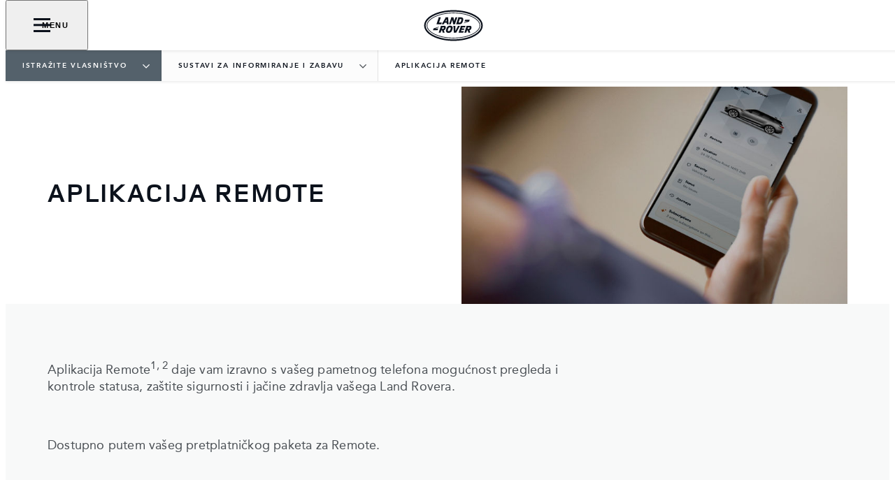

--- FILE ---
content_type: text/html; charset=utf-8
request_url: https://bosnia.landrover.com/ownership/infotainment-systems/remote-app
body_size: 71262
content:
<!doctype html>
<html data-n-head-ssr lang="bs" style="--page-footer-padding: 0px" data-n-head="%7B%22lang%22:%7B%22ssr%22:%22bs%22%7D,%22style%22:%7B%22ssr%22:%22--page-footer-padding:%200px%22%7D%7D">
  <head >
    <!--  
      This website was made by Reffine.com
    -->
    <meta data-n-head="ssr" charset="utf-8"><meta data-n-head="ssr" name="viewport" content="width=device-width, initial-scale=1"><meta data-n-head="ssr" data-hid="og:site_name" name="og:site_name" content="Land Rover Bosna"><meta data-n-head="ssr" data-hid="apple-mobile-web-app-title" name="apple-mobile-web-app-title" content="Land Rover Bosna"><meta data-n-head="ssr" data-hid="twitter:card" name="twitter:card" content="summary_large_image"><meta data-n-head="ssr" data-hid="og:title" name="og:title" property="og:title" content="Aplikacija Remote | Pogledajte što aplikacija Remote može učiniti za vas | Land Rover Bosna"><meta data-n-head="ssr" data-hid="og:image:alt" name="og:image:alt" property="og:image:alt" content="Aplikacija Remote | Pogledajte što aplikacija Remote može učiniti za vas | Land Rover Bosna"><meta data-n-head="ssr" data-hid="twitter:title" name="twitter:title" content="Aplikacija Remote | Pogledajte što aplikacija Remote može učiniti za vas | Land Rover Bosna"><meta data-n-head="ssr" data-hid="twitter:image:alt" name="twitter:image:alt" content="Aplikacija Remote | Pogledajte što aplikacija Remote može učiniti za vas | Land Rover Bosna"><meta data-n-head="ssr" data-hid="description" name="description" content="Aplikacija Remote daje vam izravno s vašeg pametnog telefona mogućnost pregleda i kontrole statusa, zaštite sigurnosti i jačine zdravlja vašega Land Rovera. Pogledajte što možete učiniti pomoću aplikacije."><meta data-n-head="ssr" data-hid="og:description" name="og:description" property="og:description" content="Aplikacija Remote daje vam izravno s vašeg pametnog telefona mogućnost pregleda i kontrole statusa, zaštite sigurnosti i jačine zdravlja vašega Land Rovera. Pogledajte što možete učiniti pomoću aplikacije."><meta data-n-head="ssr" data-hid="twitter:description" name="twitter:description" content="Aplikacija Remote daje vam izravno s vašeg pametnog telefona mogućnost pregleda i kontrole statusa, zaštite sigurnosti i jačine zdravlja vašega Land Rovera. Pogledajte što možete učiniti pomoću aplikacije."><meta data-n-head="ssr" data-hid="og:image" name="og:image" property="og:image" content="https://media.cdn-jaguarlandrover.com/api/v2/images/105475/w/1600.jpg"><meta data-n-head="ssr" data-hid="og:image:secure_url" name="og:image:secure_url" property="og:image:secure_url" content="https://media.cdn-jaguarlandrover.com/api/v2/images/105475/w/1600.jpg"><meta data-n-head="ssr" data-hid="twitter:image" name="twitter:image" content="https://media.cdn-jaguarlandrover.com/api/v2/images/105475/w/1600.jpg"><meta data-n-head="ssr" data-hid="og:url" name="og:url" property="og:url" content="https://bosnia.landrover.com/ownership/infotainment-systems/remote-app"><meta data-n-head="ssr" data-hid="twitter:url" name="twitter:url" content="https://bosnia.landrover.com/ownership/infotainment-systems/remote-app"><meta data-n-head="ssr" name="facebook-domain-verification" content="t67g4nekeyv5httv1ej4w9amvuwwh1" data-hid="facebook-domain-verification"><title>Aplikacija Remote | Pogledajte što aplikacija Remote može učiniti za vas | Land Rover Bosna</title><base href="/"><link data-n-head="ssr" rel="preconnect" href="https://cdn-jaguarlandrover.com" crossorigin="true"><link data-n-head="ssr" rel="preload" as="font" type="font/woff" href="https://cdn-jaguarlandrover.com/system/fonts/icons/2023/icons.woff2" crossorigin="true"><link data-n-head="ssr" rel="preconnect" href="https://media.cdn-jaguarlandrover.com" crossorigin="true"><link data-n-head="ssr" rel="preconnect" href="https://fonts.googleapis.com" crossorigin="true"><link data-n-head="ssr" rel="manifest" href="/manifest/manifest.joyag.1b42cb.json" data-hid="manifest"><link data-n-head="ssr" rel="icon" href="/_nuxt/icons/icon_144x144.1b42cb.png" data-hid="icon" type="image/png"><link data-n-head="ssr" rel="preload" as="font" type="font/woff2" href="https://cdn-jaguarlandrover.com/system/fonts/lrdx/LandRover/LandRoverWeb-Bold.woff2" crossorigin="true"><link data-n-head="ssr" rel="preload" as="font" type="font/woff2" href="https://cdn-jaguarlandrover.com/system/fonts/lrdx/2019/LandRoverWeb-Medium.woff2" crossorigin="true"><link data-n-head="ssr" rel="preload" as="font" type="font/woff2" href="https://cdn-jaguarlandrover.com/system/fonts/lrdx/Avenir-Regular.woff2" crossorigin="true"><link data-n-head="ssr" rel="preload" as="font" type="font/woff2" href="https://cdn-jaguarlandrover.com/system/fonts/lrdx/Avenir-Bold.woff2" crossorigin="true"><link data-n-head="ssr" rel="preload" as="font" type="font/woff2" href="https://cdn-jaguarlandrover.com/system/fonts/lrdx/vi2016/Avenir_Medium.woff2" crossorigin="true"><link data-n-head="ssr" rel="preload" as="font" type="font/woff2" href="https://cdn-jaguarlandrover.com/system/fonts/lrdx/vi2016/Avenir_Roman-Oblique.woff2" crossorigin="true"><link data-n-head="ssr" rel="icon" type="image/ico" href="favicon.ico"><link data-n-head="ssr" data-hid="canonical" rel="canonical" href="https://bosnia.landrover.com/ownership/infotainment-systems/remote-app"><style data-n-head="ssr" data-hid="metahead:117">@media only screen and (max-width: 883px){
chat-widget-container {
    margin-bottom: 60px;}
    #Coi-Renew {margin-bottom:80px;}
.jlr-fab__list-item.jlr-fab__list-item--last{ display: none!important; } 
}
</style><style data-n-head="ssr" data-hid="metahead:339">div#rdx-render div.blocks-list div.rdx-render-block section.ready-to-go-bar {display:none !important;}</style><script data-n-head="ssr" data-body="false" data-hid="emitter-stub">;(function(global) {
  if(!global.$emitter) {
    global.$emitterQueue=[];
    var add = function(type, name, handler) {
      global.$emitterQueue.push([type, name, handler])
    }
    global.$emitter = {
      on: add.bind(null, 'on'),
      all: add.bind(null, 'all'),
      emit: add.bind(null, 'emit'),
      off: add.bind(null, 'off')
    }
  }
})(window);
</script><script data-n-head="ssr" type="application/ld+json">{"@context":"https://schema.org","@type":"BreadcrumbList","itemListElement":[{"@type":"ListItem","position":1,"name":"Istražite vlasništvo","item":"https://bosnia.landrover.com/ownership"},{"@type":"ListItem","position":2,"name":"SUSTAVI ZA INFORMIRANJE I ZABAVU","item":"https://bosnia.landrover.com/ownership/infotainment-systems"},{"@type":"ListItem","position":3,"name":"APLIKACIJA REMOTE","item":"https://bosnia.landrover.com/ownership/infotainment-systems/remote-app"}]}</script><link rel="preload" href="/_nuxt/7c4b32e.js" as="script"><link rel="preload" href="/_nuxt/7b13b9d.js" as="script"><link rel="preload" href="/_nuxt/cc1fd5b.js" as="script"><link rel="preload" href="/_nuxt/82ded06.js" as="script"><link rel="preload" href="/_nuxt/0865edd.js" as="script"><link rel="preload" href="/_nuxt/a2b2a9e.js" as="script"><link rel="preload" href="/_nuxt/867582f.js" as="script"><link rel="preload" href="/_nuxt/442c76f.js" as="script"><link rel="preload" href="/_nuxt/f329cef.js" as="script"><link rel="preload" href="/_nuxt/e40587e.js" as="script"><link rel="preload" href="/_nuxt/fd51fc3.js" as="script"><link rel="preload" href="/_nuxt/f8347b1.js" as="script"><link rel="preload" href="/_nuxt/8d87234.js" as="script"><link rel="preload" href="/_nuxt/c5baacf.js" as="script"><style data-vue-ssr-id="5422b1d5:0 70bcbbd6:0 3b8aefa8:0 235d2cb4:0 f592c5fa:0 5ccae5a3:0 23656e10:0 1778f7dc:0 3b1df5ec:0 6ded22aa:0 460ea818:0 7df7b886:0 6cff4f11:0 135b7880:0 25b98d91:0 682135ce:0 04d26cd0:0 1d7275c4:0 5f80abe6:0 60f9cf02:0 7bde633c:0 32b47086:0 6c986103:0 2703cddd:0 c43a3bd6:0 45cdcbe6:0 4e26bbc5:0 4c4acba9:0 3c902b56:0 2a239dc8:0 27342625:0 0b7f6ad6:0 ad14c522:0 12f3b7b2:0 97fa441c:0 1c5ed301:0 3b7adcca:0 6fa2b43d:0 534c1378:0">:where(:not(html):not(iframe):not(canvas):not(img):not(svg):not(video):not(audio):not(svg *):not(symbol *)){all:unset;display:revert}*,:after,:before{box-sizing:border-box}a,button{cursor:revert}menu,ol,ul{list-style:none}img{max-block-size:100%;max-inline-size:100%}table{border-collapse:collapse}input,textarea{-webkit-user-select:auto}textarea{white-space:revert}meter{-webkit-appearance:revert;-moz-appearance:revert;appearance:revert}:where(pre){all:revert}::-moz-placeholder{color:inherit}::placeholder{color:inherit}::marker{content:normal}:where([hidden]){display:none}:where([contenteditable]:not([contenteditable=false])){-moz-user-modify:read-write;-webkit-user-modify:read-write;word-wrap:break-word;-webkit-line-break:after-white-space;-webkit-user-select:auto}:where([draggable=true]){-webkit-user-drag:element}:where(dialog:modal){all:revert}b,strong{font-weight:700}em,i{font-style:italic}sub{vertical-align:sub}sub,sup{font-size:smaller}sup{vertical-align:super}td{vertical-align:middle}hr,u{all:revert}u{-webkit-text-decoration:underline;text-decoration:underline}
.jlr-content{direction:ltr}
[class*=" icon-"]:before,[class^=icon-]:before{speak:none;font-feature-settings:normal;-webkit-font-smoothing:antialiased;-moz-osx-font-smoothing:grayscale;color:inherit;display:inline-block;font-family:icons;font-style:normal;font-variant:normal;font-weight:400;line-height:1em;margin-left:.2em;margin-right:.2em;text-align:center;text-decoration:inherit;text-transform:none;vertical-align:middle;width:1.3em}.ae_flag:before,.af_flag:before,.ag_flag:before,.al_flag:before,.am_flag:before,.an_flag:before,.ao_flag:before,.ar_flag:before,.at_flag:before,.au_flag:before,.aw_flag:before,.az_flag:before,.ba_flag:before,.bb_flag:before,.bd_flag:before,.be_flag:before,.bf_flag:before,.bg_flag:before,.bh_flag:before,.bi_flag:before,.bj_flag:before,.bl_flag:before,.bm_flag:before,.bn_flag:before,.bo_flag:before,.br_flag:before,.bs_flag:before,.bt_flag:before,.by_flag:before,.bz_flag:before,.ca_flag:before,.cd_flag:before,.cg_flag:before,.ch_flag:before,.ci_flag:before,.cl_flag:before,.cm_flag:before,.cn_flag:before,.co_flag:before,.cr_flag:before,.cv_flag:before,.cw_flag:before,.cy_flag:before,.cz_flag:before,.de_flag:before,.dj_flag:before,.dk_flag:before,.dm_flag:before,.do_flag:before,.dz_flag:before,.ec_flag:before,.ee_flag:before,.eg_flag:before,.eh_flag:before,.en_black_flag:before,.en_white_flag:before,.er_flag:before,.es_flag:before,.et_flag:before,.fi_flag:before,.fj_flag:before,.fk_flag:before,.fr_black_flag:before,.fr_flag:before,.fr_white_flag:before,.ga_flag:before,.gb_flag:before,.gd_flag:before,.ge_flag:before,.gh_flag:before,.gi_flag:before,.gm_flag:before,.gn_flag:before,.gq_flag:before,.gr_flag:before,.gt_flag:before,.gw_flag:before,.gy_flag:before,.hk_flag:before,.hn_flag:before,.hr_flag:before,.ht_flag:before,.hu_flag:before,.id_flag:before,.ie_flag:before,.il_flag:before,.in_flag:before,.iq_flag:before,.is_flag:before,.it_flag:before,.jm_flag:before,.jo_flag:before,.jp_flag:before,.ke_flag:before,.kh_flag:before,.km_flag:before,.kn_flag:before,.kr_flag:before,.ku_flag:before,.kw_flag:before,.ky_flag:before,.kz_flag:before,.la_flag:before,.lb_flag:before,.lc_flag:before,.lk_flag:before,.lr_flag:before,.lt_flag:before,.lu_flag:before,.lv_black_flag:before,.lv_flag:before,.lv_white_flag:before,.ma_flag:before,.mc_flag:before,.md_flag:before,.me_flag:before,.mg_flag:before,.mk_flag:before,.ml_flag:before,.mm_flag:before,.mn_flag:before,.mr_flag:before,.mt_flag:before,.mu_flag:before,.mw_flag:before,.mx_flag:before,.my_flag:before,.mz_flag:before,.nc_flag:before,.ne_flag:before,.ng_flag:before,.ni_flag:before,.nl_flag:before,.no_flag:before,.np_flag:before,.nz_flag:before,.om_flag:before,.pa_flag:before,.pe_flag:before,.pf_flag:before,.pg_flag:before,.ph_flag:before,.pk_flag:before,.pl_flag:before,.ps_flag:before,.pt_black_flag:before,.pt_flag:before,.pt_white_flag:before,.py_flag:before,.qa_flag:before,.ri_flag:before,.ro_flag:before,.rs_flag:before,.ru_black_flag:before,.ru_flag:before,.ru_white_flag:before,.rw_flag:before,.sa_flag:before,.sc_flag:before,.sd_flag:before,.se_flag:before,.sg_flag:before,.si_flag:before,.sk_flag:before,.sl_flag:before,.sn_flag:before,.so_flag:before,.sr_flag:before,.ss_flag:before,.st_flag:before,.sv_flag:before,.tc_flag:before,.td_flag:before,.tg_flag:before,.th_flag:before,.tn_flag:before,.tr_flag:before,.tt_flag:before,.tw_flag:before,.ty_flag:before,.tz_flag:before,.ua_flag:before,.ug_flag:before,.uk_flag:before,.us_flag:before,.uy_flag:before,.vg_flag:before,.vn_flag:before,.xi_flag:before,.xk_flag:before,.xm_flag:before,.xx_flag:before,.ye_flag:before,.za_flag:before,.zh_black_flag:before,.zh_white_flag:before,.zm_flag:before,.zw_flag:before{background-repeat:no-repeat;content:"";display:block;height:17px;width:26px}.ae_flag:before{background-image:url(https://cdn-jaguarlandrover.com/system/flags/ae.png)}.af_flag:before{background-image:url(https://cdn-jaguarlandrover.com/system/flags/af.png)}.ag_flag:before{background-image:url(https://cdn-jaguarlandrover.com/system/flags/ag.png)}.al_flag:before{background-image:url(https://cdn-jaguarlandrover.com/system/flags/al.png)}.am_flag:before{background-image:url(https://cdn-jaguarlandrover.com/system/flags/am.png)}.an_flag:before{background-image:url(https://cdn-jaguarlandrover.com/system/flags/an.png)}.ao_flag:before{background-image:url(https://cdn-jaguarlandrover.com/system/flags/ao.png)}.ar_flag:before{background-image:url(https://cdn-jaguarlandrover.com/system/flags/ar.png)}.at_flag:before{background-image:url(https://cdn-jaguarlandrover.com/system/flags/at.png)}.au_flag:before{background-image:url(https://cdn-jaguarlandrover.com/system/flags/au.png)}.aw_flag:before{background-image:url(https://cdn-jaguarlandrover.com/system/flags/aw.png)}.az_flag:before{background-image:url(https://cdn-jaguarlandrover.com/system/flags/az.png)}.ba_flag:before{background-image:url(https://cdn-jaguarlandrover.com/system/flags/ba.png)}.bb_flag:before{background-image:url(https://cdn-jaguarlandrover.com/system/flags/bb.png)}.bd_flag:before{background-image:url(https://cdn-jaguarlandrover.com/system/flags/bd.png)}.be_flag:before{background-image:url(https://cdn-jaguarlandrover.com/system/flags/be.png)}.bf_flag:before{background-image:url(https://cdn-jaguarlandrover.com/system/flags/bf.png)}.bg_flag:before{background-image:url(https://cdn-jaguarlandrover.com/system/flags/bg.png)}.bh_flag:before{background-image:url(https://cdn-jaguarlandrover.com/system/flags/bh.png)}.bi_flag:before{background-image:url(https://cdn-jaguarlandrover.com/system/flags/bi.png)}.bj_flag:before{background-image:url(https://cdn-jaguarlandrover.com/system/flags/bj.png)}.bl_flag:before{background-image:url(https://cdn-jaguarlandrover.com/system/flags/bl.png)}.bm_flag:before{background-image:url(https://cdn-jaguarlandrover.com/system/flags/bm.png)}.bn_flag:before{background-image:url(https://cdn-jaguarlandrover.com/system/flags/bn.png)}.bo_flag:before{background-image:url(https://cdn-jaguarlandrover.com/system/flags/bo.png)}.br_flag:before{background-image:url(https://cdn-jaguarlandrover.com/system/flags/br.png)}.bs_flag:before{background-image:url(https://cdn-jaguarlandrover.com/system/flags/bs.png)}.bt_flag:before{background-image:url(https://cdn-jaguarlandrover.com/system/flags/bt.png)}.by_flag:before{background-image:url(https://cdn-jaguarlandrover.com/system/flags/by.png)}.bz_flag:before{background-image:url(https://cdn-jaguarlandrover.com/system/flags/bz.png)}.ca_flag:before{background-image:url(https://cdn-jaguarlandrover.com/system/flags/ca.png)}.cd_flag:before{background-image:url(https://cdn-jaguarlandrover.com/system/flags/cd.png)}.cg_flag:before{background-image:url(https://cdn-jaguarlandrover.com/system/flags/cg.png)}.ch_flag:before{background-image:url(https://cdn-jaguarlandrover.com/system/flags/ch.png)}.ci_flag:before{background-image:url(https://cdn-jaguarlandrover.com/system/flags/ci.png)}.cl_flag:before{background-image:url(https://cdn-jaguarlandrover.com/system/flags/cl.png)}.cm_flag:before{background-image:url(https://cdn-jaguarlandrover.com/system/flags/cm.png)}.cn_flag:before{background-image:url(https://cdn-jaguarlandrover.com/system/flags/cn.png)}.co_flag:before{background-image:url(https://cdn-jaguarlandrover.com/system/flags/co.png)}.cr_flag:before{background-image:url(https://cdn-jaguarlandrover.com/system/flags/cr.png)}.cv_flag:before{background-image:url(https://cdn-jaguarlandrover.com/system/flags/cv.png)}.cw_flag:before{background-image:url(https://cdn-jaguarlandrover.com/system/flags/cw.png)}.cy_flag:before{background-image:url(https://cdn-jaguarlandrover.com/system/flags/cy.png)}.cz_flag:before{background-image:url(https://cdn-jaguarlandrover.com/system/flags/cz.png)}.de_flag:before{background-image:url(https://cdn-jaguarlandrover.com/system/flags/de.png)}.dj_flag:before{background-image:url(https://cdn-jaguarlandrover.com/system/flags/dj.png)}.dk_flag:before{background-image:url(https://cdn-jaguarlandrover.com/system/flags/dk.png)}.dm_flag:before{background-image:url(https://cdn-jaguarlandrover.com/system/flags/dm.png)}.do_flag:before{background-image:url(https://cdn-jaguarlandrover.com/system/flags/do.png)}.dz_flag:before{background-image:url(https://cdn-jaguarlandrover.com/system/flags/dz.png)}.ec_flag:before{background-image:url(https://cdn-jaguarlandrover.com/system/flags/ec.png)}.ee_flag:before{background-image:url(https://cdn-jaguarlandrover.com/system/flags/ee.png)}.eg_flag:before{background-image:url(https://cdn-jaguarlandrover.com/system/flags/eg.png)}.eh_flag:before{background-image:url(https://cdn-jaguarlandrover.com/system/flags/eh.png)}.er_flag:before{background-image:url(https://cdn-jaguarlandrover.com/system/flags/er.png)}.es_flag:before{background-image:url(https://cdn-jaguarlandrover.com/system/flags/es.png)}.et_flag:before{background-image:url(https://cdn-jaguarlandrover.com/system/flags/et.png)}.fi_flag:before{background-image:url(https://cdn-jaguarlandrover.com/system/flags/fi.png)}.fj_flag:before{background-image:url(https://cdn-jaguarlandrover.com/system/flags/fj.png)}.fk_flag:before{background-image:url(https://cdn-jaguarlandrover.com/system/flags/fk.png)}.fr_flag:before{background-image:url(https://cdn-jaguarlandrover.com/system/flags/fr.png)}.ga_flag:before{background-image:url(https://cdn-jaguarlandrover.com/system/flags/ga.png)}.gb_flag:before{background-image:url(https://cdn-jaguarlandrover.com/system/flags/gb.png)}.gd_flag:before{background-image:url(https://cdn-jaguarlandrover.com/system/flags/gd.png)}.ge_flag:before{background-image:url(https://cdn-jaguarlandrover.com/system/flags/ge.png)}.gh_flag:before{background-image:url(https://cdn-jaguarlandrover.com/system/flags/gh.png)}.gi_flag:before{background-image:url(https://cdn-jaguarlandrover.com/system/flags/gi.png)}.gm_flag:before{background-image:url(https://cdn-jaguarlandrover.com/system/flags/gm.png)}.gn_flag:before{background-image:url(https://cdn-jaguarlandrover.com/system/flags/gn.png)}.gq_flag:before{background-image:url(https://cdn-jaguarlandrover.com/system/flags/gq.png)}.gr_flag:before{background-image:url(https://cdn-jaguarlandrover.com/system/flags/gr.png)}.gt_flag:before{background-image:url(https://cdn-jaguarlandrover.com/system/flags/gt.png)}.gw_flag:before{background-image:url(https://cdn-jaguarlandrover.com/system/flags/gw.png)}.gy_flag:before{background-image:url(https://cdn-jaguarlandrover.com/system/flags/gy.png)}.hk_flag:before{background-image:url(https://cdn-jaguarlandrover.com/system/flags/hk.png)}.hn_flag:before{background-image:url(https://cdn-jaguarlandrover.com/system/flags/hn.png)}.hr_flag:before{background-image:url(https://cdn-jaguarlandrover.com/system/flags/hr.png)}.ht_flag:before{background-image:url(https://cdn-jaguarlandrover.com/system/flags/ht.png)}.hu_flag:before{background-image:url(https://cdn-jaguarlandrover.com/system/flags/hu.png)}.id_flag:before{background-image:url(https://cdn-jaguarlandrover.com/system/flags/id.png)}.ie_flag:before{background-image:url(https://cdn-jaguarlandrover.com/system/flags/ie.png)}.il_flag:before{background-image:url(https://cdn-jaguarlandrover.com/system/flags/il.png)}.in_flag:before{background-image:url(https://cdn-jaguarlandrover.com/system/flags/in.png)}.iq_flag:before{background-image:url(https://cdn-jaguarlandrover.com/system/flags/iq.png)}.ku_flag:before{background-image:url(https://cdn-jaguarlandrover.com/system/flags/ku.png)}.is_flag:before{background-image:url(https://cdn-jaguarlandrover.com/system/flags/is.png)}.it_flag:before{background-image:url(https://cdn-jaguarlandrover.com/system/flags/it.png)}.jm_flag:before{background-image:url(https://cdn-jaguarlandrover.com/system/flags/jm.png)}.jo_flag:before{background-image:url(https://cdn-jaguarlandrover.com/system/flags/jo.png)}.jp_flag:before{background-image:url(https://cdn-jaguarlandrover.com/system/flags/jp.png)}.ke_flag:before{background-image:url(https://cdn-jaguarlandrover.com/system/flags/ke.png)}.kh_flag:before{background-image:url(https://cdn-jaguarlandrover.com/system/flags/kh.png)}.km_flag:before{background-image:url(https://cdn-jaguarlandrover.com/system/flags/km.png)}.kn_flag:before{background-image:url(https://cdn-jaguarlandrover.com/system/flags/kn.png)}.kr_flag:before{background-image:url(https://cdn-jaguarlandrover.com/system/flags/kr.png)}.kw_flag:before{background-image:url(https://cdn-jaguarlandrover.com/system/flags/kw.png)}.ky_flag:before{background-image:url(https://cdn-jaguarlandrover.com/system/flags/ky.png)}.kz_flag:before{background-image:url(https://cdn-jaguarlandrover.com/system/flags/kz.png)}.la_flag:before{background-image:url(https://cdn-jaguarlandrover.com/system/flags/la.png)}.lb_flag:before{background-image:url(https://cdn-jaguarlandrover.com/system/flags/lb.png)}.lc_flag:before{background-image:url(https://cdn-jaguarlandrover.com/system/flags/lc.png)}.lk_flag:before{background-image:url(https://cdn-jaguarlandrover.com/system/flags/lk.png)}.lr_flag:before{background-image:url(https://cdn-jaguarlandrover.com/system/flags/lr.png)}.lt_flag:before{background-image:url(https://cdn-jaguarlandrover.com/system/flags/lt.png)}.lu_flag:before{background-image:url(https://cdn-jaguarlandrover.com/system/flags/lu.png)}.lv_flag:before{background-image:url(https://cdn-jaguarlandrover.com/system/flags/lv.png)}.ma_flag:before{background-image:url(https://cdn-jaguarlandrover.com/system/flags/ma.png)}.md_flag:before{background-image:url(https://cdn-jaguarlandrover.com/system/flags/md.png)}.me_flag:before{background-image:url(https://cdn-jaguarlandrover.com/system/flags/me.png)}.mg_flag:before{background-image:url(https://cdn-jaguarlandrover.com/system/flags/mg.png)}.mk_flag:before{background-image:url(https://cdn-jaguarlandrover.com/system/flags/mk.png)}.ml_flag:before{background-image:url(https://cdn-jaguarlandrover.com/system/flags/ml.png)}.mm_flag:before{background-image:url(https://cdn-jaguarlandrover.com/system/flags/mm.png)}.mn_flag:before{background-image:url(https://cdn-jaguarlandrover.com/system/flags/mn.png)}.mr_flag:before{background-image:url(https://cdn-jaguarlandrover.com/system/flags/mr.png)}.mt_flag:before{background-image:url(https://cdn-jaguarlandrover.com/system/flags/mt.png)}.mu_flag:before{background-image:url(https://cdn-jaguarlandrover.com/system/flags/mu.png)}.mw_flag:before{background-image:url(https://cdn-jaguarlandrover.com/system/flags/mw.png)}.mx_flag:before{background-image:url(https://cdn-jaguarlandrover.com/system/flags/mx.png)}.my_flag:before{background-image:url(https://cdn-jaguarlandrover.com/system/flags/my.png)}.mz_flag:before{background-image:url(https://cdn-jaguarlandrover.com/system/flags/mz.png)}.nc_flag:before{background-image:url(https://cdn-jaguarlandrover.com/system/flags/nc.png)}.ne_flag:before{background-image:url(https://cdn-jaguarlandrover.com/system/flags/ne.png)}.ng_flag:before{background-image:url(https://cdn-jaguarlandrover.com/system/flags/ng.png)}.ni_flag:before{background-image:url(https://cdn-jaguarlandrover.com/system/flags/ni.png)}.nl_flag:before{background-image:url(https://cdn-jaguarlandrover.com/system/flags/nl.png)}.no_flag:before{background-image:url(https://cdn-jaguarlandrover.com/system/flags/no.png)}.np_flag:before{background-image:url(https://cdn-jaguarlandrover.com/system/flags/np.png)}.nz_flag:before{background-image:url(https://cdn-jaguarlandrover.com/system/flags/nz.png)}.om_flag:before{background-image:url(https://cdn-jaguarlandrover.com/system/flags/om.png)}.pa_flag:before{background-image:url(https://cdn-jaguarlandrover.com/system/flags/pa.png)}.pe_flag:before{background-image:url(https://cdn-jaguarlandrover.com/system/flags/pe.png)}.pf_flag:before{background-image:url(https://cdn-jaguarlandrover.com/system/flags/pf.png)}.pg_flag:before{background-image:url(https://cdn-jaguarlandrover.com/system/flags/pg.png)}.ph_flag:before{background-image:url(https://cdn-jaguarlandrover.com/system/flags/ph.png)}.pk_flag:before{background-image:url(https://cdn-jaguarlandrover.com/system/flags/pk.png)}.pl_flag:before{background-image:url(https://cdn-jaguarlandrover.com/system/flags/pl.png)}.ps_flag:before{background-image:url(https://cdn-jaguarlandrover.com/system/flags/ps.png)}.pt_flag:before{background-image:url(https://cdn-jaguarlandrover.com/system/flags/pt.png)}.py_flag:before{background-image:url(https://cdn-jaguarlandrover.com/system/flags/py.png)}.qa_flag:before{background-image:url(https://cdn-jaguarlandrover.com/system/flags/qa.png)}.ri_flag:before{background-image:url(https://cdn-jaguarlandrover.com/system/flags/ri.png)}.ro_flag:before{background-image:url(https://cdn-jaguarlandrover.com/system/flags/ro.png)}.rs_flag:before{background-image:url(https://cdn-jaguarlandrover.com/system/flags/rs.png)}.ru_flag:before{background-image:url(https://cdn-jaguarlandrover.com/system/flags/ru.png)}.rw_flag:before{background-image:url(https://cdn-jaguarlandrover.com/system/flags/rw.png)}.sa_flag:before{background-image:url(https://cdn-jaguarlandrover.com/system/flags/sa.png)}.sc_flag:before{background-image:url(https://cdn-jaguarlandrover.com/system/flags/sc.png)}.sd_flag:before{background-image:url(https://cdn-jaguarlandrover.com/system/flags/sd.png)}.se_flag:before{background-image:url(https://cdn-jaguarlandrover.com/system/flags/se.png)}.sg_flag:before{background-image:url(https://cdn-jaguarlandrover.com/system/flags/sg.png)}.si_flag:before{background-image:url(https://cdn-jaguarlandrover.com/system/flags/si.png)}.sk_flag:before{background-image:url(https://cdn-jaguarlandrover.com/system/flags/sk.png)}.sl_flag:before{background-image:url(https://cdn-jaguarlandrover.com/system/flags/sl.png)}.sn_flag:before{background-image:url(https://cdn-jaguarlandrover.com/system/flags/sn.png)}.so_flag:before{background-image:url(https://cdn-jaguarlandrover.com/system/flags/so.png)}.sr_flag:before{background-image:url(https://cdn-jaguarlandrover.com/system/flags/sr.png)}.ss_flag:before{background-image:url(https://cdn-jaguarlandrover.com/system/flags/ss.png)}.st_flag:before{background-image:url(https://cdn-jaguarlandrover.com/system/flags/st.png)}.sv_flag:before{background-image:url(https://cdn-jaguarlandrover.com/system/flags/sv.png)}.tc_flag:before{background-image:url(https://cdn-jaguarlandrover.com/system/flags/tc.png)}.td_flag:before{background-image:url(https://cdn-jaguarlandrover.com/system/flags/td.png)}.tg_flag:before{background-image:url(https://cdn-jaguarlandrover.com/system/flags/tg.png)}.th_flag:before{background-image:url(https://cdn-jaguarlandrover.com/system/flags/th.png)}.tn_flag:before{background-image:url(https://cdn-jaguarlandrover.com/system/flags/tn.png)}.tr_flag:before{background-image:url(https://cdn-jaguarlandrover.com/system/flags/tr.png)}.tt_flag:before{background-image:url(https://cdn-jaguarlandrover.com/system/flags/tt.png)}.tw_flag:before{background-image:url(https://cdn-jaguarlandrover.com/system/flags/tw.png)}.ty_flag:before{background-image:url(https://cdn-jaguarlandrover.com/system/flags/ty.png)}.tz_flag:before{background-image:url(https://cdn-jaguarlandrover.com/system/flags/tz.png)}.ua_flag:before{background-image:url(https://cdn-jaguarlandrover.com/system/flags/ua.png)}.ug_flag:before{background-image:url(https://cdn-jaguarlandrover.com/system/flags/ug.png)}.uk_flag:before{background-image:url(https://cdn-jaguarlandrover.com/system/flags/uk.png)}.us_flag:before{background-image:url(https://cdn-jaguarlandrover.com/system/flags/us.png)}.uy_flag:before{background-image:url(https://cdn-jaguarlandrover.com/system/flags/uy.png)}.vg_flag:before{background-image:url(https://cdn-jaguarlandrover.com/system/flags/vg.png)}.vn_flag:before{background-image:url(https://cdn-jaguarlandrover.com/system/flags/vn.png)}.xi_flag:before{background-image:url(https://cdn-jaguarlandrover.com/system/flags/xi.png)}.xk_flag:before{background-image:url(https://cdn-jaguarlandrover.com/system/flags/xk.png)}.xm_flag:before{background-image:url(https://cdn-jaguarlandrover.com/system/flags/xm.png)}.xx_flag:before{background-image:url(https://cdn-jaguarlandrover.com/system/flags/xx.png)}.ye_flag:before{background-image:url(https://cdn-jaguarlandrover.com/system/flags/ye.png)}.za_flag:before{background-image:url(https://cdn-jaguarlandrover.com/system/flags/za.png)}.zm_flag:before{background-image:url(https://cdn-jaguarlandrover.com/system/flags/zm.png)}.zw_flag:before{background-image:url(https://cdn-jaguarlandrover.com/system/flags/zw.png)}.mc_flag:before{background-image:url(https://cdn-jaguarlandrover.com/system/flags/mc.png)}.fr_white_flag:before{background-image:url(https://cdn-jaguarlandrover.com/system/flags/fr_white.png)}.fr_black_flag:before{background-image:url(https://cdn-jaguarlandrover.com/system/flags/fr_black.png)}.pt_white_flag:before{background-image:url(https://cdn-jaguarlandrover.com/system/flags/pt_white.png)}.pt_black_flag:before{background-image:url(https://cdn-jaguarlandrover.com/system/flags/pt_black.png)}.ru_white_flag:before{background-image:url(https://cdn-jaguarlandrover.com/system/flags/ru_white.png)}.ru_black_flag:before{background-image:url(https://cdn-jaguarlandrover.com/system/flags/ru_black.png)}.lv_white_flag:before{background-image:url(https://cdn-jaguarlandrover.com/system/flags/lv_white.png)}.lv_black_flag:before{background-image:url(https://cdn-jaguarlandrover.com/system/flags/lv_black.png)}.en_white_flag:before{background-image:url(https://cdn-jaguarlandrover.com/system/flags/en_white.png)}.en_black_flag:before{background-image:url(https://cdn-jaguarlandrover.com/system/flags/en_black.png)}.zh_white_flag:before{background-image:url(https://cdn-jaguarlandrover.com/system/flags/zh_white.png)}.zh_black_flag:before{background-image:url(https://cdn-jaguarlandrover.com/system/flags/zh_black.png)}[class*=" icon-"]:before,[class^=icon-]:before{content:""}.icon-360-evo-jaguar:before{content:""}.icon-360-view:before{content:""}.icon-CO2:before{content:""}.icon-JAG_electric-vehicle-services:before{content:""}.icon-LR-Inventory:before{content:""}.icon-LR_electric-vehicle-services:before{content:""}.icon-accessories-evo-jaguar:before{content:""}.icon-accessories:before{content:""}.icon-accolade-chevron-left:before{content:""}.icon-accolade-chevron-right:before{content:""}.icon-add-evo-jaguar:before{content:""}.icon-approved-used:before{content:""}.icon-approvedused-evo-jaguar:before{content:""}.icon-apps-evo-jaguar:before{content:""}.icon-arduous-evo-jaguar:before{content:""}.icon-arrow-down-JDX:before{content:""}.icon-arrow-down:before{content:""}.icon-arrow-left-evo-jaguar:before{content:""}.icon-arrow-left:before{content:""}.icon-arrow-right-evo-jaguar:before{content:""}.icon-arrow-right:before{content:""}.icon-back-to-top:before{content:""}.icon-bars:before{content:""}.icon-battery-evo-jaguar:before{content:""}.icon-battery-hybrid-evo-jaguar:before{content:""}.icon-battery-hybrid-landrover:before{content:""}.icon-battery-landrover:before{content:""}.icon-bodyshop-evo-jaguar:before{content:""}.icon-bodyshop:before{content:""}.icon-bond:before{content:""}.icon-brakefluid-evo-jaguar:before{content:""}.icon-brakepads-evo-jaguar:before{content:""}.icon-brochure-evo-jaguar:before{content:""}.icon-calculate-trade-in-value:before{content:""}.icon-calendar-evo-jaguar:before{content:""}.icon-calendar:before{content:""}.icon-call-evo-jaguar:before{content:""}.icon-capacity-evo-jaguar:before{content:""}.icon-capacity:before{content:""}.icon-captions-on:before{content:""}.icon-captions:before{content:""}.icon-carpe:before{content:""}.icon-caution-evo-jaguar:before{content:""}.icon-caution:before{content:""}.icon-chevron-down:before{content:""}.icon-chevron-up:before{content:""}.icon-chevronleft-evo-jaguar:before{content:""}.icon-chevronright-evo-jaguar:before{content:""}.icon-climate-jaguar:before{content:""}.icon-clock-evo-jaguar:before{content:""}.icon-close-evo-jaguar:before{content:""}.icon-close:before{content:""}.icon-close_v2:before{content:""}.icon-close_v3:before{content:""}.icon-co2-evo-jaguar:before{content:""}.icon-comment:before{content:""}.icon-compare-evo-jaguar:before{content:""}.icon-compare-jaguar:before{content:""}.icon-compare:before{content:""}.icon-comparison-jaguar:before{content:""}.icon-contact-evo-jaguar:before{content:""}.icon-coolant-evo-jaguar:before{content:""}.icon-credit-card-jaguar:before{content:""}.icon-credit-card:before{content:""}.icon-directional-left:before{content:""}.icon-directional-right:before{content:""}.icon-directions-jaguar:before{content:""}.icon-directions:before{content:""}.icon-dj-grass:before{content:""}.icon-dj-gravel-rocks:before{content:""}.icon-dj-mud-ruts:before{content:""}.icon-dj-on-road:before{content:""}.icon-dj-sand:before{content:""}.icon-dj-snow-ice:before{content:""}.icon-dj-water:before{content:""}.icon-dots-evo-jaguar:before{content:""}.icon-download-evo-jaguar:before{content:""}.icon-download:before{content:""}.icon-drag-arrow-down:before{content:""}.icon-drag-arrow-left:before{content:""}.icon-drag-arrow-right:before{content:""}.icon-drag-arrow-up:before{content:""}.icon-drive-evo-jaguar:before{content:""}.icon-driveoffroad:before{content:""}.icon-driveonroad-jaguar:before{content:""}.icon-driveonroad:before{content:""}.icon-dxrange-slider-chevrons:before{content:""}.icon-eco-evo-jaguar:before{content:""}.icon-edit-evo-jaguar:before{content:""}.icon-email-evo-jaguar:before{content:""}.icon-email:before{content:""}.icon-error:before{content:""}.icon-exclamation-lr:before{content:""}.icon-experience-evo-jaguar:before{content:""}.icon-experience:before{content:""}.icon-explore:before{content:""}.icon-favourite-evo-jaguar:before{content:""}.icon-fax-evo-jaguar:before{content:""}.icon-fax:before{content:""}.icon-feedback-jaguar:before{content:""}.icon-feedback-landrover:before{content:""}.icon-filter-evo-jaguar:before{content:""}.icon-filter:before{content:""}.icon-filterclose-evo-jaguar:before{content:""}.icon-finance-calculator-jaguar:before{content:""}.icon-finance-calculator:before{content:""}.icon-financecalculator-evo-jaguar:before{content:""}.icon-fleet-business-evo-jaguar:before{content:""}.icon-fleet-business-landrover:before{content:""}.icon-fuel-evo-jaguar:before{content:""}.icon-fullscreen-evo-jaguar:before{content:""}.icon-fullscreen-exit:before{content:""}.icon-fullscreen:before{content:""}.icon-gallery-categories:before{content:""}.icon-gallery-evo-jaguar:before{content:""}.icon-guides-evo-jaguar:before{content:""}.icon-help-evo-jaguar:before{content:""}.icon-ignite-brochure-jaguar:before{content:""}.icon-ignite-brochure:before{content:""}.icon-ignite-configure-jaguar:before{content:""}.icon-ignite-configure:before{content:""}.icon-ignite-drive:before{content:""}.icon-ignite-inform-jaguar:before{content:""}.icon-ignite-inform:before{content:""}.icon-incontrol-evo-jaguar:before{content:""}.icon-incontrol:before{content:""}.icon-info-evo-jaguar:before{content:""}.icon-information-landrover:before{content:""}.icon-information:before{content:""}.icon-insurance-jaguar:before{content:""}.icon-insurance:before{content:""}.icon-inventory-evo-jaguar:before{content:""}.icon-inventory:before{content:""}.icon-jag2you-evo-jaguar:before{content:""}.icon-land-rover-to-you:before{content:""}.icon-landrover-pinnacle:before{content:""}.icon-left-open-big:before{content:""}.icon-link-evo-jaguar:before{content:""}.icon-link-out:before{content:""}.icon-linkout-JDX:before{content:""}.icon-location-evo-jaguar:before{content:""}.icon-location:before{content:""}.icon-login-evo-jaguar:before{content:""}.icon-lr-360:before{content:""}.icon-lr2you:before{content:""}.icon-map-pin-jaguar:before{content:""}.icon-map-pin:before{content:""}.icon-media-jaguar:before{content:""}.icon-minus-jaguar:before{content:""}.icon-minus:before{content:""}.icon-motorway-jaguar:before{content:""}.icon-new-star-jaguar:before{content:""}.icon-new-star:before{content:""}.icon-nocostoption:before{content:""}.icon-notes-evo-jaguar:before{content:""}.icon-notes:before{content:""}.icon-notifications-evo-jaguar:before{content:""}.icon-offer-currency-chf-jag:before{content:""}.icon-offer-currency-chf-lr:before{content:""}.icon-offer-currency-cny-jag:before{content:""}.icon-offer-currency-cny-lr:before{content:""}.icon-offer-currency-czk-jag:before{content:""}.icon-offer-currency-czk-lr:before{content:""}.icon-offer-currency-dollar-jag:before{content:""}.icon-offer-currency-dollar-lr:before{content:""}.icon-offer-currency-euro-lr:before{content:""}.icon-offer-currency-inr-jag:before{content:""}.icon-offer-currency-inr-lr:before{content:""}.icon-offer-currency-jpy-jag:before{content:""}.icon-offer-currency-jpy-lr:before{content:""}.icon-offer-currency-krw-jag:before{content:""}.icon-offer-currency-krw-lr:before{content:""}.icon-offer-currency-nok-jag:before{content:""}.icon-offer-currency-nok-lr:before{content:""}.icon-offer-currency-pound-lr:before{content:""}.icon-offer-currency-rub-jag:before{content:""}.icon-offer-currency-rub-lr:before{content:""}.icon-offer-currency-sek-jag:before{content:""}.icon-offer-currency-sek-lr:before{content:""}.icon-offer-currency-zar-jag:before{content:""}.icon-offer-currency-zar-lr:before{content:""}.icon-offereuro-evo-jaguar:before{content:""}.icon-offerpound-evo-jaguar:before{content:""}.icon-offers-finance-jaguar:before{content:""}.icon-offers-finance:before{content:""}.icon-oil-evo-jaguar:before{content:""}.icon-optional:before{content:""}.icon-ordertracker-evo-jaguar:before{content:""}.icon-owners:before{content:""}.icon-parts-evo-jaguar:before{content:""}.icon-parts:before{content:""}.icon-pause-evo-jaguar:before{content:""}.icon-pause:before{content:""}.icon-phone-jaguar:before{content:""}.icon-phone:before{content:""}.icon-pivotal:before{content:""}.icon-play-evo-jaguar:before{content:""}.icon-play:before{content:""}.icon-plus-jaguar:before{content:""}.icon-plus:before{content:""}.icon-preconditioning-evo-jaguar:before{content:""}.icon-predelivery-evo-jaguar:before{content:""}.icon-preparationsale-evo-jaguar:before{content:""}.icon-pride-of-jaguar:before{content:""}.icon-print-evo-jaguar:before{content:""}.icon-print:before{content:""}.icon-profile-evo-jaguar:before{content:""}.icon-profile:before{content:""}.icon-question-mark:before{content:""}.icon-quickstartguides-evo-jaguar:before{content:""}.icon-quote-left-mena:before{content:""}.icon-quote-left:before{content:""}.icon-quote-right-mena:before{content:""}.icon-quote-right:before{content:""}.icon-r-performance:before{content:""}.icon-reload-evo-jaguar:before{content:""}.icon-reminder-evo-jaguar:before{content:""}.icon-remove-evo-jaguar:before{content:""}.icon-repair:before{content:""}.icon-replay:before{content:""}.icon-request-quote-dollar-jaguar:before{content:""}.icon-request-quote-dollar:before{content:""}.icon-request-quote-sterling-jaguar:before{content:""}.icon-request-quote-sterling:before{content:""}.icon-right-open-big:before{content:""}.icon-salespreferred-evo-jaguar:before{content:""}.icon-save-evo-jaguar:before{content:""}.icon-search-evo-jaguar:before{content:""}.icon-search:before{content:""}.icon-seats-evo-jaguar:before{content:""}.icon-seats:before{content:""}.icon-service-evo-jaguar:before{content:""}.icon-service:before{content:""}.icon-servicehistory-evo-jaguar:before{content:""}.icon-servicepreferred-evo-jaguar:before{content:""}.icon-share-evo-jaguar:before{content:""}.icon-share-jaguar:before{content:""}.icon-share:before{content:""}.icon-shop-evo-jaguar:before{content:""}.icon-shop-jaguar:before{content:""}.icon-shop:before{content:""}.icon-slide-out-icon:before{content:""}.icon-snowflake-jaguar:before{content:""}.icon-social-facebook-comment:before{content:""}.icon-social-facebook-like:before{content:""}.icon-social-facebook-share:before{content:""}.icon-social-instagram-comment:before{content:""}.icon-social-instagram-like:before{content:""}.icon-social-pinterest-like:before{content:""}.icon-social-pinterest-pin:before{content:""}.icon-social-twitter-favourite:before{content:""}.icon-social-twitter-retweet:before{content:""}.icon-social_blogger:before{content:""}.icon-social_douban:before{content:""}.icon-social_facebook:before{content:""}.icon-social_google:before{content:""}.icon-social_instagram:before{content:""}.icon-social_jaguarapp:before{content:""}.icon-social_linkedin:before{content:""}.icon-social_lrapp:before{content:""}.icon-social_pinterest:before{content:""}.icon-social_renren:before{content:""}.icon-social_sinaweibo:before{content:""}.icon-social_tumblr:before{content:""}.icon-social_twitter:before{content:""}.icon-social_vkontakt:before{content:""}.icon-social_wechat:before{content:""}.icon-social_whatsapp:before{content:""}.icon-social_youtube:before{content:""}.icon-sound-evo-jaguar:before{content:""}.icon-sound-off:before{content:""}.icon-sound-on:before{content:""}.icon-speed-evo-jaguar:before{content:""}.icon-speed-jaguar:before{content:""}.icon-speed:before{content:""}.icon-standard:before{content:""}.icon-stepone-evo-jaguar:before{content:""}.icon-stepthree-evo-jaguar:before{content:""}.icon-steptwo-evo-jaguar:before{content:""}.icon-subtitles-on:before{content:""}.icon-subtitles:before{content:""}.icon-svo-evo-jaguar:before{content:""}.icon-svo:before{content:""}.icon-target-evo-jaguar:before{content:""}.icon-thumbnail_view:before{content:""}.icon-tick-consent-jaguar:before{content:""}.icon-tick-consent-landrover:before{content:""}.icon-tick-jaguar:before{content:""}.icon-tick-landrover:before{content:""}.icon-tick-lr:before{content:""}.icon-tick:before{content:""}.icon-tickcircle-evo-jaguar:before{content:""}.icon-tyrepressure-evo-jaguar:before{content:""}.icon-usb-evo-jaguar:before{content:""}.icon-usb:before{content:""}.icon-value-jaguar:before{content:""}.icon-value-lr:before{content:""}.icon-vehicle-evo-jaguar:before{content:""}.icon-vehicleadd-evo-jaguar:before{content:""}.icon-videoguides-evo-jaguar:before{content:""}.icon-view-vehicles:before{content:""}.icon-warning-evo-jaguar:before{content:""}.icon-warning:before{content:""}.icon-washerfluid-evo-jaguar:before{content:""}.icon-xcircle-evo-jaguar:before{content:""}.icon-zoom-evo-jaguar:before{content:""}.icon-zoom:before{content:""}.icon-zoom_in:before{content:""}.icon-zoom_out:before{content:""}.en_black_flag:before,.en_white_flag:before,.zh_black_flag:before,.zh_white_flag:before{background-position:50%}.icon-social_tiktok:before{background:currentColor;content:""!important;height:1em;-webkit-mask-image:url([data-uri]);mask-image:url([data-uri]);-webkit-mask-repeat:no-repeat;mask-repeat:no-repeat}.icon-social_youtube_new:before{background:currentColor;content:""!important;height:1em;margin:0;-webkit-mask-image:url("[data-uri]");mask-image:url("[data-uri]");-webkit-mask-repeat:no-repeat;mask-repeat:no-repeat}.icon-social_twitter_x:before{background:currentColor;content:""!important;height:1em;-webkit-mask-image:url([data-uri]);mask-image:url([data-uri]);-webkit-mask-repeat:no-repeat;mask-repeat:no-repeat;-webkit-mask-size:contain;mask-size:contain}.icon-bookmark:before{background:currentColor;content:""!important;height:1em;-webkit-mask-image:url("[data-uri]");mask-image:url("[data-uri]");-webkit-mask-repeat:no-repeat;mask-repeat:no-repeat}.icon-edit-landrover:before{background:currentColor;content:""!important;height:1em;-webkit-mask-image:url([data-uri]);mask-image:url([data-uri]);-webkit-mask-position:center;mask-position:center;-webkit-mask-repeat:no-repeat;mask-repeat:no-repeat;-webkit-mask-size:contain;mask-size:contain}.icon-phone-rtl:before{background:currentColor;content:""!important;height:1em;margin:0;-webkit-mask-image:url("[data-uri]");mask-image:url("[data-uri]");-webkit-mask-repeat:no-repeat;mask-repeat:no-repeat}
.jlr-content a{color:inherit}.jlr-content a:visited{color:inherit;-webkit-text-decoration:underline;text-decoration:underline}.jlr-content a:focus,.jlr-content a:hover{color:#4a4f54;-webkit-text-decoration:none;text-decoration:none}.jlr-layout [class$="--white-theme"] a:not(.jlr-button),.jlr-layout [class$="--white-theme"] a:not(.jlr-button):visited,.rdx-blocks-manager [class$="--white-theme"] a:not(.jlr-button),.rdx-blocks-manager [class$="--white-theme"] a:not(.jlr-button):visited{color:#4a4f54}.jlr-layout [class$="--white-theme"] a:not(.jlr-button):focus,.jlr-layout [class$="--white-theme"] a:not(.jlr-button):focus:hover,.rdx-blocks-manager [class$="--white-theme"] a:not(.jlr-button):focus,.rdx-blocks-manager [class$="--white-theme"] a:not(.jlr-button):focus:hover{-webkit-text-decoration:underline;text-decoration:underline}.jlr-layout [class$="--white-theme"] a:not(.jlr-button):focus:focus-visible:not([disabled]),.jlr-layout [class$="--white-theme"] a:not(.jlr-button):focus:focus-within:not([disabled]),.jlr-layout [class$="--white-theme"] a:not(.jlr-button):focus:focus:not([disabled]),.jlr-layout [class$="--white-theme"] a:not(.jlr-button):focus:hover:focus-visible:not([disabled]),.jlr-layout [class$="--white-theme"] a:not(.jlr-button):focus:hover:focus-within:not([disabled]),.jlr-layout [class$="--white-theme"] a:not(.jlr-button):focus:hover:focus:not([disabled]),.rdx-blocks-manager [class$="--white-theme"] a:not(.jlr-button):focus:focus-visible:not([disabled]),.rdx-blocks-manager [class$="--white-theme"] a:not(.jlr-button):focus:focus-within:not([disabled]),.rdx-blocks-manager [class$="--white-theme"] a:not(.jlr-button):focus:focus:not([disabled]),.rdx-blocks-manager [class$="--white-theme"] a:not(.jlr-button):focus:hover:focus-visible:not([disabled]),.rdx-blocks-manager [class$="--white-theme"] a:not(.jlr-button):focus:hover:focus-within:not([disabled]),.rdx-blocks-manager [class$="--white-theme"] a:not(.jlr-button):focus:hover:focus:not([disabled]){outline:0!important}.jlr-layout [class$="--white-theme"] a:not(.jlr-button):focus:focus-visible:not([disabled]),.jlr-layout [class$="--white-theme"] a:not(.jlr-button):focus:focus-within:not([disabled]),.jlr-layout [class$="--white-theme"] a:not(.jlr-button):focus:focus:not([disabled]),.jlr-layout [class$="--white-theme"] a:not(.jlr-button):focus:hover:focus-visible:not([disabled]),.jlr-layout [class$="--white-theme"] a:not(.jlr-button):focus:hover:focus-within:not([disabled]),.jlr-layout [class$="--white-theme"] a:not(.jlr-button):focus:hover:focus:not([disabled]),.rdx-blocks-manager [class$="--white-theme"] a:not(.jlr-button):focus:focus-visible:not([disabled]),.rdx-blocks-manager [class$="--white-theme"] a:not(.jlr-button):focus:focus-within:not([disabled]),.rdx-blocks-manager [class$="--white-theme"] a:not(.jlr-button):focus:focus:not([disabled]),.rdx-blocks-manager [class$="--white-theme"] a:not(.jlr-button):focus:hover:focus-visible:not([disabled]),.rdx-blocks-manager [class$="--white-theme"] a:not(.jlr-button):focus:hover:focus-within:not([disabled]),.rdx-blocks-manager [class$="--white-theme"] a:not(.jlr-button):focus:hover:focus:not([disabled]){box-shadow:0 0 5px 2px #4a90e2}.jlr-layout [class$="--white-theme"] a:not(.jlr-button):focus,.jlr-layout [class$="--white-theme"] a:not(.jlr-button):hover,.rdx-blocks-manager [class$="--white-theme"] a:not(.jlr-button):focus,.rdx-blocks-manager [class$="--white-theme"] a:not(.jlr-button):hover{color:#4a4f54}.jlr-layout [class$="--white-theme"] a:not(.jlr-button):focus:focus-visible:not([disabled]),.jlr-layout [class$="--white-theme"] a:not(.jlr-button):focus:focus-within:not([disabled]),.jlr-layout [class$="--white-theme"] a:not(.jlr-button):focus:focus:not([disabled]),.jlr-layout [class$="--white-theme"] a:not(.jlr-button):hover:focus-visible:not([disabled]),.jlr-layout [class$="--white-theme"] a:not(.jlr-button):hover:focus-within:not([disabled]),.jlr-layout [class$="--white-theme"] a:not(.jlr-button):hover:focus:not([disabled]),.rdx-blocks-manager [class$="--white-theme"] a:not(.jlr-button):focus:focus-visible:not([disabled]),.rdx-blocks-manager [class$="--white-theme"] a:not(.jlr-button):focus:focus-within:not([disabled]),.rdx-blocks-manager [class$="--white-theme"] a:not(.jlr-button):focus:focus:not([disabled]),.rdx-blocks-manager [class$="--white-theme"] a:not(.jlr-button):hover:focus-visible:not([disabled]),.rdx-blocks-manager [class$="--white-theme"] a:not(.jlr-button):hover:focus-within:not([disabled]),.rdx-blocks-manager [class$="--white-theme"] a:not(.jlr-button):hover:focus:not([disabled]){outline:0!important}.jlr-layout [class$="--white-theme"] a:not(.jlr-button):focus:focus-visible:not([disabled]),.jlr-layout [class$="--white-theme"] a:not(.jlr-button):focus:focus-within:not([disabled]),.jlr-layout [class$="--white-theme"] a:not(.jlr-button):focus:focus:not([disabled]),.jlr-layout [class$="--white-theme"] a:not(.jlr-button):hover:focus-visible:not([disabled]),.jlr-layout [class$="--white-theme"] a:not(.jlr-button):hover:focus-within:not([disabled]),.jlr-layout [class$="--white-theme"] a:not(.jlr-button):hover:focus:not([disabled]),.rdx-blocks-manager [class$="--white-theme"] a:not(.jlr-button):focus:focus-visible:not([disabled]),.rdx-blocks-manager [class$="--white-theme"] a:not(.jlr-button):focus:focus-within:not([disabled]),.rdx-blocks-manager [class$="--white-theme"] a:not(.jlr-button):focus:focus:not([disabled]),.rdx-blocks-manager [class$="--white-theme"] a:not(.jlr-button):hover:focus-visible:not([disabled]),.rdx-blocks-manager [class$="--white-theme"] a:not(.jlr-button):hover:focus-within:not([disabled]),.rdx-blocks-manager [class$="--white-theme"] a:not(.jlr-button):hover:focus:not([disabled]){box-shadow:0 0 5px 2px #4a90e2}.jlr-layout [class$="--light-theme"] a:not(.jlr-button),.jlr-layout [class$="--light-theme"] a:not(.jlr-button):visited,.rdx-blocks-manager [class$="--light-theme"] a:not(.jlr-button),.rdx-blocks-manager [class$="--light-theme"] a:not(.jlr-button):visited{color:#4a4f54}.jlr-layout [class$="--light-theme"] a:not(.jlr-button):focus,.jlr-layout [class$="--light-theme"] a:not(.jlr-button):focus:hover,.rdx-blocks-manager [class$="--light-theme"] a:not(.jlr-button):focus,.rdx-blocks-manager [class$="--light-theme"] a:not(.jlr-button):focus:hover{-webkit-text-decoration:underline;text-decoration:underline}.jlr-layout [class$="--light-theme"] a:not(.jlr-button):focus:focus-visible:not([disabled]),.jlr-layout [class$="--light-theme"] a:not(.jlr-button):focus:focus-within:not([disabled]),.jlr-layout [class$="--light-theme"] a:not(.jlr-button):focus:focus:not([disabled]),.jlr-layout [class$="--light-theme"] a:not(.jlr-button):focus:hover:focus-visible:not([disabled]),.jlr-layout [class$="--light-theme"] a:not(.jlr-button):focus:hover:focus-within:not([disabled]),.jlr-layout [class$="--light-theme"] a:not(.jlr-button):focus:hover:focus:not([disabled]),.rdx-blocks-manager [class$="--light-theme"] a:not(.jlr-button):focus:focus-visible:not([disabled]),.rdx-blocks-manager [class$="--light-theme"] a:not(.jlr-button):focus:focus-within:not([disabled]),.rdx-blocks-manager [class$="--light-theme"] a:not(.jlr-button):focus:focus:not([disabled]),.rdx-blocks-manager [class$="--light-theme"] a:not(.jlr-button):focus:hover:focus-visible:not([disabled]),.rdx-blocks-manager [class$="--light-theme"] a:not(.jlr-button):focus:hover:focus-within:not([disabled]),.rdx-blocks-manager [class$="--light-theme"] a:not(.jlr-button):focus:hover:focus:not([disabled]){outline:0!important}.jlr-layout [class$="--light-theme"] a:not(.jlr-button):focus:focus-visible:not([disabled]),.jlr-layout [class$="--light-theme"] a:not(.jlr-button):focus:focus-within:not([disabled]),.jlr-layout [class$="--light-theme"] a:not(.jlr-button):focus:focus:not([disabled]),.jlr-layout [class$="--light-theme"] a:not(.jlr-button):focus:hover:focus-visible:not([disabled]),.jlr-layout [class$="--light-theme"] a:not(.jlr-button):focus:hover:focus-within:not([disabled]),.jlr-layout [class$="--light-theme"] a:not(.jlr-button):focus:hover:focus:not([disabled]),.rdx-blocks-manager [class$="--light-theme"] a:not(.jlr-button):focus:focus-visible:not([disabled]),.rdx-blocks-manager [class$="--light-theme"] a:not(.jlr-button):focus:focus-within:not([disabled]),.rdx-blocks-manager [class$="--light-theme"] a:not(.jlr-button):focus:focus:not([disabled]),.rdx-blocks-manager [class$="--light-theme"] a:not(.jlr-button):focus:hover:focus-visible:not([disabled]),.rdx-blocks-manager [class$="--light-theme"] a:not(.jlr-button):focus:hover:focus-within:not([disabled]),.rdx-blocks-manager [class$="--light-theme"] a:not(.jlr-button):focus:hover:focus:not([disabled]){box-shadow:0 0 5px 2px #4a90e2}.jlr-layout [class$="--light-theme"] a:not(.jlr-button):focus,.jlr-layout [class$="--light-theme"] a:not(.jlr-button):hover,.rdx-blocks-manager [class$="--light-theme"] a:not(.jlr-button):focus,.rdx-blocks-manager [class$="--light-theme"] a:not(.jlr-button):hover{color:#4a4f54}.jlr-layout [class$="--light-theme"] a:not(.jlr-button):focus:focus-visible:not([disabled]),.jlr-layout [class$="--light-theme"] a:not(.jlr-button):focus:focus-within:not([disabled]),.jlr-layout [class$="--light-theme"] a:not(.jlr-button):focus:focus:not([disabled]),.jlr-layout [class$="--light-theme"] a:not(.jlr-button):hover:focus-visible:not([disabled]),.jlr-layout [class$="--light-theme"] a:not(.jlr-button):hover:focus-within:not([disabled]),.jlr-layout [class$="--light-theme"] a:not(.jlr-button):hover:focus:not([disabled]),.rdx-blocks-manager [class$="--light-theme"] a:not(.jlr-button):focus:focus-visible:not([disabled]),.rdx-blocks-manager [class$="--light-theme"] a:not(.jlr-button):focus:focus-within:not([disabled]),.rdx-blocks-manager [class$="--light-theme"] a:not(.jlr-button):focus:focus:not([disabled]),.rdx-blocks-manager [class$="--light-theme"] a:not(.jlr-button):hover:focus-visible:not([disabled]),.rdx-blocks-manager [class$="--light-theme"] a:not(.jlr-button):hover:focus-within:not([disabled]),.rdx-blocks-manager [class$="--light-theme"] a:not(.jlr-button):hover:focus:not([disabled]){outline:0!important}.jlr-layout [class$="--light-theme"] a:not(.jlr-button):focus:focus-visible:not([disabled]),.jlr-layout [class$="--light-theme"] a:not(.jlr-button):focus:focus-within:not([disabled]),.jlr-layout [class$="--light-theme"] a:not(.jlr-button):focus:focus:not([disabled]),.jlr-layout [class$="--light-theme"] a:not(.jlr-button):hover:focus-visible:not([disabled]),.jlr-layout [class$="--light-theme"] a:not(.jlr-button):hover:focus-within:not([disabled]),.jlr-layout [class$="--light-theme"] a:not(.jlr-button):hover:focus:not([disabled]),.rdx-blocks-manager [class$="--light-theme"] a:not(.jlr-button):focus:focus-visible:not([disabled]),.rdx-blocks-manager [class$="--light-theme"] a:not(.jlr-button):focus:focus-within:not([disabled]),.rdx-blocks-manager [class$="--light-theme"] a:not(.jlr-button):focus:focus:not([disabled]),.rdx-blocks-manager [class$="--light-theme"] a:not(.jlr-button):hover:focus-visible:not([disabled]),.rdx-blocks-manager [class$="--light-theme"] a:not(.jlr-button):hover:focus-within:not([disabled]),.rdx-blocks-manager [class$="--light-theme"] a:not(.jlr-button):hover:focus:not([disabled]){box-shadow:0 0 5px 2px #4a90e2}.jlr-layout [class$="--grey-theme"] a:not(.jlr-button),.jlr-layout [class$="--grey-theme"] a:not(.jlr-button):visited,.rdx-blocks-manager [class$="--grey-theme"] a:not(.jlr-button),.rdx-blocks-manager [class$="--grey-theme"] a:not(.jlr-button):visited{color:#4a4f54}.jlr-layout [class$="--grey-theme"] a:not(.jlr-button):focus,.jlr-layout [class$="--grey-theme"] a:not(.jlr-button):focus:hover,.rdx-blocks-manager [class$="--grey-theme"] a:not(.jlr-button):focus,.rdx-blocks-manager [class$="--grey-theme"] a:not(.jlr-button):focus:hover{-webkit-text-decoration:underline;text-decoration:underline}.jlr-layout [class$="--grey-theme"] a:not(.jlr-button):focus:focus-visible:not([disabled]),.jlr-layout [class$="--grey-theme"] a:not(.jlr-button):focus:focus-within:not([disabled]),.jlr-layout [class$="--grey-theme"] a:not(.jlr-button):focus:focus:not([disabled]),.jlr-layout [class$="--grey-theme"] a:not(.jlr-button):focus:hover:focus-visible:not([disabled]),.jlr-layout [class$="--grey-theme"] a:not(.jlr-button):focus:hover:focus-within:not([disabled]),.jlr-layout [class$="--grey-theme"] a:not(.jlr-button):focus:hover:focus:not([disabled]),.rdx-blocks-manager [class$="--grey-theme"] a:not(.jlr-button):focus:focus-visible:not([disabled]),.rdx-blocks-manager [class$="--grey-theme"] a:not(.jlr-button):focus:focus-within:not([disabled]),.rdx-blocks-manager [class$="--grey-theme"] a:not(.jlr-button):focus:focus:not([disabled]),.rdx-blocks-manager [class$="--grey-theme"] a:not(.jlr-button):focus:hover:focus-visible:not([disabled]),.rdx-blocks-manager [class$="--grey-theme"] a:not(.jlr-button):focus:hover:focus-within:not([disabled]),.rdx-blocks-manager [class$="--grey-theme"] a:not(.jlr-button):focus:hover:focus:not([disabled]){outline:0!important}.jlr-layout [class$="--grey-theme"] a:not(.jlr-button):focus:focus-visible:not([disabled]),.jlr-layout [class$="--grey-theme"] a:not(.jlr-button):focus:focus-within:not([disabled]),.jlr-layout [class$="--grey-theme"] a:not(.jlr-button):focus:focus:not([disabled]),.jlr-layout [class$="--grey-theme"] a:not(.jlr-button):focus:hover:focus-visible:not([disabled]),.jlr-layout [class$="--grey-theme"] a:not(.jlr-button):focus:hover:focus-within:not([disabled]),.jlr-layout [class$="--grey-theme"] a:not(.jlr-button):focus:hover:focus:not([disabled]),.rdx-blocks-manager [class$="--grey-theme"] a:not(.jlr-button):focus:focus-visible:not([disabled]),.rdx-blocks-manager [class$="--grey-theme"] a:not(.jlr-button):focus:focus-within:not([disabled]),.rdx-blocks-manager [class$="--grey-theme"] a:not(.jlr-button):focus:focus:not([disabled]),.rdx-blocks-manager [class$="--grey-theme"] a:not(.jlr-button):focus:hover:focus-visible:not([disabled]),.rdx-blocks-manager [class$="--grey-theme"] a:not(.jlr-button):focus:hover:focus-within:not([disabled]),.rdx-blocks-manager [class$="--grey-theme"] a:not(.jlr-button):focus:hover:focus:not([disabled]){box-shadow:0 0 5px 2px #4a90e2}.jlr-layout [class$="--grey-theme"] a:not(.jlr-button):focus,.jlr-layout [class$="--grey-theme"] a:not(.jlr-button):hover,.rdx-blocks-manager [class$="--grey-theme"] a:not(.jlr-button):focus,.rdx-blocks-manager [class$="--grey-theme"] a:not(.jlr-button):hover{color:#4a4f54}.jlr-layout [class$="--grey-theme"] a:not(.jlr-button):focus:focus-visible:not([disabled]),.jlr-layout [class$="--grey-theme"] a:not(.jlr-button):focus:focus-within:not([disabled]),.jlr-layout [class$="--grey-theme"] a:not(.jlr-button):focus:focus:not([disabled]),.jlr-layout [class$="--grey-theme"] a:not(.jlr-button):hover:focus-visible:not([disabled]),.jlr-layout [class$="--grey-theme"] a:not(.jlr-button):hover:focus-within:not([disabled]),.jlr-layout [class$="--grey-theme"] a:not(.jlr-button):hover:focus:not([disabled]),.rdx-blocks-manager [class$="--grey-theme"] a:not(.jlr-button):focus:focus-visible:not([disabled]),.rdx-blocks-manager [class$="--grey-theme"] a:not(.jlr-button):focus:focus-within:not([disabled]),.rdx-blocks-manager [class$="--grey-theme"] a:not(.jlr-button):focus:focus:not([disabled]),.rdx-blocks-manager [class$="--grey-theme"] a:not(.jlr-button):hover:focus-visible:not([disabled]),.rdx-blocks-manager [class$="--grey-theme"] a:not(.jlr-button):hover:focus-within:not([disabled]),.rdx-blocks-manager [class$="--grey-theme"] a:not(.jlr-button):hover:focus:not([disabled]){outline:0!important}.jlr-layout [class$="--grey-theme"] a:not(.jlr-button):focus:focus-visible:not([disabled]),.jlr-layout [class$="--grey-theme"] a:not(.jlr-button):focus:focus-within:not([disabled]),.jlr-layout [class$="--grey-theme"] a:not(.jlr-button):focus:focus:not([disabled]),.jlr-layout [class$="--grey-theme"] a:not(.jlr-button):hover:focus-visible:not([disabled]),.jlr-layout [class$="--grey-theme"] a:not(.jlr-button):hover:focus-within:not([disabled]),.jlr-layout [class$="--grey-theme"] a:not(.jlr-button):hover:focus:not([disabled]),.rdx-blocks-manager [class$="--grey-theme"] a:not(.jlr-button):focus:focus-visible:not([disabled]),.rdx-blocks-manager [class$="--grey-theme"] a:not(.jlr-button):focus:focus-within:not([disabled]),.rdx-blocks-manager [class$="--grey-theme"] a:not(.jlr-button):focus:focus:not([disabled]),.rdx-blocks-manager [class$="--grey-theme"] a:not(.jlr-button):hover:focus-visible:not([disabled]),.rdx-blocks-manager [class$="--grey-theme"] a:not(.jlr-button):hover:focus-within:not([disabled]),.rdx-blocks-manager [class$="--grey-theme"] a:not(.jlr-button):hover:focus:not([disabled]){box-shadow:0 0 5px 2px #4a90e2}.jlr-layout [class$="--dark-theme"] a:not(.jlr-button),.jlr-layout [class$="--dark-theme"] a:not(.jlr-button):visited,.rdx-blocks-manager [class$="--dark-theme"] a:not(.jlr-button),.rdx-blocks-manager [class$="--dark-theme"] a:not(.jlr-button):visited{color:#e4e8e8}.jlr-layout [class$="--dark-theme"] a:not(.jlr-button):focus,.jlr-layout [class$="--dark-theme"] a:not(.jlr-button):focus:hover,.rdx-blocks-manager [class$="--dark-theme"] a:not(.jlr-button):focus,.rdx-blocks-manager [class$="--dark-theme"] a:not(.jlr-button):focus:hover{-webkit-text-decoration:underline;text-decoration:underline}.jlr-layout [class$="--dark-theme"] a:not(.jlr-button):focus:focus-visible:not([disabled]),.jlr-layout [class$="--dark-theme"] a:not(.jlr-button):focus:focus-within:not([disabled]),.jlr-layout [class$="--dark-theme"] a:not(.jlr-button):focus:focus:not([disabled]),.jlr-layout [class$="--dark-theme"] a:not(.jlr-button):focus:hover:focus-visible:not([disabled]),.jlr-layout [class$="--dark-theme"] a:not(.jlr-button):focus:hover:focus-within:not([disabled]),.jlr-layout [class$="--dark-theme"] a:not(.jlr-button):focus:hover:focus:not([disabled]),.rdx-blocks-manager [class$="--dark-theme"] a:not(.jlr-button):focus:focus-visible:not([disabled]),.rdx-blocks-manager [class$="--dark-theme"] a:not(.jlr-button):focus:focus-within:not([disabled]),.rdx-blocks-manager [class$="--dark-theme"] a:not(.jlr-button):focus:focus:not([disabled]),.rdx-blocks-manager [class$="--dark-theme"] a:not(.jlr-button):focus:hover:focus-visible:not([disabled]),.rdx-blocks-manager [class$="--dark-theme"] a:not(.jlr-button):focus:hover:focus-within:not([disabled]),.rdx-blocks-manager [class$="--dark-theme"] a:not(.jlr-button):focus:hover:focus:not([disabled]){outline:0!important}.jlr-layout [class$="--dark-theme"] a:not(.jlr-button):focus:focus-visible:not([disabled]),.jlr-layout [class$="--dark-theme"] a:not(.jlr-button):focus:focus-within:not([disabled]),.jlr-layout [class$="--dark-theme"] a:not(.jlr-button):focus:focus:not([disabled]),.jlr-layout [class$="--dark-theme"] a:not(.jlr-button):focus:hover:focus-visible:not([disabled]),.jlr-layout [class$="--dark-theme"] a:not(.jlr-button):focus:hover:focus-within:not([disabled]),.jlr-layout [class$="--dark-theme"] a:not(.jlr-button):focus:hover:focus:not([disabled]),.rdx-blocks-manager [class$="--dark-theme"] a:not(.jlr-button):focus:focus-visible:not([disabled]),.rdx-blocks-manager [class$="--dark-theme"] a:not(.jlr-button):focus:focus-within:not([disabled]),.rdx-blocks-manager [class$="--dark-theme"] a:not(.jlr-button):focus:focus:not([disabled]),.rdx-blocks-manager [class$="--dark-theme"] a:not(.jlr-button):focus:hover:focus-visible:not([disabled]),.rdx-blocks-manager [class$="--dark-theme"] a:not(.jlr-button):focus:hover:focus-within:not([disabled]),.rdx-blocks-manager [class$="--dark-theme"] a:not(.jlr-button):focus:hover:focus:not([disabled]){box-shadow:0 0 5px 2px #4a90e2}.jlr-layout [class$="--dark-theme"] a:not(.jlr-button):focus,.jlr-layout [class$="--dark-theme"] a:not(.jlr-button):hover,.rdx-blocks-manager [class$="--dark-theme"] a:not(.jlr-button):focus,.rdx-blocks-manager [class$="--dark-theme"] a:not(.jlr-button):hover{color:#e4e8e8}.jlr-layout [class$="--dark-theme"] a:not(.jlr-button):focus:focus-visible:not([disabled]),.jlr-layout [class$="--dark-theme"] a:not(.jlr-button):focus:focus-within:not([disabled]),.jlr-layout [class$="--dark-theme"] a:not(.jlr-button):focus:focus:not([disabled]),.jlr-layout [class$="--dark-theme"] a:not(.jlr-button):hover:focus-visible:not([disabled]),.jlr-layout [class$="--dark-theme"] a:not(.jlr-button):hover:focus-within:not([disabled]),.jlr-layout [class$="--dark-theme"] a:not(.jlr-button):hover:focus:not([disabled]),.rdx-blocks-manager [class$="--dark-theme"] a:not(.jlr-button):focus:focus-visible:not([disabled]),.rdx-blocks-manager [class$="--dark-theme"] a:not(.jlr-button):focus:focus-within:not([disabled]),.rdx-blocks-manager [class$="--dark-theme"] a:not(.jlr-button):focus:focus:not([disabled]),.rdx-blocks-manager [class$="--dark-theme"] a:not(.jlr-button):hover:focus-visible:not([disabled]),.rdx-blocks-manager [class$="--dark-theme"] a:not(.jlr-button):hover:focus-within:not([disabled]),.rdx-blocks-manager [class$="--dark-theme"] a:not(.jlr-button):hover:focus:not([disabled]){outline:0!important}.jlr-layout [class$="--dark-theme"] a:not(.jlr-button):focus:focus-visible:not([disabled]),.jlr-layout [class$="--dark-theme"] a:not(.jlr-button):focus:focus-within:not([disabled]),.jlr-layout [class$="--dark-theme"] a:not(.jlr-button):focus:focus:not([disabled]),.jlr-layout [class$="--dark-theme"] a:not(.jlr-button):hover:focus-visible:not([disabled]),.jlr-layout [class$="--dark-theme"] a:not(.jlr-button):hover:focus-within:not([disabled]),.jlr-layout [class$="--dark-theme"] a:not(.jlr-button):hover:focus:not([disabled]),.rdx-blocks-manager [class$="--dark-theme"] a:not(.jlr-button):focus:focus-visible:not([disabled]),.rdx-blocks-manager [class$="--dark-theme"] a:not(.jlr-button):focus:focus-within:not([disabled]),.rdx-blocks-manager [class$="--dark-theme"] a:not(.jlr-button):focus:focus:not([disabled]),.rdx-blocks-manager [class$="--dark-theme"] a:not(.jlr-button):hover:focus-visible:not([disabled]),.rdx-blocks-manager [class$="--dark-theme"] a:not(.jlr-button):hover:focus-within:not([disabled]),.rdx-blocks-manager [class$="--dark-theme"] a:not(.jlr-button):hover:focus:not([disabled]){box-shadow:0 0 5px 2px #4a90e2}.jlr-html-elements .jlr-heading{font-family:var(--primary-font);font-weight:700;text-transform:uppercase}.jlr-html-elements .jlr-heading--1{font-family:var(--primary-font);font-size:1.625rem;font-weight:700;line-height:26px}.jlr-html-elements .jlr-heading--2,.jlr-html-elements .jlr-heading--3{font-family:var(--primary-font);font-size:1.125rem;font-weight:700;line-height:18px}.jlr-html-elements .jlr-heading--4{font-family:var(--primary-font);font-size:.9375rem;font-weight:700;line-height:15px}.jlr-html-elements .jlr-heading--5{font-family:var(--primary-font);font-size:.875rem;font-weight:500;line-height:14px}.jlr-html-elements h1{font-size:1.625rem;line-height:26px}.jlr-html-elements h1,.jlr-html-elements h2{font-family:var(--primary-font);font-weight:700}.jlr-html-elements h2,.jlr-html-elements h3{font-size:1.125rem;line-height:18px}.jlr-html-elements h3,.jlr-html-elements h4{font-family:var(--primary-font);font-weight:700}.jlr-html-elements h4{font-size:.9375rem;line-height:15px}.jlr-html-elements h5,.jlr-html-elements h6{font-family:var(--primary-font);font-size:.875rem;font-weight:500;line-height:14px}.jlr-html-elements .jlr-paragraph{font-family:var(--secondary-font);font-size:.875rem;font-weight:400;letter-spacing:.0125rem;line-height:1.1875rem;transition:all .3s}.jlr-html-elements .jlr-paragraph--1,.jlr-html-elements .jlr-paragraph--2{font-size:.875rem;line-height:19px}.jlr-html-elements .jlr-paragraph--3{font-size:.6875rem;line-height:14px}.jlr-html-elements .jlr-paragraph--4{font-size:.625rem;line-height:13px}.jlr-html-elements div{color:#4a4f54;font-family:var(--secondary-font);font-size:.875rem;line-height:19px}.jlr-html-elements cite,.jlr-html-elements q{color:#005a2b;font-family:var(--secondary-font);font-size:1.4375rem;font-style:normal;line-height:30px;word-spacing:0}.jlr-html-elements ul{list-style-type:disc;margin:10px 0;padding:0 0 0 20px}.jlr-html-elements ul li{list-style-type:inherit}.jlr-html-elements ol{list-style-type:decimal;margin:10px 0;padding:0 0 0 20px}.jlr-html-elements ol li{list-style-type:inherit}@media(min-width:768px){.jlr-html-elements .jlr-heading--1{font-size:2.0625rem;line-height:33px}.jlr-html-elements .jlr-heading--2{font-size:1.3125rem;line-height:21px}.jlr-html-elements .jlr-heading--3{font-size:1.125rem;line-height:18px}.jlr-html-elements .jlr-heading--4{font-size:1rem;line-height:16px}.jlr-html-elements .jlr-heading--5{font-size:.875rem;line-height:14px}.jlr-html-elements h1{font-size:2.0625rem;line-height:33px}.jlr-html-elements h2{font-size:1.3125rem;line-height:21px}.jlr-html-elements h3{font-size:1.125rem;line-height:18px}.jlr-html-elements h4{font-size:1rem;line-height:16px}.jlr-html-elements h5,.jlr-html-elements h6{font-size:.875rem;line-height:14px}.jlr-html-elements .jlr-paragraph--1{font-size:.875rem;line-height:21px}.jlr-html-elements .jlr-paragraph--2{font-size:.875rem;line-height:19px}.jlr-html-elements .jlr-paragraph--3{font-size:.6875rem;line-height:14px}.jlr-html-elements .jlr-paragraph--4{font-size:.625rem;line-height:13px}.jlr-html-elements cite,.jlr-html-elements q{font-size:1.875rem;line-height:36px}}@media(min-width:1280px){.jlr-html-elements .jlr-heading--1{font-size:2.375rem;line-height:38px}.jlr-html-elements .jlr-heading--2{font-size:1.5rem;line-height:24px}.jlr-html-elements .jlr-heading--3{font-size:1.125rem;line-height:18px}.jlr-html-elements .jlr-heading--4{font-size:1rem;line-height:16px}.jlr-html-elements .jlr-heading--5{font-size:.875rem;line-height:14px}.jlr-html-elements h1{font-size:2.375rem;line-height:38px}.jlr-html-elements h2{font-size:1.5rem;line-height:24px}.jlr-html-elements h3{font-size:1.125rem;line-height:18px}.jlr-html-elements h4{font-size:1rem;line-height:16px}.jlr-html-elements h5,.jlr-html-elements h6{font-size:.875rem;line-height:14px}.jlr-html-elements .jlr-paragraph--1{font-size:1.125rem;line-height:24px}.jlr-html-elements .jlr-paragraph--2{font-size:.875rem;line-height:19px}.jlr-html-elements .jlr-paragraph--3{font-size:.6875rem;line-height:14px}.jlr-html-elements .jlr-paragraph--4{font-size:.625rem;line-height:13px}.jlr-html-elements p{font-size:.875rem;line-height:1.1875rem}.jlr-html-elements cite,.jlr-html-elements q{font-family:2rem;line-height:2.625rem}.jlr-html-elements ol,.jlr-html-elements ul{padding:0 0 0 40px}}.jlr-html-elements .jlr-paragraph--grey-theme,.jlr-html-elements .jlr-paragraph--light-theme,.jlr-html-elements .jlr-paragraph--white-theme{color:#4a4f54}.jlr-html-elements .jlr-paragraph--dark-theme{color:#fff}.jlr-html-elements .jlr-heading--grey-theme,.jlr-html-elements .jlr-heading--light-theme,.jlr-html-elements .jlr-heading--white-theme{color:#0c121c}.jlr-html-elements .jlr-heading--dark-theme{color:#fff}[data-arial-font=true] *{font-family:Arial,"Microsoft JhengHei",sans-serif!important}[data-hebrew-fonts=true] *{font-family:"Land Rover",Helvetica,Arial,"Microsoft JhengHei",sans-serif!important}:root{--lrdx-nav-dark-01:#0c121c;--lrdx-nav-dark-02:rgba(12,18,28,.659);--lrdx-light-grey-01:#e9ecec;--lrdx-light-grey-02:#f8f9f9;--lrdx-light-grey-03:#f5f5f5;--lrdx-light-grey-04:#f0f0f0;--lrdx-light-grey-05:#f3f3f3;--lrdx-dark-grey-02:#333;--lrdx-dark-grey-03:#4a4f54;--lrdx-dark-grey-04:rgba(18,17,12,.102);--lrdx-dark-grey-05:#85888d;--lrdx-dark-bright-01:#f8f9f9;--lrdx-dark-bright-02:rgba(74,79,84,.102);--lrdx-nav-white:#fff;--lrdx-nav-black:#000;--lrdx-nav-green:#005a2b;--lrdx-nav-color-brand:#015a2b;--lrdx-nav-text-color:var(--lrdx-nav-dark-01);--lrdx-nav-border-color:rgba(74,79,84,.1);--lrdx-nav-font-primary:var(--primary-font-ltr);--lrdx-nav-font-secondary:var(--secondary-font-ltr);--lrdx-nav-template-background:var(--lrdx-nav-white);--lrdx-nav-close-bar-height:52px;--lrdx-nav-mobile-min-height:calc(100svh - var(--nav-sm-height));--lrdx-nav-button-icon-size:14px}:root [dir=rtl].lrdx-navigation{--lrdx-nav-font-primary:var(--primary-font-rtl);--lrdx-nav-font-secondary:var(--secondary-font-rtl)}
.fade-enter-active,.fade-leave-active{transition:opacity .5s}.fade-enter,.fade-leave-to{opacity:0}.fade-quick-enter-active,.fade-quick-leave-active{transition:opacity .1s}.fade-quick-enter,.fade-quick-leave-to{opacity:0}.sl-slide-enter-active{transition-duration:.3s;transition-timing-function:ease-in}.sl-slide-leave-active{transition-duration:.3s;transition-timing-function:cubic-bezier(0,1,.5,1)}.sl-slide-enter-to,.sl-slide-leave{max-height:9000px;opacity:1;overflow:hidden}.sl-slide-enter,.sl-slide-leave-to{max-height:0;opacity:0;overflow:hidden;padding-bottom:0}
.nuxt-progress{background-color:#333;height:2px;left:0;opacity:1;position:fixed;right:0;top:0;transition:width .1s,opacity .4s;width:0;z-index:999999}.nuxt-progress.nuxt-progress-notransition{transition:none}.nuxt-progress-failed{background-color:red}
@font-face{font-display:block;font-family:"icons";src:url(https://cdn-jaguarlandrover.com/system/fonts/icons/2023/icons.woff2) format("woff2"),url(https://cdn-jaguarlandrover.com/system/fonts/icons/2023/icons.woff) format("woff")}:root{--nav-margin-top:0px;--nav-sm-height:48px;--nav-lg-height:72px;--nav-retailer-bar-height:50px;--breadcrumbs-sm-height:55px;--breadcrumbs-lg-height:44px;--retailer-bar-height:50px;--inpage-height-lg:75px;--inpage-height:65px;--sl-back-bar:42px;--nav-breadcrumbs-sm-height:calc(var(--nav-sm-height) + var(--breadcrumbs-sm-height));--nav-breadcrumbs-lg-height:calc(var(--nav-lg-height) + var(--breadcrumbs-lg-height));--nav-retailer-sm-height:calc(var(--nav-sm-height) + var(--retailer-bar-height));--nav-retailer-lg-height:calc(var(--nav-lg-height) + var(--retailer-bar-height));--nav-breadcrumbs-retailer-sm-height:calc(var(--nav-breadcrumbs-sm-height) + var(--retailer-bar-height));--nav-breadcrumbs-retailer-lg-height:calc(var(--nav-breadcrumbs-lg-height) + var(--retailer-bar-height));--sl-modal-margin:calc(var(--sl-back-bar) + var(--nav-sm-height));--sl-modal-margin-lg:calc(var(--sl-back-bar) + var(--nav-lg-height));--sl-modal-margin-retailer:calc(var(--sl-modal-margin) + var(--retailer-bar-height));--sl-modal-margin-retailer-lg:calc(var(--sl-modal-margin-lg) + var(--retailer-bar-height));--sl-vehicle-order-online-top-bar-height-lg:62px;--sl-vehicle-order-online-top-bar-height-sm:42px}a{align-items:center;display:inline-flex;-webkit-text-decoration:none;text-decoration:none;vertical-align:center}.body--scrollable{overflow:auto}body .jlr-content,body.body--jlr{color:rgba(0,0,0,.7);font-family:"Frutiger LT Arabic",sans-serif;font-family:var(--secondary-font);font-size:14px;line-height:1.5}.navigation-container{height:48px}.navigation-container.has-naas-nav{background:#fff}.navigation-container .breadcrumbs-container,.navigation-container .main-header{margin-top:0;margin-top:var(--nav-margin-top);transition:transform .4s ease}.navigation-container.has-breadcrumbs{height:103px;height:var(--nav-breadcrumbs-sm-height)}.navigation-container.has-breadcrumbs.main-header-hidden .breadcrumbs-container,.navigation-container.has-breadcrumbs.main-header-hidden .main-header{transform:translateY(-48px)}.navigation-container.has-retailer-bar{height:98px;height:var(--nav-retailer-sm-height)}.navigation-container.has-breadcrumbs.has-retailer-bar{height:153px;height:var(--nav-breadcrumbs-retailer-sm-height)}.navigation-container.has-breadcrumbs.has-retailer-bar.main-header-hidden .breadcrumbs-container,.navigation-container.has-breadcrumbs.has-retailer-bar.main-header-hidden .main-header{transform:translateY(-98px);transform:translateY(calc(var(--nav-retailer-sm-height)*-1))}@media(min-width:1024px){.navigation-container{height:72px}.navigation-container.has-breadcrumbs{height:116px;height:var(--nav-breadcrumbs-lg-height)}.navigation-container.has-breadcrumbs.main-header-hidden .breadcrumbs-container,.navigation-container.has-breadcrumbs.main-header-hidden .main-header{transform:translateY(-72px);transform:translateY(calc(var(--nav-lg-height)*-1))}.navigation-container.has-retailer-bar{height:122px;height:var(--nav-retailer-lg-height)}.navigation-container.has-breadcrumbs.has-retailer-bar{height:166px;height:var(--nav-breadcrumbs-retailer-lg-height)}.navigation-container.has-breadcrumbs.has-retailer-bar.main-header-hidden .breadcrumbs-container,.navigation-container.has-breadcrumbs.has-retailer-bar.main-header-hidden .main-header{transform:translateY(-122px);transform:translateY(calc(var(--nav-retailer-lg-height)*-1))}}.blocks-list .rdx-render-block--tab{height:0;opacity:0;overflow:hidden;transition:opacity .5s linear;visibility:hidden}.blocks-list .rdx-render-block--tab-current{height:auto;opacity:1;visibility:visible}.jlr-layout,.jlr-layout__container{background-color:#4a4f54}[data-hebrew-fonts=true] body :not(h1),[data-hebrew-fonts=true] body :not(h2),[data-hebrew-fonts=true] body :not(h3),[data-hebrew-fonts=true] body :not(h4),[data-hebrew-fonts=true] body :not(h5),[data-hebrew-fonts=true] body :not(h6){font-weight:400!important}:root{--primary-font:"Frutiger LT Arabic",sans-serif;--secondary-font:"Frutiger LT Arabic",sans-serif;--tertiary-font:"Frutiger LT Arabic",sans-serif;--primary-font-rtl:"Frutiger LT Arabic",sans-serif;--secondary-font-rtl:"Frutiger LT Arabic",sans-serif;--tertiary-font-rtl:"Frutiger LT Arabic",sans-serif;--primary-font-ltr:"Land Rover",Helvetica,Arial,"Microsoft JhengHei",sans-serif;--secondary-font-ltr:"Avenir Next",Arial,Helvetica,"Microsoft JhengHei",sans-serif}.jlr-content[dir=rtl]{--primary-font:var(--primary-font-rtl);--secondary-font:var(--secondary-font-rtl);--tertiary-font:var(--tertiary-font-rtl)}.jlr-content[dir=ltr]{--primary-font:var(--primary-font-ltr);--secondary-font:var(--secondary-font-ltr)}html[data-rdx-area=israel]{--primary-font-rtl:"Arial Unicode","arial","helvetica",sans-serif;--secondary-font-rtl:"Arial Unicode","arial","helvetica",sans-serif;--tertiary-font-rtl:"Arial Unicode","arial","helvetica",sans-serif}html[data-rdx-area=iraq]{--primary-font-rtl:"Noto Kufi Arabic",sans-serif;--secondary-font-rtl:"Noto Kufi Arabic",sans-serif;--tertiary-font-rtl:"Noto Kufi Arabic",sans-serif}html[data-rdx-area=japan]{--primary-font-ltr:"Land Rover",Arial,Helvetica,"Hiragino Sans","Hiragino Kaku Gothic ProN","Yu Gothic","Meiryo","Microsoft JhengHei",sans-serif;--secondary-font-ltr:"Avenir Next",Arial,Helvetica,"Hiragino Sans","Hiragino Kaku Gothic ProN","Yu Gothic","Meiryo","Microsoft JhengHei",sans-serif}.section--light-theme{background:#f8f9f9}.section--grey-theme{background:#e9ecec}.section--dark-theme{background:#0c121c}.jlr-section--light-theme{background:#f8f9f9}.jlr-section--grey-theme{background:#e9ecec}.jlr-section--dark-theme{background:#0c121c}.jlr-section--white-theme,.section--white-theme{background:#fff}.cookie-consent__default-placeholder{background-color:rgba(85,85,85,.9);color:#fff;padding:20px;text-align:center}
body[is-lrdx-navigation-open=true]{overflow:hidden}.lrdx-navigation{-webkit-font-smoothing:antialiased;background:var(--lrdx-nav-white);height:var(--nav-sm-height)}@media(min-width:1024px){.lrdx-navigation{height:var(--nav-lg-height)}}.lrdx-navigation-container{top:var(--nav-sm-height)}.lrdx-navigation .breadcrumbs-container,.lrdx-navigation-container{margin-top:var(--nav-margin-top);transition:transform .4s ease}.lrdx-navigation.has-breadcrumbs{height:var(--nav-breadcrumbs-sm-height)}.lrdx-navigation.has-breadcrumbs .lrdx-navigation-container{top:48px}.lrdx-navigation.has-breadcrumbs .lrdx-navigation-container .breadcrumbs-container{transform:translateY(-48px)}.lrdx-navigation.has-retailer-bar{height:var(--nav-retailer-sm-height)}.lrdx-navigation.has-retailer-bar .lrdx-navigation-container{top:calc(var(--nav-retailer-sm-height))}.lrdx-navigation.has-breadcrumbs.has-retailer-bar{height:var(--nav-breadcrumbs-retailer-sm-height)}.lrdx-navigation.has-breadcrumbs.has-retailer-bar .lrdx-navigation-container{top:calc(var(--nav-retailer-sm-height))}.lrdx-navigation.has-breadcrumbs.has-retailer-bar .lrdx-navigation-container .breadcrumbs-container{transform:translateY(calc(var(--nav-retailer-sm-height)))}@media(min-width:1024px){.lrdx-navigation .lrdx-navigation-container{top:var(--nav-lg-height)}.lrdx-navigation .lrdx-navigation-container--builds{max-height:100svh;max-height:calc(100svh - var(--nav-lg-height, 0));top:calc(var(--nav-lg-height))}.lrdx-navigation .lrdx-navigation-container--builds .lrdx-content-switcher,.lrdx-navigation .lrdx-navigation-container--builds .lrdx-content-switcher__item{min-height:0}.lrdx-navigation.has-breadcrumbs{height:var(--nav-breadcrumbs-lg-height)}.lrdx-navigation.has-breadcrumbs .lrdx-navigation-container{top:calc(var(--nav-lg-height))}.lrdx-navigation.has-breadcrumbs .lrdx-navigation-container .breadcrumbs-container{transform:translateY(calc(var(--nav-lg-height)))}.lrdx-navigation.has-retailer-bar{height:var(--nav-retailer-lg-height)}.lrdx-navigation.has-retailer-bar .lrdx-navigation-container{top:calc(var(--nav-retailer-lg-height))}.lrdx-navigation.has-breadcrumbs.has-retailer-bar{height:var(--nav-breadcrumbs-retailer-lg-height)}.lrdx-navigation.has-breadcrumbs.has-retailer-bar .lrdx-navigation-container{top:calc(var(--nav-retailer-lg-height))}.lrdx-navigation.has-breadcrumbs.has-retailer-bar .lrdx-navigation-container .breadcrumbs-container{transform:translateY(calc(var(--nav-retailer-lg-height)))}}.lrdx-navigation .lrdx-navigation-desktop-slide-in-enter-active,.lrdx-navigation .lrdx-navigation-desktop-slide-in-leave-active{transform-style:preserve-3d;transition-duration:.5s;transition-property:transform,opacity;transition-timing-function:ease}.lrdx-navigation .lrdx-navigation-desktop-slide-in-enter{opacity:0;transform:translateY(-100%)}.lrdx-navigation .lrdx-navigation-desktop-slide-in-enter-to,.lrdx-navigation .lrdx-navigation-desktop-slide-in-leave{opacity:1;transform:translateY(0)}.lrdx-navigation .lrdx-navigation-desktop-slide-in-leave-to{opacity:0;transform:translateY(-100%)}
.lrdx-navigation-bar{position:fixed;top:0;width:100%;z-index:912}.lrdx-navigation-bar__main{align-items:center;background-color:var(--lrdx-nav-white);box-shadow:0 1px 4px rgba(0,0,0,.1);display:flex;flex-direction:column;height:var(--nav-sm-height);justify-content:center;position:relative}.lrdx-navigation-bar__main-temp-btn{border:1px solid var(--lrdx-nav-black);cursor:pointer;height:100%}@media(min-width:1024px){.lrdx-navigation-bar__main{height:var(--nav-lg-height)}}
.lrdx-navigation-dynamic-navigation.is-collapsed .lrdx-navigation-dynamic-navigation__logo{position:absolute}.lrdx-navigation-dynamic-navigation__mobile{display:var(--navigation-items-display);height:100%;visibility:var(--navigation-items-visibility);width:100%}.lrdx-navigation-dynamic-navigation__mobile-menu{align-items:center;display:flex;font-family:sans-serif;height:100%;justify-content:center;width:-moz-fit-content;width:fit-content}.lrdx-navigation-dynamic-navigation__logo{align-items:center;display:flex;justify-content:center;text-align:center}.lrdx-navigation-dynamic-navigation__logo-link{background:transparent;display:inline-block}.lrdx-navigation-dynamic-navigation__logo__image{display:block;width:auto}.lrdx-navigation-dynamic-navigation__logo__image--default{height:31px;width:149px}.lrdx-navigation-dynamic-navigation__logo__image--discovery{width:112px}.lrdx-navigation-dynamic-navigation__logo__image--range-rover{height:10px;width:149px}.lrdx-navigation-dynamic-navigation__logo__image--defender{height:12px;width:124px}.lrdx-navigation-dynamic-navigation__side-menu-wrapper{display:var(--navigation-desktop-items-display);height:100%;inset-inline-end:auto;inset-inline-start:0;position:absolute;visibility:var(--navigation-items-visibility)}.lrdx-navigation-dynamic-navigation__side-menu-wrapper--opposite{inset-inline-end:0;inset-inline-start:auto}.lrdx-navigation-dynamic-navigation__side-menu-list{display:flex;flex-wrap:nowrap;padding-inline-start:20px}.lrdx-navigation-dynamic-navigation__side-menu-list__item{display:inline-flex;flex-wrap:nowrap;white-space:nowrap}@media(min-width:1024px){.lrdx-navigation-dynamic-navigation__logo-link{display:flex;height:100%}.lrdx-navigation-dynamic-navigation__logo{align-items:center;display:flex;height:100%;justify-content:center;text-align:center}.lrdx-navigation-dynamic-navigation__logo__image--default{height:45px;width:187px}.lrdx-navigation-dynamic-navigation__logo__image--discovery{height:11px;width:140.27px}.lrdx-navigation-dynamic-navigation__logo__image--range-rover{height:11px;width:187px}.lrdx-navigation-dynamic-navigation__logo__image--defender{height:15px;width:154.5px}}
:root{--navigation-desktop-items-display:flex;--navigation-items-display:none;--navigation-items-visibility:hidden}.lrdx-navigation-dynamic-navigation.is-mounted{--navigation-items-visibility:visible}.lrdx-navigation-dynamic-navigation.is-collapsed{--navigation-desktop-items-display:none;--navigation-items-display:flex}
.lrdx-navigation__hamburger-menu-toggle{align-items:center;cursor:pointer;display:flex;flex-direction:row;gap:10px;height:100%;padding-inline-end:16px;padding-inline-start:16px;transition:background-color .3s}.lrdx-navigation__hamburger-menu-toggle:hover{background:var(--lrdx-light-grey-01)}.lrdx-navigation__hamburger-menu-toggle.is-active .lrdx-navigation__hamburger-bar{transition-delay:.3s}.lrdx-navigation__hamburger-menu-toggle.is-active .lrdx-navigation__hamburger-bar--top{transform:rotate(45deg)}.lrdx-navigation__hamburger-menu-toggle.is-active .lrdx-navigation__hamburger-bar--middle{opacity:0}.lrdx-navigation__hamburger-menu-toggle.is-active .lrdx-navigation__hamburger-bar--bottom{transform:rotate(-45deg)}.lrdx-navigation__hamburger-menu-toggle.is-active .lrdx-navigation__hamburger-menu-container{height:2px;transition:height .3s}.lrdx-navigation__hamburger-menu-container{height:12px;position:relative;transition:height .3s .3s;width:14px}.lrdx-navigation__hamburger-bar{background-color:var(--lrdx-nav-dark-01);height:2px;position:absolute;transform-origin:center center;transition:bottom .3s,top .3s,transform .3s,opacity .3s;width:14px}.lrdx-navigation__hamburger-bar--top{opacity:1;top:0;transform:rotate(0deg)}.lrdx-navigation__hamburger-bar--middle{opacity:1;top:50%;transform:translateY(-50%)}.lrdx-navigation__hamburger-bar--bottom{bottom:0;opacity:1;transform:rotate(0deg)}.lrdx-navigation__hamburger-menu-text{font-size:.5rem;font-weight:600;letter-spacing:1.6px;line-height:27px;text-transform:uppercase}@media(min-width:1024px){.lrdx-navigation__hamburger-menu-toggle{padding-inline-end:26px;padding-inline-start:26px}.lrdx-navigation__hamburger-menu-toggle.is-active .lrdx-navigation__hamburger-menu-container{height:3.4px}.lrdx-navigation__hamburger-menu-container{height:20px;width:24px}.lrdx-navigation__hamburger-bar{height:3.4px;width:24px}.lrdx-navigation__hamburger-menu-text{font-size:.6875rem;line-height:15px}}
.lrdx-navigation-button-desktop-main-level{align-items:center;cursor:pointer;display:flex;flex-direction:row;gap:12px;padding:0 10px;transition:background-color .3s}.lrdx-navigation-button-desktop-main-level[icon*=flag]{gap:0}.lrdx-navigation-button-desktop-main-level--opposite{padding:0 20px}.lrdx-navigation-button-desktop-main-level.is-active,.lrdx-navigation-button-desktop-main-level:hover{background-color:var(--lrdx-light-grey-01)}.lrdx-navigation-button-desktop-main-level.has-border-end,.lrdx-navigation-button-desktop-main-level.has-border-start{position:relative}.lrdx-navigation-button-desktop-main-level.has-border-end:after,.lrdx-navigation-button-desktop-main-level.has-border-start:after{background-color:var(--lrdx-light-grey-01);content:"";height:40px;position:absolute;top:50%;transform:translateY(-50%);width:1px}.lrdx-navigation-button-desktop-main-level.has-border-start:after{inset-inline-start:0}.lrdx-navigation-button-desktop-main-level.has-border-end:after{inset-inline-end:0}.lrdx-navigation-button-desktop-main-level span{word-wrap:break-word;color:var(--lrdx-nav-dark-01);font-size:.6875rem;font-weight:600;letter-spacing:.1rem;line-height:.9375rem;text-transform:uppercase;white-space:normal}html:not([data-rdx-area=israel]) [dir=rtl].lrdx-navigation .lrdx-navigation-button-desktop-main-level span{font-size:1.125rem;line-height:1.1}[data-rdx-area=israel] .lrdx-navigation-button-desktop-main-level span{font-size:1.125rem!important}.lrdx-navigation-button-desktop-main-level__icon{align-items:center;color:var(--lrdx-dark-grey-03);display:flex;font-size:20px;height:20px;justify-content:center;width:20px}.lrdx-navigation-button-desktop-main-level__icon.icon-bookmark:before{margin-inline-start:-2px}.lrdx-navigation-button-desktop-main-level__icon.jlr-icon[class*=flag]:before{background-position:50%;background-size:contain;content:""}.lrdx-navigation-button-desktop-main-level__icon:before{line-height:20px}
div.jlr-content .jlr-button{align-items:center;background:#0c121c;border:none;color:#fff;cursor:pointer;display:inline-flex;font-family:var(--secondary-font);font-size:.625rem;font-weight:600;letter-spacing:.1875rem;line-height:.875rem;min-height:45px;padding-left:20px;padding-right:20px;position:relative;-webkit-text-decoration:none;text-decoration:none;text-transform:uppercase;transition-duration:.3s;transition-timing-function:ease}div.jlr-content .jlr-button:focus:not([disabled]):after{box-shadow:0 0 5px 2px #4a90e2;content:"";height:100%;left:0;position:absolute;top:0;width:100%}div.jlr-content .jlr-button:visited{color:#fff}div.jlr-content .jlr-button.hovered,div.jlr-content .jlr-button:active:not([disabled]),div.jlr-content .jlr-button:focus:not([disabled]),div.jlr-content .jlr-button:hover:not([disabled]){background:#fff}div.jlr-content .jlr-button--has-icon,div.jlr-content .jlr-button--has-icon.jlr-button--size-small{padding-left:52px;position:relative}div.jlr-content .jlr-button--top-space{margin-top:24px}div.jlr-content .jlr-button--center{justify-content:center;padding-left:0}div.jlr-content .jlr-button--center .jlr-icon{margin-right:15px;position:static}div.jlr-content .jlr-button--size-small{border:1px solid transparent;font-size:.625rem;font-weight:600;height:-moz-fit-content;height:fit-content;letter-spacing:.1875rem;line-height:.78125rem;min-height:29px;padding:0 6px}div.jlr-content .jlr-button--grey-theme-reversed{background:#e9ecec;color:#005a2b!important}div.jlr-content .jlr-button--grey-theme-reversed .jlr-icon{color:#005a2b!important}div.jlr-content .jlr-button--grey-theme-reversed:hover:not([disabled]){background:transparent;box-shadow:inset 0 0 0 1px #000;color:#000!important}div.jlr-content .jlr-button--grey-theme-reversed:hover:not([disabled]) .jlr-icon{color:#000!important}div.jlr-content .jlr-button:disabled,div.jlr-content .jlr-button[disabled]{background:#e9ecec;pointer-events:none}div.jlr-content .jlr-button__icon{display:flex;font-size:1.25rem;left:15px;line-height:0;position:absolute;top:50%;transform:translateY(-50%);width:1.25rem}div.jlr-content .jlr-button__icon:before{line-height:0}div.jlr-content .jlr-button.jlr-button--type-secondary{background:#e9ecec;color:#0c121c}div.jlr-content .jlr-button.jlr-button--type-secondary .jlr-icon{color:#0c121c}div.jlr-content .jlr-button.jlr-button--type-secondary[disabled]{background:#e4e4e4;color:#c2c2c4}div.jlr-content .jlr-button.jlr-button--type-secondary[disabled] .jlr-button__icon{color:#c2c2c4}div.jlr-content .jlr-button.jlr-button--type-secondary.hovered,div.jlr-content .jlr-button.jlr-button--type-secondary:active:not([disabled]),div.jlr-content .jlr-button.jlr-button--type-secondary:focus:not([disabled]),div.jlr-content .jlr-button.jlr-button--type-secondary:hover:not([disabled]){background:transparent;box-shadow:inset 0 0 0 1px #0c121c;color:#0c121c}div.jlr-content .jlr-button.jlr-button--type-secondary.hovered .jlr-icon,div.jlr-content .jlr-button.jlr-button--type-secondary:active:not([disabled]) .jlr-icon,div.jlr-content .jlr-button.jlr-button--type-secondary:focus:not([disabled]) .jlr-icon,div.jlr-content .jlr-button.jlr-button--type-secondary:hover:not([disabled]) .jlr-icon{color:#0c121c}div.jlr-content .jlr-button.jlr-button--type-secondary.jlr-button--dark-theme[disabled]{background:hsla(0,0%,89%,.05);color:rgba(74,79,84,.8)}div.jlr-content .jlr-button.jlr-button--type-secondary.jlr-button--dark-theme[disabled] .jlr-button__icon{color:rgba(74,79,84,.8)}div.jlr-content .jlr-button.jlr-button--type-secondary.jlr-button--dark-theme.hovered,div.jlr-content .jlr-button.jlr-button--type-secondary.jlr-button--dark-theme:active:not([disabled]),div.jlr-content .jlr-button.jlr-button--type-secondary.jlr-button--dark-theme:focus:not([disabled]),div.jlr-content .jlr-button.jlr-button--type-secondary.jlr-button--dark-theme:hover:not([disabled]){box-shadow:inset 0 0 0 1px #fff;color:#fff}div.jlr-content .jlr-button.jlr-button--type-secondary.jlr-button--dark-theme.hovered .jlr-button__icon,div.jlr-content .jlr-button.jlr-button--type-secondary.jlr-button--dark-theme:active:not([disabled]) .jlr-button__icon,div.jlr-content .jlr-button.jlr-button--type-secondary.jlr-button--dark-theme:focus:not([disabled]) .jlr-button__icon,div.jlr-content .jlr-button.jlr-button--type-secondary.jlr-button--dark-theme:hover:not([disabled]) .jlr-button__icon{color:#fff}div.jlr-content .jlr-button.jlr-button--type-tertiary{background:#e9ecec;color:#0c121c}div.jlr-content .jlr-button.jlr-button--type-tertiary .jlr-icon{color:#0c121c}div.jlr-content .jlr-button.jlr-button--type-tertiary.jlr-button--active{background:transparent;box-shadow:inset 0 0 0 1px #0c121c;color:#0c121c}div.jlr-content .jlr-button.jlr-button--type-tertiary.jlr-button--active .jlr-icon{color:#0c121c}div.jlr-content .jlr-button.jlr-button--type-tertiary.hovered,div.jlr-content .jlr-button.jlr-button--type-tertiary:active:not([disabled]),div.jlr-content .jlr-button.jlr-button--type-tertiary:focus:not([disabled]),div.jlr-content .jlr-button.jlr-button--type-tertiary:hover:not([disabled]){background:transparent;box-shadow:inset 0 0 0 1px #0c121c;color:#0c121c}div.jlr-content .jlr-button.jlr-button--type-tertiary.hovered .jlr-icon,div.jlr-content .jlr-button.jlr-button--type-tertiary:active:not([disabled]) .jlr-icon,div.jlr-content .jlr-button.jlr-button--type-tertiary:focus:not([disabled]) .jlr-icon,div.jlr-content .jlr-button.jlr-button--type-tertiary:hover:not([disabled]) .jlr-icon{color:#0c121c}div.jlr-content .jlr-button.jlr-button--type-tertiary[disabled]{background:#e4e4e4;color:#c2c2c4}div.jlr-content .jlr-button.jlr-button--type-tertiary[disabled] .jlr-button__icon{color:#c2c2c4}div.jlr-content .jlr-button.jlr-button--type-tertiary.jlr-button--dark-theme{background:hsla(0,0%,89%,.05);color:#fff}div.jlr-content .jlr-button.jlr-button--type-tertiary.jlr-button--dark-theme .jlr-button__icon{color:#fff}div.jlr-content .jlr-button.jlr-button--type-tertiary.jlr-button--dark-theme.jlr-button--active{box-shadow:inset 0 0 0 1px #fff;color:#fff}div.jlr-content .jlr-button.jlr-button--type-tertiary.jlr-button--dark-theme.jlr-button--active .jlr-button__icon{color:#fff}div.jlr-content .jlr-button.jlr-button--type-tertiary.jlr-button--dark-theme.hovered,div.jlr-content .jlr-button.jlr-button--type-tertiary.jlr-button--dark-theme:active:not([disabled]),div.jlr-content .jlr-button.jlr-button--type-tertiary.jlr-button--dark-theme:focus:not([disabled]),div.jlr-content .jlr-button.jlr-button--type-tertiary.jlr-button--dark-theme:hover:not([disabled]){box-shadow:inset 0 0 0 1px #fff;color:#fff}div.jlr-content .jlr-button.jlr-button--type-tertiary.jlr-button--dark-theme.hovered .jlr-button__icon,div.jlr-content .jlr-button.jlr-button--type-tertiary.jlr-button--dark-theme:active:not([disabled]) .jlr-button__icon,div.jlr-content .jlr-button.jlr-button--type-tertiary.jlr-button--dark-theme:focus:not([disabled]) .jlr-button__icon,div.jlr-content .jlr-button.jlr-button--type-tertiary.jlr-button--dark-theme:hover:not([disabled]) .jlr-button__icon{color:#fff}div.jlr-content .jlr-button.jlr-button--type-tertiary.jlr-button--dark-theme[disabled]{background:hsla(0,0%,89%,.02);color:rgba(74,79,84,.8)}div.jlr-content .jlr-button.jlr-button--type-tertiary.jlr-button--dark-theme[disabled] .jlr-button__icon{color:rgba(74,79,84,.8)}div.jlr-content .jlr-button[disabled]{background:#e4e4e4;color:#c2c2c4}div.jlr-content .jlr-button--white-theme.jlr-button--type-primary .jlr-button__icon{color:#fff}div.jlr-content .jlr-button--white-theme.jlr-button--type-primary.hovered,div.jlr-content .jlr-button--white-theme.jlr-button--type-primary:active:not([disabled]),div.jlr-content .jlr-button--white-theme.jlr-button--type-primary:focus:not([disabled]),div.jlr-content .jlr-button--white-theme.jlr-button--type-primary:hover:not([disabled]){background:#fff;box-shadow:inset 0 0 0 1px #000;color:#000}div.jlr-content .jlr-button--white-theme.jlr-button--type-primary.hovered .jlr-button__icon,div.jlr-content .jlr-button--white-theme.jlr-button--type-primary:active:not([disabled]) .jlr-button__icon,div.jlr-content .jlr-button--white-theme.jlr-button--type-primary:focus:not([disabled]) .jlr-button__icon,div.jlr-content .jlr-button--white-theme.jlr-button--type-primary:hover:not([disabled]) .jlr-button__icon{color:#000}div.jlr-content .jlr-button--white-theme[disabled] .jlr-button__icon{color:#c2c2c4}div.jlr-content .jlr-button--light-theme.jlr-button--type-primary .jlr-button__icon{color:#fff}div.jlr-content .jlr-button--light-theme.jlr-button--type-primary.hovered,div.jlr-content .jlr-button--light-theme.jlr-button--type-primary:active:not([disabled]),div.jlr-content .jlr-button--light-theme.jlr-button--type-primary:focus:not([disabled]),div.jlr-content .jlr-button--light-theme.jlr-button--type-primary:hover:not([disabled]){background:#f8f9f9;box-shadow:inset 0 0 0 1px #000;color:#000}div.jlr-content .jlr-button--light-theme.jlr-button--type-primary.hovered .jlr-button__icon,div.jlr-content .jlr-button--light-theme.jlr-button--type-primary:active:not([disabled]) .jlr-button__icon,div.jlr-content .jlr-button--light-theme.jlr-button--type-primary:focus:not([disabled]) .jlr-button__icon,div.jlr-content .jlr-button--light-theme.jlr-button--type-primary:hover:not([disabled]) .jlr-button__icon{color:#000}div.jlr-content .jlr-button--light-theme[disabled] .jlr-button__icon{color:#c2c2c4}div.jlr-content .jlr-button--grey-theme.jlr-button--type-secondary,div.jlr-content .jlr-button--grey-theme.jlr-button--type-tertiary{background:#e4e4e4}div.jlr-content .jlr-button--grey-theme.jlr-button--type-primary .jlr-button__icon{color:#fff}div.jlr-content .jlr-button--grey-theme.jlr-button--type-primary.hovered,div.jlr-content .jlr-button--grey-theme.jlr-button--type-primary:active:not([disabled]),div.jlr-content .jlr-button--grey-theme.jlr-button--type-primary:focus:not([disabled]),div.jlr-content .jlr-button--grey-theme.jlr-button--type-primary:hover:not([disabled]){background:#e9ecec;box-shadow:inset 0 0 0 1px #000;color:#000}div.jlr-content .jlr-button--grey-theme.jlr-button--type-primary.hovered .jlr-button__icon,div.jlr-content .jlr-button--grey-theme.jlr-button--type-primary:active:not([disabled]) .jlr-button__icon,div.jlr-content .jlr-button--grey-theme.jlr-button--type-primary:focus:not([disabled]) .jlr-button__icon,div.jlr-content .jlr-button--grey-theme.jlr-button--type-primary:hover:not([disabled]) .jlr-button__icon{color:#000}div.jlr-content .jlr-button--grey-theme[disabled] .jlr-button__icon{color:#c2c2c4}div.jlr-content .jlr-button--dark-theme.jlr-button--type-primary .jlr-button__icon{color:#0c121c}div.jlr-content .jlr-button--dark-theme.jlr-button--type-primary:not([disabled]){background:#fff;box-shadow:inset 0 0 0 1px #fff;color:#0c121c}div.jlr-content .jlr-button--dark-theme.jlr-button--type-primary.hovered,div.jlr-content .jlr-button--dark-theme.jlr-button--type-primary:active:not([disabled]),div.jlr-content .jlr-button--dark-theme.jlr-button--type-primary:focus:not([disabled]),div.jlr-content .jlr-button--dark-theme.jlr-button--type-primary:hover:not([disabled]){background:#0c121c;box-shadow:inset 0 0 0 1px #fff;color:#fff}div.jlr-content .jlr-button--dark-theme.jlr-button--type-primary.hovered .jlr-button__icon,div.jlr-content .jlr-button--dark-theme.jlr-button--type-primary:active:not([disabled]) .jlr-button__icon,div.jlr-content .jlr-button--dark-theme.jlr-button--type-primary:focus:not([disabled]) .jlr-button__icon,div.jlr-content .jlr-button--dark-theme.jlr-button--type-primary:hover:not([disabled]) .jlr-button__icon{color:#fff}div.jlr-content .jlr-button--dark-theme[disabled]{background:hsla(0,0%,89%,.05);color:rgba(74,79,84,.8)}div.jlr-content .jlr-button--dark-theme[disabled] .jlr-button__icon{color:rgba(74,79,84,.8)}[data-hebrew-fonts=true] div.jlr-content .jlr-button{font-family:"Avenir Next",Arial,Helvetica,"Microsoft JhengHei",sans-serif!important;letter-spacing:.3em;line-height:1.1}div.jlr-content .jlr-button--element-theme-grey,div.jlr-content .jlr-button--element-theme-grey:visited{background:#4a4f54}
i[class*=" icon-"]:before,i[class^=icon-]:before{font-family:icons;font-style:normal}.jlr-icon{font-style:normal;line-height:0;transition-duration:.3s;transition-timing-function:ease}.jlr-icon:before{color:inherit;content:"";font-family:icons;font-size:inherit}.jlr-icon--basic-color{color:#005a2b}.jlr-icon--10{font-size:.625rem}.jlr-icon--14,.jlr-icon--15{font-size:.875rem}.jlr-icon--18{font-size:1.125rem;height:18px}.jlr-icon--20{font-size:1.25rem}.jlr-icon--22{font-size:1.375rem}.jlr-icon--24{font-size:1.5rem}.jlr-icon--30{font-size:1.875rem}.jlr-icon--40{font-size:2.5rem}.jlr-icon--45{font-size:2.8125rem}.icon-360-evo-jaguar:before{content:""}.icon-360-view:before{content:""}.icon-CO2:before{content:""}.icon-JAG_electric-vehicle-services:before{content:""}.icon-LR-Inventory:before{content:""}.icon-LR_electric-vehicle-services:before{content:""}.icon-accessories-evo-jaguar:before{content:""}.icon-accessories:before{content:""}.icon-accolade-chevron-left:before{content:""}.icon-accolade-chevron-right:before{content:""}.icon-add-evo-jaguar:before{content:""}.icon-approved-used:before{content:""}.icon-approvedused-evo-jaguar:before{content:""}.icon-apps-evo-jaguar:before{content:""}.icon-arduous-evo-jaguar:before{content:""}.icon-arrow-down-JDX:before{content:""}.icon-arrow-down:before{content:""}.icon-arrow-left-evo-jaguar:before{content:""}.icon-arrow-left:before{content:""}.icon-arrow-right-evo-jaguar:before{content:""}.icon-arrow-right:before{content:""}.icon-back-to-top:before{content:""}.icon-bars:before{content:""}.icon-battery-evo-jaguar:before{content:""}.icon-battery-hybrid-evo-jaguar:before{content:""}.icon-battery-hybrid-landrover:before{content:""}.icon-battery-landrover:before{content:""}.icon-bodyshop-evo-jaguar:before{content:""}.icon-bodyshop:before{content:""}.icon-bond:before{content:""}.icon-brakefluid-evo-jaguar:before{content:""}.icon-brakepads-evo-jaguar:before{content:""}.icon-brochure-evo-jaguar:before{content:""}.icon-calculate-trade-in-value:before{content:""}.icon-calendar-evo-jaguar:before{content:""}.icon-calendar:before{content:""}.icon-call-evo-jaguar:before{content:""}.icon-capacity-evo-jaguar:before{content:""}.icon-capacity:before{content:""}.icon-captions-on:before{content:""}.icon-captions:before{content:""}.icon-carpe:before{content:""}.icon-caution-evo-jaguar:before{content:""}.icon-caution:before{content:""}.icon-chevron-down:before{content:""}.icon-chevron-up:before{content:""}.icon-chevronleft-evo-jaguar:before{content:""}.icon-chevronright-evo-jaguar:before{content:""}.icon-climate-jaguar:before{content:""}.icon-clock-evo-jaguar:before{content:""}.icon-close-evo-jaguar:before{content:""}.icon-close:before{content:""}.icon-close_v2:before{content:""}.icon-close_v3:before{content:""}.icon-co2-evo-jaguar:before{content:""}.icon-comment:before{content:""}.icon-compare-evo-jaguar:before{content:""}.icon-compare-jaguar:before{content:""}.icon-compare:before{content:""}.icon-comparison-jaguar:before{content:""}.icon-contact-evo-jaguar:before{content:""}.icon-coolant-evo-jaguar:before{content:""}.icon-credit-card-jaguar:before{content:""}.icon-credit-card:before{content:""}.icon-directional-left:before{content:""}.icon-directional-right:before{content:""}.icon-directions-jaguar:before{content:""}.icon-directions:before{content:""}.icon-dj-grass:before{content:""}.icon-dj-gravel-rocks:before{content:""}.icon-dj-mud-ruts:before{content:""}.icon-dj-on-road:before{content:""}.icon-dj-sand:before{content:""}.icon-dj-snow-ice:before{content:""}.icon-dj-water:before{content:""}.icon-dots-evo-jaguar:before{content:""}.icon-download-evo-jaguar:before{content:""}.icon-download:before{content:""}.icon-drag-arrow-down:before{content:""}.icon-drag-arrow-left:before{content:""}.icon-drag-arrow-right:before{content:""}.icon-drag-arrow-up:before{content:""}.icon-drive-evo-jaguar:before{content:""}.icon-driveoffroad:before{content:""}.icon-driveonroad-jaguar:before{content:""}.icon-driveonroad:before{content:""}.icon-dxrange-slider-chevrons:before{content:""}.icon-eco-evo-jaguar:before{content:""}.icon-edit-evo-jaguar:before{content:""}.icon-email-evo-jaguar:before{content:""}.icon-email:before{content:""}.icon-error:before{content:""}.icon-exclamation-lr:before{content:""}.icon-experience-evo-jaguar:before{content:""}.icon-experience:before{content:""}.icon-explore:before{content:""}.icon-favourite-evo-jaguar:before{content:""}.icon-fax-evo-jaguar:before{content:""}.icon-fax:before{content:""}.icon-feedback-jaguar:before{content:""}.icon-feedback-landrover:before{content:""}.icon-filter-evo-jaguar:before{content:""}.icon-filter:before{content:""}.icon-filterclose-evo-jaguar:before{content:""}.icon-finance-calculator-jaguar:before{content:""}.icon-finance-calculator:before{content:""}.icon-financecalculator-evo-jaguar:before{content:""}.icon-fleet-business-evo-jaguar:before{content:""}.icon-fleet-business-landrover:before{content:""}.icon-fuel-evo-jaguar:before{content:""}.icon-fullscreen-evo-jaguar:before{content:""}.icon-fullscreen-exit:before{content:""}.icon-fullscreen:before{content:""}.icon-gallery-categories:before{content:""}.icon-gallery-evo-jaguar:before{content:""}.icon-guides-evo-jaguar:before{content:""}.icon-help-evo-jaguar:before{content:""}.icon-ignite-brochure-jaguar:before{content:""}.icon-ignite-brochure:before{content:""}.icon-ignite-configure-jaguar:before{content:""}.icon-ignite-configure:before{content:""}.icon-ignite-drive:before{content:""}.icon-ignite-inform-jaguar:before{content:""}.icon-ignite-inform:before{content:""}.icon-incontrol-evo-jaguar:before{content:""}.icon-incontrol:before{content:""}.icon-info-evo-jaguar:before{content:""}.icon-information-landrover:before{content:""}.icon-information:before{content:""}.icon-insurance-jaguar:before{content:""}.icon-insurance:before{content:""}.icon-inventory-evo-jaguar:before{content:""}.icon-inventory:before{content:""}.icon-jag2you-evo-jaguar:before{content:""}.icon-land-rover-to-you:before{content:""}.icon-landrover-pinnacle:before{content:""}.icon-left-open-big:before{content:""}.icon-link-evo-jaguar:before{content:""}.icon-link-out:before{content:""}.icon-linkout-JDX:before{content:""}.icon-location-evo-jaguar:before{content:""}.icon-location:before{content:""}.icon-login-evo-jaguar:before{content:""}.icon-lr-360:before{content:""}.icon-lr2you:before{content:""}.icon-map-pin-jaguar:before{content:""}.icon-map-pin:before{content:""}.icon-media-jaguar:before{content:""}.icon-minus-jaguar:before{content:""}.icon-minus:before{content:""}.icon-motorway-jaguar:before{content:""}.icon-new-star-jaguar:before{content:""}.icon-new-star:before{content:""}.icon-nocostoption:before{content:""}.icon-notes-evo-jaguar:before{content:""}.icon-notes:before{content:""}.icon-notifications-evo-jaguar:before{content:""}.icon-offer-currency-chf-jag:before{content:""}.icon-offer-currency-chf-lr:before{content:""}.icon-offer-currency-cny-jag:before{content:""}.icon-offer-currency-cny-lr:before{content:""}.icon-offer-currency-czk-jag:before{content:""}.icon-offer-currency-czk-lr:before{content:""}.icon-offer-currency-dollar-jag:before{content:""}.icon-offer-currency-dollar-lr:before{content:""}.icon-offer-currency-euro-lr:before{content:""}.icon-offer-currency-inr-jag:before{content:""}.icon-offer-currency-inr-lr:before{content:""}.icon-offer-currency-jpy-jag:before{content:""}.icon-offer-currency-jpy-lr:before{content:""}.icon-offer-currency-krw-jag:before{content:""}.icon-offer-currency-krw-lr:before{content:""}.icon-offer-currency-nok-jag:before{content:""}.icon-offer-currency-nok-lr:before{content:""}.icon-offer-currency-pound-lr:before{content:""}.icon-offer-currency-rub-jag:before{content:""}.icon-offer-currency-rub-lr:before{content:""}.icon-offer-currency-sek-jag:before{content:""}.icon-offer-currency-sek-lr:before{content:""}.icon-offer-currency-zar-jag:before{content:""}.icon-offer-currency-zar-lr:before{content:""}.icon-offereuro-evo-jaguar:before{content:""}.icon-offerpound-evo-jaguar:before{content:""}.icon-offers-finance-jaguar:before{content:""}.icon-offers-finance:before{content:""}.icon-oil-evo-jaguar:before{content:""}.icon-optional:before{content:""}.icon-ordertracker-evo-jaguar:before{content:""}.icon-owners:before{content:""}.icon-parts-evo-jaguar:before{content:""}.icon-parts:before{content:""}.icon-pause-evo-jaguar:before{content:""}.icon-pause:before{content:""}.icon-phone-jaguar:before{content:""}.icon-phone:before{content:""}.icon-pivotal:before{content:""}.icon-play-evo-jaguar:before{content:""}.icon-play:before{content:""}.icon-plus-jaguar:before{content:""}.icon-plus:before{content:""}.icon-preconditioning-evo-jaguar:before{content:""}.icon-predelivery-evo-jaguar:before{content:""}.icon-preparationsale-evo-jaguar:before{content:""}.icon-pride-of-jaguar:before{content:""}.icon-print-evo-jaguar:before{content:""}.icon-print:before{content:""}.icon-profile-evo-jaguar:before{content:""}.icon-profile:before{content:""}.icon-question-mark:before{content:""}.icon-quickstartguides-evo-jaguar:before{content:""}.icon-quote-left-mena:before{content:""}.icon-quote-left:before{content:""}.icon-quote-right-mena:before{content:""}.icon-quote-right:before{content:""}.icon-r-performance:before{content:""}.icon-reload-evo-jaguar:before{content:""}.icon-reminder-evo-jaguar:before{content:""}.icon-remove-evo-jaguar:before{content:""}.icon-repair:before{content:""}.icon-replay:before{content:""}.icon-request-quote-dollar-jaguar:before{content:""}.icon-request-quote-dollar:before{content:""}.icon-request-quote-sterling-jaguar:before{content:""}.icon-request-quote-sterling:before{content:""}.icon-right-open-big:before{content:""}.icon-salespreferred-evo-jaguar:before{content:""}.icon-save-evo-jaguar:before{content:""}.icon-search-evo-jaguar:before{content:""}.icon-search:before{content:""}.icon-seats-evo-jaguar:before{content:""}.icon-seats:before{content:""}.icon-service-evo-jaguar:before{content:""}.icon-service:before{content:""}.icon-servicehistory-evo-jaguar:before{content:""}.icon-servicepreferred-evo-jaguar:before{content:""}.icon-share-evo-jaguar:before{content:""}.icon-share-jaguar:before{content:""}.icon-share:before{content:""}.icon-shop-evo-jaguar:before{content:""}.icon-shop-jaguar:before{content:""}.icon-shop:before{content:""}.icon-slide-out-icon:before{content:""}.icon-snowflake-jaguar:before{content:""}.icon-social-facebook-comment:before{content:""}.icon-social-facebook-like:before{content:""}.icon-social-facebook-share:before{content:""}.icon-social-instagram-comment:before{content:""}.icon-social-instagram-like:before{content:""}.icon-social-pinterest-like:before{content:""}.icon-social-pinterest-pin:before{content:""}.icon-social-twitter-favourite:before{content:""}.icon-social-twitter-retweet:before{content:""}.icon-social_blogger:before{content:""}.icon-social_douban:before{content:""}.icon-social_facebook:before{content:""}.icon-social_google:before{content:""}.icon-social_instagram:before{content:""}.icon-social_jaguarapp:before{content:""}.icon-social_linkedin:before{content:""}.icon-social_lrapp:before{content:""}.icon-social_pinterest:before{content:""}.icon-social_renren:before{content:""}.icon-social_sinaweibo:before{content:""}.icon-social_tumblr:before{content:""}.icon-social_twitter:before{content:""}.icon-social_vkontakt:before{content:""}.icon-social_wechat:before{content:""}.icon-social_whatsapp:before{content:""}.icon-social_youtube:before{content:""}.icon-sound-evo-jaguar:before{content:""}.icon-sound-off:before{content:""}.icon-sound-on:before{content:""}.icon-speed-evo-jaguar:before{content:""}.icon-speed-jaguar:before{content:""}.icon-speed:before{content:""}.icon-standard:before{content:""}.icon-stepone-evo-jaguar:before{content:""}.icon-stepthree-evo-jaguar:before{content:""}.icon-steptwo-evo-jaguar:before{content:""}.icon-subtitles-on:before{content:""}.icon-subtitles:before{content:""}.icon-svo-evo-jaguar:before{content:""}.icon-svo:before{content:""}.icon-target-evo-jaguar:before{content:""}.icon-thumbnail_view:before{content:""}.icon-tick-consent-jaguar:before{content:""}.icon-tick-consent-landrover:before{content:""}.icon-tick-jaguar:before{content:""}.icon-tick-landrover:before{content:""}.icon-tick-lr:before{content:""}.icon-tick:before{content:""}.icon-tickcircle-evo-jaguar:before{content:""}.icon-tyrepressure-evo-jaguar:before{content:""}.icon-usb-evo-jaguar:before{content:""}.icon-usb:before{content:""}.icon-value-jaguar:before{content:""}.icon-value-lr:before{content:""}.icon-vehicle-evo-jaguar:before{content:""}.icon-vehicleadd-evo-jaguar:before{content:""}.icon-videoguides-evo-jaguar:before{content:""}.icon-view-vehicles:before{content:""}.icon-warning-evo-jaguar:before{content:""}.icon-warning:before{content:""}.icon-washerfluid-evo-jaguar:before{content:""}.icon-xcircle-evo-jaguar:before{content:""}.icon-zoom-evo-jaguar:before{content:""}.icon-zoom:before{content:""}.icon-zoom_in:before{content:""}.icon-zoom_out:before{content:""}.jlr-icon--grey-theme,.jlr-icon--light-theme,.jlr-icon--white-theme{color:#0c121c}.jlr-icon--dark-theme{color:#fff}
.breadcrumbs-container{background-color:#fff;box-shadow:0 1px 4px 0 rgba(1,1,1,.1);position:fixed;text-transform:uppercase;top:48px;width:100%;z-index:901}.has-retailer-bar .breadcrumbs-container{top:98px}@media(min-width:1024px){.breadcrumbs-container{display:flex;top:72px}.has-retailer-bar .breadcrumbs-container{top:122px}}.is-menu-active .breadcrumbs-container{display:none}.breadcrumbs-item{background-color:#54616b;display:none;flex-direction:column;height:55px;justify-content:center;padding:0 16px;position:relative}.breadcrumbs-item *{-webkit-font-smoothing:antialiased;-moz-osx-font-smoothing:grayscale}.breadcrumbs-item--mobile{display:flex}.breadcrumbs-item--open{background-color:#4a4f54}.breadcrumbs-item .jlr-icon:before{margin:0;width:1em}.breadcrumbs-item__label{color:#fff;font-family:var(--primary-font);font-size:.8125rem;font-weight:600;letter-spacing:.55px;line-height:13px;margin-right:24px;max-height:26px;overflow:hidden;text-overflow:ellipsis}[data-rdx-area=iraq] .breadcrumbs-item__label{font-size:.9001rem}[data-hebrew-fonts=true] .breadcrumbs-item__label{font-size:.9375rem;line-height:.75rem}.breadcrumbs-item__title{color:#e9ecec;font-family:var(--secondary-font);font-size:.625rem;font-weight:500;letter-spacing:1.73px;line-height:10px;margin-right:24px;margin-top:6px;max-height:10px;overflow:hidden;text-overflow:ellipsis}[data-rdx-area=iraq] .breadcrumbs-item__title{font-size:1.0125rem}.breadcrumbs-item__icon{position:absolute;right:16px}.breadcrumbs-item__icon.jlr-icon{color:#fff}.breadcrumbs-item__list{background-color:#fff;box-shadow:0 1px 4px 0 rgba(1,1,1,.1);left:0;max-height:calc(100vh - 158px);min-width:100%;overflow-y:auto;position:absolute;top:100%}.breadcrumbs-item__list--offers-mobile{position:relative}.has-retailer-bar .breadcrumbs-item__list{max-height:calc(100vh - 208px)}.main-header-hidden .breadcrumbs-item__list{max-height:calc(100vh - 110px)}.breadcrumbs-item__list-link{align-items:center;display:flex;height:44px;padding:0 16px}.breadcrumbs-item__list-link.router-link-active~.breadcrumbs-item__list--offers-mobile .breadcrumbs-item__list-link--offers-mobile{display:block}.breadcrumbs-item__list-link--offers-mobile{display:none;padding-left:30px}.breadcrumbs-item__list-link .jlr-icon{color:#54616b}.breadcrumbs-item__list-link:hover{background-color:#f8f9f9}.breadcrumbs-item__list-link.router-link-active{background-color:transparent}.breadcrumbs-item__list-link.router-link-active:hover{background-color:#f8f9f9}[data-rdx-area=iraq] .breadcrumbs-item__list-link{font-size:1.0125rem}.breadcrumbs-item__list-link--back{background-color:#f8f9f9;height:56px;padding-left:45px;position:relative}.breadcrumbs-item__list-link--back.router-link-active{background-color:#f8f9f9}.breadcrumbs-item__list-link--back .breadcrumbs-item__list-link-text{color:#0c121c;font-family:var(--primary-font);font-size:.8125rem;font-weight:600;letter-spacing:.715px;line-height:18px;margin-right:0;max-height:36px}.breadcrumbs-item__list-link--back .jlr-icon{left:16px;position:absolute;top:20px}.breadcrumbs-item__list-link--has-children{position:relative}.breadcrumbs-item__list-link--has-children .jlr-icon{position:absolute;right:16px}.breadcrumbs-item .breadcrumbs-item__list-link{-webkit-text-decoration:none;text-decoration:none}.breadcrumbs-item__list-link-text{color:#4a4f54;font-family:var(--secondary-font);font-size:.625rem;font-weight:600;letter-spacing:1.73px;line-height:10px;margin-right:24px;max-height:20px;overflow:hidden;text-overflow:ellipsis}@media(min-width:1024px){.breadcrumbs-item{border-right:1px solid rgba(0,0,0,.1);display:flex;height:44px;padding:0 24px}.breadcrumbs-item:not(:nth-child(2)){background-color:#fff}.breadcrumbs-item:first-child{background-color:#54616b;border-right:0}.breadcrumbs-item:first-child .breadcrumbs-item__label{color:#fff;font-weight:500}.breadcrumbs-item:first-child .breadcrumbs-item__icon.jlr-icon,.breadcrumbs-item:nth-child(2):not(.breadcrumbs-item--last) .breadcrumbs-item__icon.jlr-icon,.breadcrumbs-item:nth-child(2):not(.breadcrumbs-item--last) .breadcrumbs-item__label{color:#fff}.breadcrumbs-item:nth-child(3):not(.breadcrumbs-item--last){background-color:#fcfcfc}.breadcrumbs-item--last{border-right:0}.breadcrumbs-item--open:first-child{background-color:#4a4f54}.breadcrumbs-item__label{color:#0c121c;font-family:var(--secondary-font);font-size:.625rem;font-weight:600;letter-spacing:1.73px;line-height:13px}.breadcrumbs-item__title{display:none}.breadcrumbs-item__icon.jlr-icon{color:#4a4f54}.breadcrumbs-item__list{box-shadow:0 2px 2px 1px rgba(1,1,1,.1);max-height:min(500px,calc(100vh - 116px))}.breadcrumbs-item__list--offers-mobile{display:none}.has-retailer-bar .breadcrumbs-item__list{max-height:min(500px,calc(100vh - 166px))}.main-header-hidden .breadcrumbs-item__list{max-height:min(500px,calc(100vh - 44px))}.breadcrumbs-item__list-link{padding:0 24px}.breadcrumbs-item__list-link--offers-mobile{padding-left:0}.breadcrumbs-item__list-link--back{display:none}.breadcrumbs-item__list-link--has-children .jlr-icon{right:24px}.breadcrumbs-item__list-link-text{color:#0c121c;font-family:var(--secondary-font);font-size:.625rem;font-weight:600;letter-spacing:1.73px;line-height:13px;white-space:nowrap}}.breadcrumbs-overlay{background:#f8f9f9;height:100%;position:fixed;width:100%;will-change:opacity;z-index:-1}.breadcrumbs-overlay.overlayOpen-enter-active,.breadcrumbs-overlay.overlayOpen-leave-active{transition:opacity .4s ease-out}.breadcrumbs-overlay.overlayOpen-enter-from,.breadcrumbs-overlay.overlayOpen-leave-to{opacity:0}@media(min-width:1024px){.breadcrumbs-overlay{display:none}}
.lrdx-navigation-overlay{background:hsla(0,0%,98%,.85);height:100dvh;inset-inline-start:0;opacity:0;pointer-events:none;position:fixed;transition:opacity .6s ease,visibility .6s;visibility:hidden;width:100dvw;z-index:3}.lrdx-navigation-overlay.is-active{opacity:1;pointer-events:auto;visibility:visible}
.jlr-index-page{opacity:1;transition:opacity .5s}.jlr-index-page.is-loading{min-height:100vh;opacity:0}
.stock-locator-preview .jlr-banner-manager{margin-top:42px}.stock-locator-preview .jlr-banner-manager .offers-banner{z-index:auto}.sl-order-online .jlr-banner-manager:not(:empty){margin-top:42px}.sl-order-online .jlr-banner-manager:not(:empty) .offers-banner{z-index:auto}@media(min-width:1280px){.sl-order-online .jlr-banner-manager:not(:empty){margin-top:62px}}
.rdx-blocks-manager .rdx-render-block{display:block;height:auto;position:relative;width:100%}.rdx-blocks-manager .rdx-render-block__options{display:none}.rdx-blocks-manager .rdx-render-block--active .rdx-render-block__options,.rdx-blocks-manager .rdx-render-block--allow-selection:hover .rdx-render-block__options,.rdx-blocks-manager .rdx-render-block--is-edited .rdx-render-block__options{display:block}.rdx-blocks-manager .rdx-render-block__error{color:#ff4d4f;font-family:monospace;padding:1em;white-space:pre}.rdx-blocks-manager .rdx-render-block--active:before,.rdx-blocks-manager .rdx-render-block--broken:before,.rdx-blocks-manager .rdx-render-block:hover:before{border:3px solid #1a90ff;bottom:0;content:"";display:block;height:100%;left:0;pointer-events:none;position:absolute;right:0;top:0;width:100%;z-index:10}.rdx-blocks-manager .rdx-render-block--tab{height:0;opacity:0;overflow:hidden;-webkit-transition:opacity .5s linear;transition:opacity .5s linear;visibility:hidden}.rdx-blocks-manager .rdx-render-block--tab-current{height:auto;opacity:1;visibility:visible}.rdx-blocks-manager .rdx-render-block--tab:after{background-color:#1a90ff;border-radius:50%;content:"";display:block;height:1em;opacity:.5;pointer-events:none;position:absolute;right:1em;top:1em;width:1em;z-index:1}.rdx-blocks-manager .rdx-render-block--broken:before,.rdx-blocks-manager .rdx-render-block--broken:hover:before{border-color:#cf1322}
.jlr-hero-title-banner .jlr-grid{gap:0;margin:0}.jlr-hero-title-banner__copy{margin:25px;order:1}@media(min-width:768px){.jlr-hero-title-banner__copy{margin-inline:30px;width:62.7%}.jlr-hero-title-banner .jlr-grid{grid-template-columns:1fr}}@media(min-width:900px){.jlr-hero-title-banner__copy{display:flex;flex-direction:column;justify-content:center;margin:0;order:0;width:100%}.jlr-hero-title-banner .jlr-grid{margin:0 60px}.jlr-hero-title-banner .jlr-grid--columns-1{gap:40px;grid-template-columns:1fr}.jlr-hero-title-banner .jlr-grid--columns-2{gap:40px;grid-template-columns:repeat(2,1fr)}.jlr-hero-title-banner .jlr-grid--columns-3{gap:40px;grid-template-columns:repeat(3,1fr)}.jlr-hero-title-banner .jlr-grid--columns-4{gap:40px;grid-template-columns:repeat(4,1fr)}.jlr-hero-title-banner .jlr-grid--columns-5{gap:40px;grid-template-columns:repeat(5,1fr)}.jlr-hero-title-banner .jlr-grid--columns-2-4{gap:40px;grid-template-columns:calc(32.8% - 20px) calc(67.2% - 20px)}.jlr-hero-title-banner .jlr-grid--columns-ffi{gap:40px;grid-template-columns:1fr}.jlr-hero-title-banner .jlr-grid--columns-1-4{gap:40px;grid-template-columns:repeat(4,1fr)}}@media(min-width:1461px){.jlr-hero-title-banner .jlr-grid--columns-1{gap:40px;grid-template-columns:1fr}.jlr-hero-title-banner .jlr-grid--columns-2{gap:40px;grid-template-columns:repeat(2,1fr)}.jlr-hero-title-banner .jlr-grid--columns-3{gap:40px;grid-template-columns:repeat(3,1fr)}.jlr-hero-title-banner .jlr-grid--columns-4{gap:40px;grid-template-columns:repeat(4,1fr)}.jlr-hero-title-banner .jlr-grid--columns-5{gap:40px;grid-template-columns:repeat(5,1fr)}.jlr-hero-title-banner .jlr-grid--columns-2-4{gap:40px;grid-template-columns:calc(32.9% - 20px) calc(67.1% - 20px)}.jlr-hero-title-banner .jlr-grid--columns-ffi{gap:40px;grid-template-columns:1fr}.jlr-hero-title-banner .jlr-grid--columns-1-4{gap:40px;grid-template-columns:repeat(4,1fr)}}.jlr-hero-title-banner .jlr-button--light-theme:hover{background:#fff;color:#0c121c}.jlr-hero-title-banner .jlr-button--light-theme:hover .jlr-button__icon{color:#0c121c}.jlr-hero-title-banner__content-box.jlr-content-box--light-theme .jlr-heading{color:#0c121c;font-size:1.625rem;font-weight:700;letter-spacing:1.3px;line-height:26px;margin:9px 0 0}@media(min-width:1024px){.jlr-hero-title-banner__content-box.jlr-content-box--light-theme .jlr-heading{font-size:2.375rem;letter-spacing:1.9px;line-height:38px}}@media(min-width:741px){.jlr-hero-title-banner__content-box.jlr-content-box--dark-theme{background:#f8f9f9}.jlr-hero-title-banner__content-box.jlr-content-box--dark-theme .jlr-button:hover:not([disabled]){background:#fff;box-shadow:inset 0 0 0 1px #000;color:#0c121c}.jlr-hero-title-banner__content-box.jlr-content-box--dark-theme .jlr-button:hover:not([disabled]) .jlr-button__icon{color:#0c121c}.jlr-hero-title-banner__content-box.jlr-content-box .jlr-paragraph--dark-theme{color:#4a4f54}.jlr-hero-title-banner__content-box.jlr-content-box .jlr-heading--dark-theme{color:#0c121c}}
.section--light-theme{background:#f8f9f9}.section--grey-theme{background:#e9ecec}.section--dark-theme{background:#0c121c}.jlr-section--light-theme{background:#f8f9f9}.jlr-section--grey-theme{background:#e9ecec}.jlr-section--dark-theme{background:#0c121c}.jlr-section--white-theme,.section--white-theme{background:#fff}
.jlr-grid{display:grid;margin:30px 25px 40px;max-width:1340px;width:100%}.jlr-grid--border-top{border-top:1px solid rgba(74,79,84,.3);padding-top:40px}.jlr-grid--border-bottom,.jlr-grid--border-top-bottom{border-bottom:1px solid rgba(74,79,84,.3);padding-bottom:40px}.jlr-grid--border-top-bottom{border-top:1px solid rgba(74,79,84,.3);padding-top:40px}.jlr-grid--no-border{border:none}.jlr-grid--columns-1,.jlr-grid--columns-1-4,.jlr-grid--columns-2,.jlr-grid--columns-2-4,.jlr-grid--columns-3,.jlr-grid--columns-4,.jlr-grid--columns-5{gap:0;grid-template-columns:1fr}.jlr-grid--columns-ffi{margin:25px 0 35px;max-width:1660px}.jlr-grid--top-space-0-sm{margin-top:0}.jlr-grid--bottom-space-0-sm{margin-bottom:0}.jlr-grid--y-space-0-sm{margin-bottom:0;margin-top:0}.jlr-grid--left-space-0-sm{margin-left:0}.jlr-grid--right-space-0-sm{margin-right:0}.jlr-grid--x-space-0-sm{margin-left:0;margin-right:0}.jlr-grid--xy-space-0-sm{margin:0}.jlr-grid--no-max-width-sm{max-width:none}.jlr-grid--short-sm{margin-bottom:20px;margin-top:20px}.jlr-grid--no-gap-sm{gap:0}.jlr-grid__wrapper{display:flex;flex:1;justify-content:center}.jlr-grid--slider-mobile{margin-left:0;margin-right:0}.jlr-grid--gap-sm{gap:28px}.jlr-grid--gap-sl-vehicle-list-grid{gap:30px}.jlr-grid--gap-sl-vehicle-list-grid-content{gap:22px 25px}@media(min-width:768px){.jlr-grid{margin:40px 30px 60px}.jlr-grid--slider-mobile{margin-left:0;margin-right:0}.jlr-grid--top-space-0-md{margin-top:0}.jlr-grid--bottom-space-0-md{margin-bottom:0}.jlr-grid--y-space-0-md{margin-bottom:0;margin-top:0}.jlr-grid--left-space-0-md{margin-left:0}.jlr-grid--right-space-0-md{margin-right:0}.jlr-grid--x-space-0-md{margin-left:0;margin-right:0}.jlr-grid--xy-space-0-md{margin:0}.jlr-grid--no-max-width-md{max-width:none}.jlr-grid--short-md{margin-bottom:20px;margin-top:20px}.jlr-grid--content-narrow{justify-items:center}}@media(min-width:768px)and (min-width:768px){.jlr-grid--content-narrow>div{max-width:519px}}@media(min-width:768px)and (min-width:1280px){.jlr-grid--content-narrow>div{max-width:760px}}@media(min-width:768px)and (min-width:1920px){.jlr-grid--content-narrow>div{max-width:880px}}@media(min-width:768px){.jlr-grid--content-narrow--left{justify-items:flex-start}.jlr-grid--no-gap-md{gap:0}.jlr-grid--x-space-auto{margin-left:auto;margin-right:auto}.jlr-grid--columns-1{gap:28px;grid-template-columns:1fr}.jlr-grid--columns-2,.jlr-grid--columns-3,.jlr-grid--columns-4{gap:28px;grid-template-columns:repeat(2,1fr)}.jlr-grid--columns-5{gap:28px;grid-template-columns:repeat(3,1fr)}.jlr-grid--columns-1-4,.jlr-grid--columns-2-4,.jlr-grid--columns-ffi{gap:28px;grid-template-columns:1fr}.jlr-grid--columns-2-4{gap:0}.jlr-grid--columns-2-reversed{gap:28px;grid-template-columns:repeat(2,1fr)}.jlr-grid--columns-2-reversed>:first-child{order:1}.jlr-grid--columns-ffi{margin:40px 0 60px}}@media(min-width:1280px){.jlr-grid{margin:60px 60px 80px}.jlr-grid--top-space-0-lg{margin-top:0}.jlr-grid--bottom-space-0-lg{margin-bottom:0}.jlr-grid--y-space-0-lg{margin-bottom:0;margin-top:0}.jlr-grid--left-space-0-lg{margin-left:0}.jlr-grid--right-space-0-lg{margin-right:0}.jlr-grid--x-space-0-lg{margin-left:0;margin-right:0}.jlr-grid--xy-space-0-lg{margin:0}.jlr-grid--no-max-width-lg{max-width:none}.jlr-grid--short-lg{margin-bottom:20px;margin-top:20px}.jlr-grid--content-narrow{justify-items:center}}@media(min-width:1280px)and (min-width:768px){.jlr-grid--content-narrow>div{max-width:519px}}@media(min-width:1280px)and (min-width:1280px){.jlr-grid--content-narrow>div{max-width:760px}}@media(min-width:1280px)and (min-width:1920px){.jlr-grid--content-narrow>div{max-width:880px}}@media(min-width:1280px){.jlr-grid--content-narrow--left{justify-items:flex-start}.jlr-grid--no-gap-lg{gap:0}.jlr-grid--x-space-auto{margin-left:auto;margin-right:auto}.jlr-grid--columns-1{gap:40px;grid-template-columns:1fr}.jlr-grid--columns-2{gap:40px;grid-template-columns:repeat(2,1fr)}.jlr-grid--columns-3{gap:40px;grid-template-columns:repeat(3,1fr)}.jlr-grid--columns-4{gap:40px;grid-template-columns:repeat(4,1fr)}.jlr-grid--columns-5{gap:40px;grid-template-columns:repeat(5,1fr)}.jlr-grid--columns-2-4{gap:40px;grid-template-columns:calc(32.8% - 20px) calc(67.2% - 20px)}.jlr-grid--columns-ffi{gap:40px;grid-template-columns:1fr}.jlr-grid--columns-1-4{gap:40px;grid-template-columns:repeat(4,1fr)}.jlr-grid--columns-2-4>:first-child{width:auto}.jlr-grid--columns-2-reversed{gap:40px;grid-template-columns:repeat(2,1fr)}.jlr-grid--columns-2-4-reversed{gap:40px;grid-template-columns:calc(67.2% - 20px) calc(32.8% - 20px)}.jlr-grid--columns-2-4-reversed>:first-child{order:1}.jlr-grid--columns-ffi{margin:60px 60px 80px}.jlr-grid--gap-sl-vehicle-list-grid{gap:30px}.jlr-grid .jlr-grid--gap-sl-vehicle-list-grid-content-columns-3{gap:22px 25px}.jlr-grid .jlr-grid--gap-sl-vehicle-list-grid-content-columns-2{gap:30px}}@media(min-width:1461px){.jlr-grid--top-space-0-xl{margin-top:0}.jlr-grid--bottom-space-0-xl{margin-bottom:0}.jlr-grid--y-space-0-xl{margin-bottom:0;margin-top:0}.jlr-grid--left-space-0-xl{margin-left:0}.jlr-grid--right-space-0-xl{margin-right:0}.jlr-grid--x-space-0-xl{margin-left:0;margin-right:0}.jlr-grid--xy-space-0-xl{margin:0}.jlr-grid--no-max-width-xl{max-width:none}.jlr-grid--short-xl{margin-bottom:20px;margin-top:20px}.jlr-grid--content-narrow{justify-items:center}}@media(min-width:1461px)and (min-width:768px){.jlr-grid--content-narrow>div{max-width:519px}}@media(min-width:1461px)and (min-width:1280px){.jlr-grid--content-narrow>div{max-width:760px}}@media(min-width:1461px)and (min-width:1920px){.jlr-grid--content-narrow>div{max-width:880px}}@media(min-width:1461px){.jlr-grid--content-narrow--left{justify-items:flex-start}.jlr-grid--no-gap-xl{gap:0}.jlr-grid--x-space-auto{margin-left:auto;margin-right:auto}.jlr-grid--columns-1{gap:40px;grid-template-columns:1fr}.jlr-grid--columns-2{gap:40px;grid-template-columns:repeat(2,1fr)}.jlr-grid--columns-3{gap:40px;grid-template-columns:repeat(3,1fr)}.jlr-grid--columns-4{gap:40px;grid-template-columns:repeat(4,1fr)}.jlr-grid--columns-5{gap:40px;grid-template-columns:repeat(5,1fr)}.jlr-grid--columns-2-4{gap:40px;grid-template-columns:calc(32.9% - 20px) calc(67.1% - 20px)}.jlr-grid--columns-ffi{gap:40px;grid-template-columns:1fr}.jlr-grid--columns-1-4{gap:40px;grid-template-columns:repeat(4,1fr)}.jlr-grid--columns-2-reversed{gap:40px;grid-template-columns:repeat(2,1fr)}.jlr-grid--columns-2-4-reversed{gap:40px;grid-template-columns:calc(67.1% - 20px) calc(32.9% - 20px)}}@media(min-width:1920px){.jlr-grid--columns-ffi{margin:60px 130px 80px}}.jlr-grid--top-space-0{margin-top:0}.jlr-grid--bottom-space-0{margin-bottom:0}.jlr-grid--y-space-0{margin-bottom:0;margin-top:0}.jlr-grid--left-space-0{margin-left:0}.jlr-grid--right-space-0{margin-right:0}.jlr-grid--x-space-0{margin-left:0;margin-right:0}.jlr-grid--xy-space-0{margin:0}.jlr-grid--no-max-width{max-width:none}.jlr-grid--short{margin-bottom:20px;margin-top:20px}.jlr-grid--content-narrow{justify-items:center}@media(min-width:768px){.jlr-grid--content-narrow>div{max-width:519px}}@media(min-width:1280px){.jlr-grid--content-narrow>div{max-width:760px}}@media(min-width:1920px){.jlr-grid--content-narrow>div{max-width:880px}}.jlr-grid--content-narrow--left{justify-items:flex-start}.jlr-grid--no-gap{gap:0}.jlr-grid--x-space-auto{margin-left:auto;margin-right:auto}
.jlr-column-template{padding-bottom:10px}.jlr-column-template>.jlr-icon{display:block;margin-bottom:20px}.jlr-column-template__paragraph{margin-top:16.8px}.jlr-column-template__paragraph:first-child{margin-top:0}.jlr-column-template--normal-price .jlr-column-template__paragraph.jlr-paragraph .price{-webkit-font-smoothing:antialiased;color:inherit;font-size:.625rem;letter-spacing:.5px;line-height:.8125rem}.jlr-column-template--normal-price .jlr-column-template__paragraph.jlr-paragraph .price>span{align-items:center;display:flex;flex-wrap:wrap;margin-top:5px}.jlr-column-template--normal-price .jlr-column-template__paragraph.jlr-paragraph .price>span span{display:block;font-family:var(--primary-font);font-size:1.375rem;font-weight:700;letter-spacing:1.1px;line-height:22px}.jlr-column-template--normal-price .jlr-column-template__paragraph.jlr-paragraph .price.monthly-instalments>span{display:flex;margin-top:0}.jlr-column-template--normal-price .jlr-column-template__paragraph.jlr-paragraph .price.monthly-instalments>span span{display:inline;margin-inline-end:5px;width:auto}.jlr-column-template--small-price .jlr-column-template__paragraph.jlr-paragraph .price,.jlr-column-template--small-price .jlr-column-template__paragraph.jlr-paragraph .price.monthly-instalments>span,.jlr-column-template--small-price .jlr-column-template__paragraph.jlr-paragraph .price.monthly-instalments>span span,.jlr-column-template--small-price .jlr-column-template__paragraph.jlr-paragraph .price>span,.jlr-column-template--small-price .jlr-column-template__paragraph.jlr-paragraph .price>span span{font-size:.6875rem;letter-spacing:.01875rem;letter-spacing:.09375rem;line-height:.875rem}.jlr-column-template>.jlr-icon:before{margin-left:0;margin-right:0}.jlr-column-template__button,.jlr-column-template__link{margin-top:24px}
.jlr-heading--1{font-family:var(--primary-font);font-size:1.6875rem;font-weight:700;line-height:28px}.jlr-heading--2{font-size:1.5rem;line-height:24px}.jlr-heading--3{font-size:1.125rem;line-height:22px}.jlr-heading--4{font-size:.9375rem;line-height:15px}.jlr-heading--5{font-size:.875rem;line-height:12px}.jlr-heading{font-family:var(--primary-font);font-weight:700;text-transform:uppercase}.jlr-heading--size-xs{font-size:.875rem;font-weight:500;letter-spacing:.04375rem;line-height:.875rem}.jlr-heading--size-s{font-size:.9375rem;letter-spacing:.05rem;line-height:.9375rem}@media(min-width:768px){.jlr-heading--size-s{font-size:1rem;letter-spacing:.05rem;line-height:1rem}}.jlr-heading--size-l,.jlr-heading--size-m{font-size:1.125rem;letter-spacing:.05625rem;line-height:1.125rem}@media(min-width:768px){.jlr-heading--size-l{font-size:1.3125rem;letter-spacing:.065625rem;line-height:1.3125rem}}@media(min-width:1280px){.jlr-heading--size-l{font-size:1.5rem;letter-spacing:.075rem;line-height:1.5rem}}.jlr-heading--size-xl{font-size:1.625rem;letter-spacing:.08125rem;line-height:1.625rem}@media(min-width:768px){.jlr-heading--size-xl{font-size:2.0625rem;letter-spacing:.103125rem;line-height:2.0625rem}}@media(min-width:1280px){.jlr-heading--size-xl{font-size:2.375rem;letter-spacing:.11875rem;line-height:2.375rem}}.jlr-heading--grey-theme,.jlr-heading--light-theme,.jlr-heading--white-theme{color:#0c121c}.jlr-heading--dark-theme{color:#fff}.jlr-heading--font-primary{font-family:var(--primary-font)}.jlr-heading--font-secondary{font-family:var(--secondary-font)}[data-hebrew-fonts=true] .jlr-heading{font-family:"Land Rover",Helvetica,Arial,"Microsoft JhengHei",sans-serif}
.jlr-image{-webkit-user-drag:none;max-inline-size:100%;-o-object-fit:cover;object-fit:cover;-o-object-position:center center;object-position:center center;width:100%;block-size:auto;display:block;-webkit-user-select:none;-moz-user-select:none;user-select:none}.jlr-image--ratio-16-9{aspect-ratio:16/9}.jlr-image--ratio-16-6-5{aspect-ratio:16/6.5}.jlr-image--ratio-1-1{aspect-ratio:1/1}
.jlr-section .jlr-snippet,.jlr-section .jlr-snippet *,.jlr-section .jlr-snippet :after,.jlr-section .jlr-snippet :before,.jlr-section .jlr-snippet:after,.jlr-section .jlr-snippet:before{-webkit-font-smoothing:antialiased;-moz-osx-font-smoothing:grayscale}.jlr-snippet{text-align:center}.jlr-snippet__container-buttons{display:flex;flex-wrap:wrap;gap:10px;justify-content:center;margin:0 auto;text-align:center}.jlr-snippet__container-ctas{align-content:center;display:flex;flex-direction:column;flex-wrap:wrap;margin:0 auto;text-align:center}.jlr-snippet__cta:not(:first-of-type){margin-top:4px}.jlr-snippet__paragraph.jlr-paragraph,.jlr-snippet__paragraph.jlr-paragraph>p{font-size:.875rem;letter-spacing:.01rem;line-height:1.1875rem}@media(min-width:768px){.jlr-snippet__paragraph.jlr-paragraph,.jlr-snippet__paragraph.jlr-paragraph>p{font-size:.875rem;letter-spacing:.01rem;line-height:1.3125rem}}@media(min-width:1280px){.jlr-snippet__paragraph.jlr-paragraph,.jlr-snippet__paragraph.jlr-paragraph>p{font-size:1.125rem;letter-spacing:.0125rem;line-height:1.5rem}}.jlr-snippet__paragraph.jlr-paragraph .price,.jlr-snippet__paragraph.jlr-paragraph>p .price{color:inherit;font-size:1rem}.jlr-snippet__paragraph--disclaimer{text-align:left}.jlr-snippet__paragraph--disclaimer.jlr-paragraph,.jlr-snippet__paragraph--disclaimer.jlr-paragraph>p{font-size:.6875rem;letter-spacing:.01875rem;line-height:.875rem}.jlr-snippet--left{align-items:flex-start;text-align:left}.jlr-snippet--left .jlr-snippet__container-ctas{align-content:flex-start}.jlr-snippet--left .jlr-snippet__container-buttons{justify-content:flex-start}.jlr-snippet__container-buttons+.jlr-snippet__container-ctas,.jlr-snippet__heading+.jlr-snippet__container-ctas,.jlr-snippet__paragraph+.jlr-snippet__container-ctas{margin:20px auto 0}.jlr-snippet__heading+.jlr-snippet__paragraph{margin-top:26px}.jlr-snippet__heading+.jlr-snippet__container-buttons,.jlr-snippet__paragraph+.jlr-snippet__container-buttons{margin:24px auto 0}@media(min-width:768px){.jlr-snippet--narrow:not(.jlr-snippet--left) .jlr-snippet__heading,.jlr-snippet--narrow:not(.jlr-snippet--left) .jlr-snippet__paragraph{margin-left:auto;margin-right:auto}}.jlr-snippet a{-webkit-text-decoration:underline;text-decoration:underline}[data-hebrew-fonts=true] .jlr-snippet__heading.jlr-heading{font-family:"Land Rover",Helvetica,Arial,"Microsoft JhengHei",sans-serif;line-height:1.2}[data-hebrew-fonts=true] .jlr-snippet__paragraph.jlr-paragraph,[data-hebrew-fonts=true] .jlr-snippet__paragraph.jlr-paragraph>p{font-family:"Avenir Next",Arial,Helvetica,"Microsoft JhengHei",sans-serif!important;line-height:1.2}@media(min-width:768px){[data-hebrew-fonts=true] .jlr-snippet__paragraph.jlr-paragraph,[data-hebrew-fonts=true] .jlr-snippet__paragraph.jlr-paragraph>p{font-size:1rem;line-height:1.33}}
.jlr-paragraph{-webkit-font-smoothing:antialiased}.jlr-paragraph .price{color:#4a4f54;display:block;font-size:.875rem;letter-spacing:.7px;line-height:18.2px}.jlr-paragraph{font-family:var(--secondary-font);font-size:.875rem;font-weight:400;letter-spacing:.0125rem;line-height:1.1875rem}.jlr-paragraph--size-xs{font-size:.625rem;letter-spacing:.03125rem;line-height:.8125rem}.jlr-paragraph--size-s{font-size:.6875rem;letter-spacing:.01875rem;line-height:.875rem}.jlr-paragraph--size-l{font-size:.875rem;letter-spacing:.01rem;line-height:1.1875rem}@media(min-width:768px){.jlr-paragraph--size-l{font-size:.875rem;letter-spacing:.01rem;line-height:1.3125rem}}@media(min-width:1280px){.jlr-paragraph--size-l{font-size:1.125rem;letter-spacing:.0125rem;line-height:1.5rem}}.jlr-paragraph--size-quote{font-family:var(--secondary-font);font-size:1.25rem;font-weight:400;letter-spacing:normal;line-height:1.5625rem}@media(min-width:768px){.jlr-paragraph--size-quote{font-family:var(--secondary-font);font-size:1.75rem;font-weight:400;letter-spacing:normal;line-height:2.125rem}}@media(min-width:1280px){.jlr-paragraph--size-quote{font-family:var(--secondary-font);font-size:2rem;font-weight:400;letter-spacing:normal;line-height:2.5rem}}.jlr-paragraph--size-subcopy{font-family:var(--secondary-font);font-size:.875rem;font-weight:400;letter-spacing:.0125rem;line-height:1.1875rem}@media(min-width:768px){.jlr-paragraph--size-subcopy{font-family:var(--secondary-font);font-size:.875rem;font-weight:400;letter-spacing:.0125rem;line-height:1.3125rem}}@media(min-width:1280px){.jlr-paragraph--size-subcopy{font-family:var(--secondary-font);font-size:1.125rem;font-weight:400;letter-spacing:.0125rem;line-height:1.5rem}}[data-hebrew-fonts=true] .jlr-paragraph{font-family:"Avenir Next",Arial,Helvetica,"Microsoft JhengHei",sans-serif!important;font-size:.875rem;line-height:19px}@media(min-width:901px){[data-hebrew-fonts=true] .jlr-paragraph{font-size:1.125rem;line-height:24px}}.jlr-paragraph--white-theme,.jlr-paragraph--white-theme .price{color:#4a4f54}.jlr-paragraph--white-theme.jlr-paragraph--size-quote{color:#0c121c}.jlr-paragraph--light-theme,.jlr-paragraph--light-theme .price{color:#4a4f54}.jlr-paragraph--light-theme.jlr-paragraph--size-quote{color:#0c121c}.jlr-paragraph--grey-theme,.jlr-paragraph--grey-theme .price{color:#4a4f54}.jlr-paragraph--grey-theme.jlr-paragraph--size-quote{color:#0c121c}.jlr-paragraph--dark-theme,.jlr-paragraph--dark-theme .price{color:#fff}
.jlr-content-blocks{max-width:100vw;overflow:hidden}.jlr-content-blocks .price.monthly-instalments{margin-top:-10px}.jlr-content-blocks__slider .swiper-wrapper{padding:0 25px}.jlr-content-blocks__slider .swiper-wrapper .swiper-slide{transition:opacity 1.1s ease;width:-moz-fit-content;width:fit-content}.jlr-content-blocks__slider .swiper-wrapper .swiper-slide .jlr-content-blocks__slide-content{padding-bottom:40px;padding-right:5px}.jlr-content-blocks__slider .swiper-wrapper .swiper-slide .jlr-block-item,.jlr-content-blocks__slider .swiper-wrapper .swiper-slide:last-of-type .jlr-block-item{width:calc(100vw - 50px)}.jlr-content-blocks__slider .swiper-wrapper .swiper-slide:last-of-type .jlr-content-blocks__slide-content{padding-right:50px}.jlr-content-blocks__slider .swiper-wrapper .swiper-slide.swiper-slide-next,.jlr-content-blocks__slider .swiper-wrapper .swiper-slide.swiper-slide-prev{opacity:.6}.jlr-content-blocks__slider .jlr-heading{margin-top:44px}.jlr-content-blocks__slider-container{display:block;position:relative;width:100%}.jlr-content-blocks__slider-container .jlr-content-blocks__scrollbar{background:#e4e8e8;height:3px;left:25px;top:54.5vw;width:calc(100% - 50px)}.jlr-content-blocks__slider-container .jlr-content-blocks__scrollbar .swiper-scrollbar-drag{background:#a5a7aa}[data-hebrew-fonts=true] [data-hebrew-fonts=true] .jlr-content-blocks .jlr-block-item__heading.jlr-heading{font-size:1.125rem}.jlr-content-blocks--mobile-slider .jlr-content-blocks__item-container{display:none}.jlr-content-blocks__button-container{border-top:1px solid rgba(74,79,84,.3);padding-top:40px}.jlr-content-blocks__item-container .jlr-content-blocks__item{padding-bottom:40px}[data-hebrew-fonts=true] .jlr-content-blocks .jlr-block-item__paragraph{font-size:1.125rem;line-height:1.75rem}.jlr-content-blocks .jlr-column-template>.jlr-icon{height:50px;line-height:50px;text-align:center;width:45px}.jlr-content-blocks .jlr-column-template>.jlr-icon.jlr-column-template__icon--center{margin-inline-end:auto;margin-inline-start:auto}.jlr-content-blocks .jlr-column-template>.jlr-icon.jlr-column-template__icon--right{margin-inline-start:auto}.jlr-content-blocks .jlr-column-template>.jlr-icon.jlr-column-template__icon--left{margin-inline-end:auto}.jlr-content-blocks .jlr-column-template>.jlr-icon:before{display:inline-block;font-size:2.8125rem;height:50px;line-height:50px;width:45px}[data-hebrew-fonts=true] .jlr-content-blocks .jlr-block-item__heading.jlr-heading{font-size:1.125rem;line-height:1.28}@media(min-width:768px){.jlr-content-blocks__item-container .jlr-content-blocks__item{display:flex;flex-direction:column;height:100%;padding-bottom:0}.jlr-content-blocks__item-container .jlr-content-blocks__item .jlr-block-item__text-container{display:flex;flex:1 1 auto;flex-direction:column}.jlr-content-blocks__item-container .jlr-content-blocks__item .jlr-block-item__text-container .jlr-column-template,.jlr-content-blocks__slider .swiper-wrapper .swiper-slide .jlr-block-item{display:flex;flex-direction:column;height:100%}.jlr-content-blocks__slider .swiper-wrapper .swiper-slide .jlr-block-item .jlr-block-item__text-container{display:flex;flex:1 1 auto;flex-direction:column}.jlr-content-blocks__slider .swiper-wrapper .swiper-slide .jlr-block-item .jlr-block-item__text-container .jlr-column-template{display:flex;flex-direction:column;height:100%}.jlr-content-blocks__actions{margin-top:auto}.jlr-content-blocks__actions--no-align{margin-top:0}.jlr-content-blocks__slider .swiper-wrapper{padding:0 30px}.jlr-content-blocks__slider .swiper-wrapper .swiper-slide .jlr-content-blocks__slide-content{padding-right:20px}.jlr-content-blocks__slider .swiper-wrapper .swiper-slide .jlr-block-item,.jlr-content-blocks__slider .swiper-wrapper .swiper-slide:last-of-type .jlr-block-item{width:calc(100vw - 60px)}.jlr-content-blocks__slider .swiper-wrapper .swiper-slide:last-of-type .jlr-content-blocks__slide-content{padding-right:60px}.jlr-content-blocks__slider .jlr-content-blocks__scrollbar{left:30px;width:calc(100vw - 60px)}.jlr-content-blocks:not(.jlr-content-blocks--mobile-slider) .jlr-content-blocks__button-container{margin-top:40px}.jlr-content-blocks__slider-columns--2 .swiper-wrapper .swiper-slide .jlr-block-item,.jlr-content-blocks__slider-columns--2 .swiper-wrapper .swiper-slide:last-of-type .jlr-block-item,.jlr-content-blocks__slider-columns--3 .swiper-wrapper .swiper-slide .jlr-block-item,.jlr-content-blocks__slider-columns--3 .swiper-wrapper .swiper-slide:last-of-type .jlr-block-item,.jlr-content-blocks__slider-columns--4 .swiper-wrapper .swiper-slide .jlr-block-item,.jlr-content-blocks__slider-columns--4 .swiper-wrapper .swiper-slide:last-of-type .jlr-block-item{width:calc(50vw - 40px)}.jlr-content-blocks__slider-columns--2 .swiper-wrapper .swiper-slide:last-of-type .jlr-content-blocks__slide-content,.jlr-content-blocks__slider-columns--3 .swiper-wrapper .swiper-slide:last-of-type .jlr-content-blocks__slide-content,.jlr-content-blocks__slider-columns--4 .swiper-wrapper .swiper-slide:last-of-type .jlr-content-blocks__slide-content{padding-right:60px}.jlr-content-blocks__slider-columns--2 .swiper-wrapper .swiper-slide.swiper-slide-next+.swiper-slide,.jlr-content-blocks__slider-columns--3 .swiper-wrapper .swiper-slide.swiper-slide-next+.swiper-slide,.jlr-content-blocks__slider-columns--4 .swiper-wrapper .swiper-slide.swiper-slide-next+.swiper-slide{opacity:.6}.jlr-content-blocks__slider-columns--2 .swiper-wrapper .swiper-slide.swiper-slide-next,.jlr-content-blocks__slider-columns--3 .swiper-wrapper .swiper-slide.swiper-slide-next,.jlr-content-blocks__slider-columns--4 .swiper-wrapper .swiper-slide.swiper-slide-next{opacity:1}.jlr-content-blocks__slider-columns--2 .jlr-content-blocks__scrollbar,.jlr-content-blocks__slider-columns--3 .jlr-content-blocks__scrollbar,.jlr-content-blocks__slider-columns--4 .jlr-content-blocks__scrollbar{top:27.25vw}[data-hebrew-fonts=true] .jlr-content-blocks .jlr-block-item__heading.jlr-heading{font-size:1.375rem;line-height:1.28}}@media(min-width:1280px){.jlr-content-blocks__slider-container{display:none}.jlr-content-blocks--mobile-slider .jlr-content-blocks__item-container{display:flex}.jlr-content-blocks .jlr-content-blocks__button-container{margin-top:40px}}.jlr-content-blocks__slider-container--grey-theme .jlr-content-blocks__scrollbar{background:#ccc}.jlr-content-blocks__slider-container--grey-theme .jlr-content-blocks__scrollbar .swiper-scrollbar-drag{background:#a5a7aa}.jlr-content-blocks__slider-container--dark-theme .jlr-content-blocks__scrollbar{background:#65696e}.jlr-content-blocks__slider-container--dark-theme .jlr-content-blocks__scrollbar .swiper-scrollbar-drag{background:#e4e8e8}.jlr-content-blocks--dark-theme .jlr-content-blocks__button-container{border-color:#005a2b}
.jlr-block-item--url-wrapper{display:block}.jlr-block-item__heading{margin-top:22px}.jlr-block-item__heading.jlr-heading.small-size{font-size:.9375rem}.jlr-block-item__heading+.jlr-block-item__paragraph{margin-top:16px}.jlr-block-item__paragraph.jlr-paragraph:first-child{margin-top:22px}.jlr-block-item__paragraph.jlr-paragraph:first-child .price{margin-bottom:13px;margin-top:4px}.jlr-block-item__image-wrapper{cursor:pointer;position:relative}@media(min-width:768px){.jlr-block-item__heading{margin-top:33px}}@media(min-width:1280px){.jlr-block-item__heading{margin-top:28px}}
.jlr-content .jlr-cta{align-items:center;cursor:pointer;display:flex;font-family:var(--secondary-font);font-size:.625rem;font-weight:700;letter-spacing:.125rem;line-height:1rem;-webkit-text-decoration:none;text-decoration:none;text-transform:uppercase;transition:color .4s,background-color .4s,box-shadow .4s;width:-moz-fit-content;width:fit-content}.jlr-content .jlr-cta:focus:not([disabled]){box-shadow:0 0 5px 2px #4a90e2}.jlr-content .jlr-cta.hovered .jlr-cta__text,.jlr-content .jlr-cta:active:not([disabled]) .jlr-cta__text,.jlr-content .jlr-cta:focus:not([disabled]) .jlr-cta__text,.jlr-content .jlr-cta:hover:not([disabled]) .jlr-cta__text{-webkit-text-decoration:underline;text-decoration:underline;text-underline-offset:3px}.jlr-content .jlr-cta a{-webkit-text-decoration:none;text-decoration:none}.jlr-content .jlr-cta *{transition:inherit}.jlr-content .jlr-cta__icon{font-size:.625rem;height:1em;margin-right:calc(18px - .625rem);width:1em}.jlr-content .jlr-cta__icon:before{margin:0;vertical-align:top;width:1em}.jlr-cta--grey-theme,.jlr-cta--grey-theme .jlr-cta__icon,.jlr-cta--grey-theme.hovered .jlr-cta__text,.jlr-cta--grey-theme:active:not([disabled]) .jlr-cta__text,.jlr-cta--grey-theme:focus:not([disabled]) .jlr-cta__text,.jlr-cta--grey-theme:hover:not([disabled]) .jlr-cta__text,.jlr-cta--light-theme,.jlr-cta--light-theme .jlr-cta__icon,.jlr-cta--light-theme.hovered .jlr-cta__text,.jlr-cta--light-theme:active:not([disabled]) .jlr-cta__text,.jlr-cta--light-theme:focus:not([disabled]) .jlr-cta__text,.jlr-cta--light-theme:hover:not([disabled]) .jlr-cta__text,.jlr-cta--white-theme,.jlr-cta--white-theme .jlr-cta__icon,.jlr-cta--white-theme.hovered .jlr-cta__text,.jlr-cta--white-theme:active:not([disabled]) .jlr-cta__text,.jlr-cta--white-theme:focus:not([disabled]) .jlr-cta__text,.jlr-cta--white-theme:hover:not([disabled]) .jlr-cta__text{color:#0c121c}.jlr-cta--dark-theme,.jlr-cta--dark-theme .jlr-cta__icon{color:#fff}
.jlr-sign-post .jlr-grid{margin-top:25px}.jlr-sign-post--top-space-0 .jlr-grid,.jlr-sign-post--top-space-0 .jlr-sign-post__image,.jlr-sign-post--y-space-0 .jlr-grid,.jlr-sign-post--y-space-0 .jlr-sign-post__image{margin-top:0}.jlr-sign-post__image{margin-top:24px}.jlr-sign-post__copy{display:flex;flex-direction:column;margin-top:24px;order:1}.jlr-sign-post__copy--top{justify-content:flex-start}.jlr-sign-post__copy--bottom{justify-content:flex-end}.jlr-sign-post__copy--center{justify-content:center}.jlr-sign-post__copy .jlr-column-template__heading{margin-bottom:8px}@media(min-width:768px){.jlr-sign-post .jlr-grid{margin-top:40px}.jlr-sign-post__image{align-self:center;margin-top:0}.jlr-sign-post__copy{margin-top:0;order:0}.jlr-sign-post__copy .jlr-column-template__heading{margin-bottom:4px}}@media(min-width:1280px){.jlr-sign-post .jlr-grid{margin-top:60px}.jlr-sign-post__image{margin-top:0}.jlr-sign-post--y-space-0 .jlr-grid{margin-bottom:0;margin-top:0}.jlr-sign-post--top-space-0 .jlr-grid{margin-top:0}}
.jlr-image{-webkit-user-drag:none;max-inline-size:100%;-o-object-fit:cover;object-fit:cover;-o-object-position:center center;object-position:center center;width:100%;block-size:auto;display:block;-webkit-user-select:none;-moz-user-select:none;user-select:none}.jlr-image--ratio-16-9{aspect-ratio:16/9}.jlr-image--ratio-16-6-5{aspect-ratio:16/6.5}.jlr-image--ratio-1-1{aspect-ratio:1/1}
#footers-container{background-color:#fff;padding-bottom:0;padding-bottom:var(--page-footer-padding,0)}#footers-container *{-webkit-font-smoothing:antialiased}#footers-container a{-webkit-text-decoration:none;text-decoration:none}#footers-container .section-white{background-color:#fff}#footers-container .footer-primary-nav{display:flex;justify-content:space-between;margin:0 auto;max-width:1740px;padding:18px 25px 34px}#footers-container .footer-primary-nav .footer-nav-column{display:none;flex-grow:1;padding:0 24px 22px 0}#footers-container .footer-primary-nav .footer_column-heading{color:#0c121c;display:block;font-family:var(--secondary-font);font-size:10px;font-weight:400;font-weight:600;letter-spacing:1.5px;margin-bottom:20px}#footers-container .footer-primary-nav .footer_column-heading>a{color:inherit}#footers-container .footer-primary-nav ul{color:#4a4f54;list-style:none;margin-left:0;padding:0}#footers-container .footer-primary-nav ul li{color:#4a4f54;margin:5px 0}#footers-container .footer-primary-nav ul li a{color:#4a4f54;font-family:var(--secondary-font);font-size:.625rem;font-weight:400;font-weight:500;letter-spacing:1px;line-height:15px}[data-hebrew-fonts=true] #footers-container .footer-primary-nav ul li a{font-size:1rem;line-height:1.5}#footers-container .footer-primary-nav ul li a.standard-link:hover{border-bottom:1px solid #4a4f54}#footers-container .footer-primary-nav .social-column{display:block;padding:0}#footers-container .footer-primary-nav .social-link{display:flex;flex-wrap:nowrap}#footers-container .footer-primary-nav .social-link span:first-child{background-color:#0c121c;color:#fff;display:block;font-size:23px;height:50px;line-height:50px;text-align:center;transition-duration:.3s;width:50px}#footers-container .footer-primary-nav .social-link:hover{border-bottom:none;color:#fff}#footers-container .footer-primary-nav .social-link:hover .social-name{border-bottom:1px solid #4a4f54;color:#4a4f54}#footers-container .footer-primary-nav .social-facebook:hover span:first-child{background-color:#4267b2}#footers-container .footer-primary-nav .social-twitter:hover span:first-child{background-color:#1da1f2}#footers-container .footer-primary-nav .social-linkedin:hover span:first-child{background-color:#0072b1}#footers-container .footer-primary-nav .social-google:hover span:first-child{background-color:#dd4b39}#footers-container .footer-primary-nav .social-tumblr:hover span:first-child{background-color:#2f5070}#footers-container .footer-primary-nav .social-sinaweibo:hover span:first-child{background-color:#df2029}#footers-container .footer-primary-nav .social-pinterest:hover span:first-child{background-color:#c82828}#footers-container .footer-primary-nav .social-douban:hover span:first-child{background-color:#0e7512}#footers-container .footer-primary-nav .social-vkontakt:hover span:first-child{background-color:#2f5070}#footers-container .footer-primary-nav .social-renren:hover span:first-child{background-color:#0259a0}#footers-container .footer-primary-nav .social-youtube:hover span:first-child{background-color:red}#footers-container .footer-primary-nav .social-blogger:hover span:first-child{background-color:#f60}#footers-container .footer-primary-nav .social-instagram:hover span:first-child{background-color:#e1306c}#footers-container .footer-primary-nav .icon-social_facebook:before,#footers-container .footer-primary-nav .icon-social_instagram:before{margin-top:-5px}#footers-container .footer-primary-nav .icon-social_twitter:before,#footers-container .footer-primary-nav .icon-social_youtube:before{background-position:50%;background-repeat:no-repeat;background-size:cover;content:"";height:23px;margin-top:-8px}#footers-container .footer-primary-nav .icon-social_youtube:before{background-image:url([data-uri])}#footers-container .footer-primary-nav .icon-social_twitter:before{background-image:url([data-uri])}#footers-container .footer-primary-nav .social-name{border-bottom:1px solid transparent;color:#4a4f54;display:none;font-weight:700}#footers-container .footer-primary-nav [class*=icon-social_]:before{width:1em}#footers-container .footer-primary-nav .footer-social-links{display:flex;flex-wrap:wrap;gap:15px}#footers-container .footer-primary-nav .footer-social-links li{margin:0}#footers-container .footer-primary-nav .footer-social-links li.is-hidden{display:none}#footers-container .footer-primary-nav .footer-social-links li .social-link span[class*=icon]:before{margin-top:-8px}#footers-container .footer-primary-nav .footer-social-links li img{display:block;height:auto}#footers-container .footer-secondary-nav{border-top:1px solid rgba(74,79,84,.3);padding:13px 25px 34px}#footers-container .footer-secondary-nav ul{display:flex;flex-direction:column;flex-wrap:wrap;margin:0 auto;max-width:1740px}#footers-container .footer-secondary-nav ul li a{border-bottom:1px solid transparent;color:#4a4f54;display:inline-flex;font-family:var(--secondary-font);font-size:.625rem;font-weight:500;letter-spacing:1px;line-height:15px;margin:12px 0}#footers-container .footer-secondary-nav ul li a:hover{border-bottom:1px solid #4a4f54;color:#4a4f54}#footers-container .footer-disclaimer{border-top:1px solid rgba(74,79,84,.3);color:#4a4f54;font-size:.625rem;line-height:13px;margin:0 auto;max-width:1740px;padding:15px 25px 20px}#footers-container .footer-disclaimer picture{display:block;margin-bottom:20px}#footers-container .footer-disclaimer a{-webkit-text-decoration:underline;text-decoration:underline}#footers-container .footer-disclaimer a:focus{box-shadow:0 0 5px 2px #4a90e2;outline:0!important}#footers-container .footer-disclaimer a:hover{-webkit-text-decoration:none;text-decoration:none}#footers-container .footer-disclaimer p{font-family:var(--secondary-font);font-size:.625rem;font-weight:400;letter-spacing:.5px;line-height:13px;text-align:left}#footers-container .footer-disclaimer p.extra-margin{margin-bottom:24px}[data-hebrew-fonts=true] #footers-container .footer-disclaimer p{font-family:"Land Rover",Helvetica,Arial,"Microsoft JhengHei",sans-serif;font-size:.8125rem;line-height:13.2px}#footers-container .footer-search{padding:10px 25px 60px}#footers-container .footer-search__search-input{cursor:pointer}#footers-container .footer-search__search-input .jlr-icon{align-items:center;color:#4a4f54;display:flex;height:44px;justify-content:center;left:0;top:calc(50% - 22px);transition:left .5s ease;width:44px}#footers-container .footer-search__search-input input{background:transparent;border-left:0;border-right:0;border-top:0;border-color:rgba(74,79,84,.3);color:#4a4f54;font-size:.875rem;padding:18.5px 0 18.5px 44px;transition:padding .5s ease}#footers-container .footer-search__search-input input::-moz-placeholder{color:#4a4f54;font-size:.625rem;letter-spacing:1px}#footers-container .footer-search__search-input input::placeholder{color:#4a4f54;font-size:.625rem;letter-spacing:1px}#footers-container .footer-search__search-input input:hover{box-shadow:0 1px 0 0 #4a4f54}#footers-container .footer-search__search-input input:not(:-moz-placeholder-shown){box-shadow:none;padding-left:0;padding-right:44px}#footers-container .footer-search__search-input input:focus,#footers-container .footer-search__search-input input:not(:placeholder-shown){box-shadow:none;padding-left:0;padding-right:44px}#footers-container .footer-search__search-input input:not(:-moz-placeholder-shown){border-color:rgba(74,79,84,.3)}#footers-container .footer-search__search-input input:not(:placeholder-shown){border-color:rgba(74,79,84,.3)}#footers-container .footer-search__search-input input:focus{border-color:#4a4f54}#footers-container .footer-search__search-input input:not(:-moz-placeholder-shown)+.jlr-icon{left:calc(100% - 44px)}#footers-container .footer-search__search-input input:focus+.jlr-icon,#footers-container .footer-search__search-input input:not(:placeholder-shown)+.jlr-icon{left:calc(100% - 44px)}#footers-container .footer-search__search-input input:not(:-moz-placeholder-shown)+.jlr-icon:hover{background:#e9ecec}#footers-container .footer-search__search-input input:focus+.jlr-icon:hover,#footers-container .footer-search__search-input input:not(:placeholder-shown)+.jlr-icon:hover{background:#e9ecec}#footers-container .footer_retailers{margin:0 auto;max-width:1740px;padding:0 24px 24px}@media(min-width:768px){#footers-container .footer-primary-nav{padding:40px 40px 0}#footers-container .footer-primary-nav .footer-nav-column{display:block}#footers-container .footer-primary-nav .footer_column-heading{font-size:.625rem;font-weight:600;letter-spacing:1.2px;padding-top:0}#footers-container .footer-primary-nav .social-column{display:block;padding:0 20px 22px 0;text-align:inherit}#footers-container .footer-primary-nav .social-name{display:block;margin-left:10px}#footers-container .footer-primary-nav .footer-social-links{display:block;padding-top:5px}#footers-container .footer-primary-nav .footer-social-links li{margin:0 0 10px}#footers-container .footer-primary-nav .footer-social-links li .social-link span[class*=icon]:before{margin-top:-8px}#footers-container .footer-primary-nav ul{margin-bottom:23px}#footers-container .footer-primary-nav ul:last-child{margin-bottom:0}#footers-container .footer-disclaimer{padding:20px 30px}#footers-container .footer-secondary-nav{margin:0 auto;max-width:98%;padding:13px 30px 25px}#footers-container .footer-search{margin:0 auto;max-width:98%;padding:40px 30px 60px}#footers-container .footer-search .jlr-input-autocomplete{width:50%}#footers-container .footer-search__search-input{width:100%}#footers-container .footer-search__search-input input{padding-left:54px;padding-right:0}#footers-container .footer_retailers{padding:40px}}@media(min-width:1280px){#footers-container .footer-primary-nav{padding:40px 40px 20px}#footers-container .footer-secondary-nav{border-bottom:1px solid rgba(74,79,84,.3);max-width:100%;padding:0}#footers-container .footer-secondary-nav ul{flex-direction:row;padding:0 30px}#footers-container .footer-secondary-nav ul li a{margin-bottom:16px;margin-top:16px;margin-inline-end:15px}#footers-container .footer-disclaimer{border-top:0;padding:20px 30px}#footers-container .footer-search{margin:0 auto;max-width:1740px;padding-left:30px;padding-right:30px}#footers-container .footer-search .jlr-input-autocomplete{width:25%}}@media(min-width:1920px){#footers-container .footer-primary-nav{padding:40px 0 20px}#footers-container .footer-secondary-nav ul{margin:0 auto;padding:0}#footers-container .footer-disclaimer{padding:20px 0}#footers-container .footer-search{padding-left:0;padding-right:0}#footers-container .footer_retailers{padding:40px 0}}
.basic-popup__footer{display:flex;flex-direction:column;gap:24px;margin-top:24px}
#sidebar_svg-chevron .st0,#sidebar_svg-chevron_l .st0{fill:none;stroke:#3c3c3b;stroke-width:4;stroke-miterlimit:10;display:none}
.jlr-modal-form .jlr-form-component{padding:0}
.jlr-custom-modal{background:#fff;display:flex;flex-direction:column;height:100%;overflow-y:auto;padding:56px 40px;position:relative;width:100%}.jlr-custom-modal__backdrop{align-items:center;background-color:rgba(0,0,0,.5);display:flex;inset:0;justify-content:center;position:fixed;z-index:99999}.jlr-custom-modal__heading{color:#0c121c;font-family:var(--primary-font);font-size:1.25rem;font-weight:700;letter-spacing:1.2px;line-height:24.8px;margin:24px 0}.jlr-custom-modal__body .jlr-form-component__form{max-width:900px}.jlr-custom-modal__body-text{color:#4a4f54;font-family:var(--secondary-font);font-size:.875rem;font-weight:400;letter-spacing:.2px;line-height:19px}.jlr-custom-modal__close-wrapper{border-bottom:1px solid #d8d8d8;display:flex;inset-inline-end:4%;inset-inline-start:4%;justify-content:flex-end;position:absolute;top:0;width:92%}.jlr-custom-modal__close{color:#000;cursor:pointer;font-size:1rem;padding:18px}.jlr-custom-modal__close:hover{background-color:#e9ecec}.jlr-custom-modal__close:focus:focus-visible:not([disabled]),.jlr-custom-modal__close:focus:focus-within:not([disabled]),.jlr-custom-modal__close:focus:focus:not([disabled]){outline:0!important}.jlr-custom-modal__close:focus:focus-visible:not([disabled]),.jlr-custom-modal__close:focus:focus-within:not([disabled]),.jlr-custom-modal__close:focus:focus:not([disabled]){box-shadow:0 0 5px 2px #4a90e2}.jlr-custom-modal__close .jlr-icon{display:block;height:14px;width:14px}.jlr-custom-modal__close .jlr-icon:before{margin:0;width:1em}@media(min-width:741px){.jlr-custom-modal{box-shadow:0 6px 13px #4a4f54;height:auto;max-height:calc(100vh - 80px);max-width:958px;width:-moz-fit-content;width:fit-content}.jlr-custom-modal__heading{margin-top:0}.jlr-custom-modal__close-wrapper{border:0;inset-inline-end:0;inset-inline-start:0;width:100%}}@media(min-width:768px){.jlr-custom-modal__heading{font-size:1.25rem;letter-spacing:1.2px;line-height:24.8px;margin-bottom:23px}}.jlr-custom-modal-fade-enter,.jlr-custom-modal-fade-leave-to{opacity:0}.jlr-custom-modal-fade-enter-active,.jlr-custom-modal-fade-leave-active{transition:opacity .35s ease-in-out}
.exit-modal__buttons{display:flex;flex-direction:row;justify-content:flex-end;padding-top:40px}.exit-modal__buttons>*+*{margin-left:10px}</style>
  </head>
  <body class="body--scrollable body--jlr" is-lrdx-navigation-open="false" data-n-head="%7B%22class%22:%7B%22ssr%22:%22body--scrollable%20body--jlr%22%7D,%22is-lrdx-navigation-open%22:%7B%22ssr%22:false%7D%7D">
    <div data-server-rendered="true" id="__nuxt"><!----><div id="__layout"><div data-fetch-key="0" class="jlr-layout"><div class="jlr-layout__container"><div dir="ltr" class="jlr-content"><div dir="ltr" class="lrdx-navigation navigation-container has-breadcrumbs"><div class="lrdx-navigation-bar"><!----> <nav role="navigation" aria-label="Dynamic navigation" class="lrdx-navigation-dynamic-navigation lrdx-navigation-bar__main"><div aria-hidden="true" class="lrdx-navigation-dynamic-navigation__mobile"><div class="lrdx-navigation-dynamic-navigation__mobile-menu"><button aria-expanded="false" class="lrdx-navigation__hamburger-menu-toggle"><div class="lrdx-navigation__hamburger-menu-container"><span class="lrdx-navigation__hamburger-bar lrdx-navigation__hamburger-bar--top"></span> <span class="lrdx-navigation__hamburger-bar lrdx-navigation__hamburger-bar--middle"></span> <span class="lrdx-navigation__hamburger-bar lrdx-navigation__hamburger-bar--bottom"></span></div> <span class="lrdx-navigation__hamburger-menu-text"> menu </span></button></div></div> <div class="lrdx-navigation-dynamic-navigation__side-menu-wrapper"><ul role="menubar" class="lrdx-navigation-dynamic-navigation__side-menu-list"><li role="none" class="lrdx-navigation-dynamic-navigation__side-menu-list__item"><button data-cy="lrdx-navigation-basic-level__button" id="823" label=" VOZILA" metadata="[object Object]" class="lrdx-navigation-button-desktop-main-level"><!----> <span> VOZILA</span></button> <!----> <!----></li><li role="none" class="lrdx-navigation-dynamic-navigation__side-menu-list__item"><button data-cy="lrdx-navigation-basic-level__button" id="1000" label="VLASNICI" metadata="[object Object]" class="lrdx-navigation-button-desktop-main-level"><!----> <span>VLASNICI</span></button> <!----> <!----></li><li role="none" class="lrdx-navigation-dynamic-navigation__side-menu-list__item"><button data-cy="lrdx-navigation-basic-level__button" id="1038" label="ISTRAŽITE" metadata="[object Object]" class="lrdx-navigation-button-desktop-main-level"><!----> <span>ISTRAŽITE</span></button> <!----> <!----></li><li role="none" class="lrdx-navigation-dynamic-navigation__side-menu-list__item"><button data-cy="lrdx-navigation-basic-level__button" id="1056" label="PONUDE I KUPOVINA" metadata="[object Object]" class="lrdx-navigation-button-desktop-main-level has-border-start"><!----> <span>PONUDE I KUPOVINA</span></button> <!----> <!----></li></ul></div> <div class="lrdx-navigation-dynamic-navigation__logo"><a href="/" class="lrdx-navigation-dynamic-navigation__logo-link jlr-button--type-primary"><!---->
  
  <svg xmlns="http://www.w3.org/2000/svg" width="86" height="46" viewBox="0 0 86 46" fill="none" class="lrdx-navigation-dynamic-navigation__logo__image lrdx-navigation-dynamic-navigation__logo__image--default"><path fill-rule="evenodd" clip-rule="evenodd" d="M58.2765 29.4886L59.0569 27.3598H55.4691L56.025 25.7355H59.912L60.7652 23.3868H53.4285L53.3267 23.6856L53.5015 23.8578C53.6912 24.0413 53.6831 24.2589 53.5196 24.7324L50.4634 33.5661H57.3201L58.1479 31.2017H54.1469L54.7363 29.4886H58.2765ZM49.7186 23.3931L45.9827 30.7078H45.9041L45.7154 23.3931H42.59L42.4678 23.6567L42.7367 23.8191C42.9949 24.0011 43.0671 24.1856 43.1007 24.6934L43.524 33.5699H47.0066L52.6257 23.3931H49.7186ZM21.6966 24.705L13.9939 27.2304L13.0534 29.8037H19.8462L20.7307 27.3791H16.0216L21.3668 25.5752L21.6966 24.705ZM28.9919 27.0869C28.8159 27.5221 28.622 27.6262 28.3696 27.7291C28.1987 27.7958 27.8393 27.8202 27.4918 27.8202H26.1474L26.8787 25.717H28.5035C28.9897 25.717 29.1884 25.969 29.1948 26.2568C29.1977 26.4396 29.113 26.7748 28.9919 27.0869ZM28.7498 23.3931H24.3425L24.2534 23.6567L24.4317 23.8309C24.62 24.016 24.6128 24.2344 24.4479 24.705L21.3686 33.5699H24.1828L25.3865 30.0509L26.3387 30.0521L27.3979 33.5699H30.226L28.8955 29.9699C29.6675 29.8447 30.0559 29.6251 30.4429 29.2812C30.973 28.7976 31.3411 28.119 31.6454 27.1196C32.0891 25.6698 31.8208 24.8417 31.535 24.4161C31.1427 23.8309 30.3149 23.3931 28.7498 23.3931ZM66.5097 27.0869C66.3345 27.5221 66.1386 27.6262 65.8895 27.7291C65.7153 27.7958 65.3593 27.8202 65.0133 27.8202H63.6697L64.3955 25.717H66.0223C66.506 25.717 66.7072 25.969 66.7114 26.2568C66.7165 26.4396 66.6294 26.7748 66.5097 27.0869ZM66.265 23.3931H61.8574L61.7718 23.6567L61.9485 23.8309C62.1376 24.016 62.1283 24.2344 61.9671 24.705L58.8846 33.5699H61.7024L62.9041 30.0521H63.8569L64.9165 33.5699H67.7414L66.4151 29.9699C67.1853 29.8447 67.5721 29.6251 67.9587 29.2812C68.4904 28.7976 68.8595 28.119 69.1628 27.1196C69.6079 25.6698 69.3394 24.8417 69.0546 24.4161C68.6621 23.8309 67.8333 23.3931 66.265 23.3931ZM72.0439 37.0507C64.3122 41.0337 53.9988 43.2273 42.9996 43.2273C32.0026 43.2273 21.6907 41.0337 13.9578 37.0507C6.52223 33.2186 2.42329 28.2281 2.42329 23.0014C2.42329 17.7703 6.52223 12.7798 13.9578 8.95109C21.6907 4.9693 32.0026 2.77273 42.9996 2.77273C53.9988 2.77273 64.3122 4.9693 72.0439 8.95109C79.4819 12.7798 83.5762 17.7703 83.5762 23.0014C83.5762 28.2281 79.4819 33.2186 72.0439 37.0507ZM73.0904 6.93095C65.0385 2.78378 54.3523 0.5 42.9996 0.5C31.6476 0.5 20.9615 2.78378 12.9109 6.93095C8.14258 9.38835 0.142822 14.7436 0.142822 23.0014C0.142822 31.2558 8.14258 36.6131 12.9109 39.0703C20.9591 43.2166 31.6446 45.5 42.9996 45.5C54.3545 45.5 65.0403 43.2166 73.0904 39.0703C77.859 36.6131 85.8571 31.258 85.8571 23.0014C85.8571 14.7418 77.859 9.38795 73.0904 6.93095ZM70.9607 34.9621C62.6415 39.2465 52.2944 40.8746 42.9996 40.8746C33.705 40.8746 23.3603 39.2465 15.039 34.9621C10.6355 32.693 4.78377 28.5104 4.78377 23.0014C4.78377 17.4878 10.6347 13.3091 15.039 11.0412C23.3603 6.75693 33.7042 5.12764 42.9996 5.12764C52.2944 5.12764 62.6415 6.75372 70.9607 11.0412C75.3675 13.3091 81.2174 17.4868 81.2174 23.0014C81.2174 28.5124 75.3659 32.693 70.9607 34.9621ZM71.3925 10.2052C62.9459 5.85166 52.4292 4.1856 42.9996 4.1856C33.5693 4.1856 23.0553 5.85327 14.606 10.2052C9.86129 12.6483 3.83945 17.0574 3.83945 23.0014C3.83945 28.9412 9.8619 33.3521 14.606 35.7978C23.0553 40.1473 33.5721 41.815 42.9996 41.815C52.4292 41.815 62.9459 40.15 71.3925 35.7978C76.139 33.3521 82.1605 28.9412 82.1605 23.0014C82.1605 17.0574 76.1404 12.6483 71.3925 10.2052ZM38.5969 28.6619C38.2466 29.662 37.9714 30.3059 37.5659 30.7309C37.247 31.0645 36.8266 31.304 35.8566 31.304C35.0965 31.304 34.6737 30.9943 34.6737 30.408C34.6688 30.0292 34.7708 29.4545 35.178 28.3372C35.5291 27.3379 35.8032 26.6936 36.2106 26.268C36.5252 25.9349 36.9483 25.6945 37.9178 25.6945C38.6775 25.6945 39.1002 26.0042 39.0994 26.5883C39.1064 26.9709 39.0038 27.5459 38.5969 28.6619ZM38.434 23.2679H38.1103C36.1862 23.2679 35.0883 23.7849 34.1857 24.7392C33.0646 25.9226 32.0102 29.1195 32.031 30.8119C32.0518 32.5362 33.1714 33.7317 35.5235 33.7317H35.8675C37.7961 33.7317 38.8948 33.2142 39.7966 32.2599C40.918 31.0745 41.9496 27.8786 41.9291 26.1887C41.9067 24.4641 40.7876 23.2679 38.434 23.2679ZM18.1541 21.1919L25.1199 21.1903L25.9616 18.7642H21.9122L24.588 11.0162H21.0947L21.0074 11.2783L21.182 11.4515C21.3716 11.6372 21.3648 11.8554 21.2001 12.3272L18.1541 21.1919ZM36.5065 21.1876H39.0671L41.299 14.6044L42.6053 21.1876H45.1674L48.6598 11.0124L45.9819 11.0162L44.1166 16.5473L43.051 11.0162H39.442L39.3539 11.2783L39.5307 11.4515C39.7202 11.6372 39.7111 11.8554 39.5496 12.3272L36.5065 21.1876ZM52.3445 13.4296H53.46C54.2201 13.4296 54.6393 13.683 54.6496 14.2702C54.6552 14.6486 54.5541 15.166 54.1596 16.2827C53.8113 17.2804 53.5334 17.8585 53.1371 18.2829C52.8202 18.6161 52.398 18.7642 51.4282 18.7642H50.4962L52.3445 13.4296ZM49.8962 12.3272L46.8488 21.1919H51.3456C53.2733 21.1919 54.3725 20.7665 55.2662 19.8124C56.3854 18.6312 57.4096 15.5579 57.3759 13.8669C57.3429 12.1407 56.225 11.0162 53.8738 11.0162H49.7877L49.7027 11.2783L49.8801 11.4515C50.0677 11.6372 50.0605 11.8554 49.8962 12.3272ZM66.8634 14.6651H60.072L59.1875 17.0879H63.8942L58.5482 18.8966L58.218 19.7639L65.9207 17.2384L66.8634 14.6651ZM32.9723 13.8289H33.0646L33.1126 16.9026H31.2334L32.9723 13.8289ZM25.8421 21.1876H28.8046L30.0884 18.939H33.1567L33.187 21.1876H35.876L35.2959 11.0162H31.2705L31.181 11.2783L31.311 11.4077C31.5233 11.6147 31.436 11.9131 30.6523 13.1527L25.8421 21.1876Z" fill="#0C121C"></path></svg></a></div> <div class="lrdx-navigation-dynamic-navigation__side-menu-wrapper lrdx-navigation-dynamic-navigation__side-menu-wrapper--opposite"><ul role="menubar" class="lrdx-navigation-dynamic-navigation__side-menu-list"><li role="none" class="lrdx-navigation-dynamic-navigation__side-menu-list__item"><a href="/dealer-locator" target="" data-cy="lrdx-navigation-basic-level__button" label="PRONAĐITE PRODAVAČA" icon="icon-map-pin" metadata="[object Object]" class="lrdx-navigation-button-desktop-main-level lrdx-navigation-button-desktop-main-level--opposite"><i class="lrdx-navigation-button-desktop-main-level__icon jlr-icon icon-map-pin jlr-icon--light-theme jlr-icon--"></i> <span>PRONAĐITE PRODAVAČA</span></a> <!----> <!----></li><li role="none" class="lrdx-navigation-dynamic-navigation__side-menu-list__item"><a href="/contact-forms/offer-request" target="" data-cy="lrdx-navigation-basic-level__button" label="ZATRAŽI PONUDU" icon="icon-offers-finance" metadata="[object Object]" class="lrdx-navigation-button-desktop-main-level lrdx-navigation-button-desktop-main-level--opposite"><i class="lrdx-navigation-button-desktop-main-level__icon jlr-icon icon-offers-finance jlr-icon--light-theme jlr-icon--"></i> <span>ZATRAŽI PONUDU</span></a> <!----> <!----></li><li role="none" class="lrdx-navigation-dynamic-navigation__side-menu-list__item"><a href="/contact-forms/book-a-test-drive" target="" data-cy="lrdx-navigation-basic-level__button" label="PROBNA VOŽNJA" icon="icon-driveonroad" metadata="[object Object]" class="lrdx-navigation-button-desktop-main-level lrdx-navigation-button-desktop-main-level--opposite"><i class="lrdx-navigation-button-desktop-main-level__icon jlr-icon icon-driveonroad jlr-icon--light-theme jlr-icon--"></i> <span>PROBNA VOŽNJA</span></a> <!----> <!----></li></ul></div> </nav></div> <div data-cy="breadcrumbs-container" class="breadcrumbs-container lrdx-navigation-bar__breadcrumbs"><div class="breadcrumbs-seo" style="display:none;"><ul><li><a href="https://bosnia.landrover.com/ownership">Istražite vlasništvo</a> <ul><li><a href="https://bosnia.landrover.com/ownership/overview">PREGLED</a> <!----></li><li><a href="https://bosnia.landrover.com/ownership/infotainment-systems">SUSTAVI ZA INFORMIRANJE I ZABAVU</a> <!----></li><li><a href="https://bosnia.landrover.com/ownership/software-update">AŽURIRANJA SOFTVERA</a> <!----></li><li><a href="https://bosnia.landrover.com/ownership/accessories">Dodatna oprema</a> <!----></li><li><a href="https://bosnia.landrover.com/ownership/accessories-land-rover">Dodatna oprema Land Rover</a> <!----></li><li><a href="https://bosnia.landrover.com/ownership/servicing">Servisiranje</a> <!----></li><li><a href="https://bosnia.landrover.com/ownership/maintenance">Održavanje</a> <!----></li><li><a href="https://bosnia.landrover.com/ownership/winter-wheels-and-tyres">Zimski kotači i gume</a> <!----></li><li><a href="https://bosnia.landrover.com/ownership/electric">VLASNIŠTVO PHEV-a</a> <!----></li><li><a href="https://bosnia.landrover.com/ownership/owners-library">Vlasnička kolekcija</a> <!----></li><li><a href="https://bosnia.landrover.com/ownership/contact-us">Kontaktirajte nas</a> <!----></li><li><a href="https://bosnia.landrover.com/ownership/warranty">Jamstvo</a> <!----></li></ul></li><li><a href="https://bosnia.landrover.com/ownership/infotainment-systems">SUSTAVI ZA INFORMIRANJE I ZABAVU</a> <ul><li><a href="https://bosnia.landrover.com/ownership/infotainment-systems/overview">PREGLED</a> <!----></li><li><a href="https://bosnia.landrover.com/ownership/infotainment-systems/infotainment">SUSTAV ZA INFORMIRANJE I ZABAVU</a> <!----></li><li><a href="https://bosnia.landrover.com/ownership/infotainment-systems/subscriptions">PRETPLATE</a> <!----></li><li><a href="https://bosnia.landrover.com/ownership/infotainment-systems/remote-app">APLIKACIJA REMOTE</a> <!----></li><li><a href="https://bosnia.landrover.com/ownership/infotainment-systems/secure-tracker">SECURE TRACKER I SECURE TRACKER PRO</a> <!----></li><li><a href="https://bosnia.landrover.com/ownership/infotainment-systems/emergency-and-security-features">FUNKCIJE ZA HITNE SLUČAJEVE I ZAŠTITU SIGURNOSTI</a> <!----></li><li><a href="https://bosnia.landrover.com/ownership/infotainment-systems/touch-faqs">TOUCH - ČESTA PITANJA I ODGOVORI</a> <!----></li><li><a href="https://bosnia.landrover.com/ownership/infotainment-systems/pivi-faqs">PIVI – ČESTA PITANJA I ODGOVORI</a> <!----></li><li><a href="https://bosnia.landrover.com/ownership/infotainment-systems/terms-and-conditions">ODREDBE I UVJETI ZA INCONTROL</a> <!----></li></ul></li></ul></div> <div data-cy="breadcrumbs-tab-0" class="breadcrumbs-item"><div data-cy="breadcrumbs-tab-0__label" class="breadcrumbs-item__label">Istražite vlasništvo</div> <!----> <i class="breadcrumbs-item__icon jlr-icon jlr-icon--light-theme jlr-icon--10 icon-chevron-down"></i> <!----></div><div data-cy="breadcrumbs-tab-1" class="breadcrumbs-item breadcrumbs-item--mobile"><div data-cy="breadcrumbs-tab-1__label" class="breadcrumbs-item__label">SUSTAVI ZA INFORMIRANJE I ZABAVU</div> <div class="breadcrumbs-item__title">APLIKACIJA REMOTE</div> <i class="breadcrumbs-item__icon jlr-icon jlr-icon--light-theme jlr-icon--10 icon-chevron-down"></i> <!----></div> <div class="breadcrumbs-item breadcrumbs-item--last last"><div class="breadcrumbs-item__label">APLIKACIJA REMOTE</div></div> <div class="breadcrumbs-overlay" style="display:none;"></div></div> <!----> <div class="client-only-placeholder"><nav aria-label="SEO Navigation" style="display:none;"><ul><li><span> VOZILA</span> <ul><li><span>RANGE ROVER</span> <ul><li><a href="https://bosnia.landrover.com/range-rover/range-rover/overview">RANGE ROVER</a> <ul><li><a href="https://bosnia.landrover.com/electric/overview">ELEKTRIČNI</a> <!----></li><li><a href="https://bosnia.landrover.com/range-rover/range-rover/overview">26 MODEL YEAR</a> <ul><li><a href="https://bosnia.landrover.com/c/rr">KREIRAJTE VAŠ VLASTITI</a> <!----></li><li><a href="https://bosnia.landrover.com/offers-and-finance/cars-in-stock/range-rover?models=Range+Rover&amp;states=new"> VOZILA NA ZALIHI</a> <!----></li><li><a href="https://bosnia.landrover.com/range-rover/range-rover/overview">PREGLED</a> <!----></li><li><a href="https://bosnia.landrover.com/range-rover/range-rover/offer-request">ZATRAŽI PONUDU</a> <!----></li><li><a href="https://bosnia.landrover.com/range-rover/range-rover/book-a-test-drive">REZERVIRAJTE TESTNU VOŽNJU</a> <!----></li><li><a href="https://bosnia.landrover.com/appointment-booking">REZERVIRAJTE SVOJ TERMIN</a> <!----></li></ul></li><li><a href="https://bosnia.landrover.com/special-vehicle-operations/overview">SV</a> <!----></li><li><a href="https://bosnia.landrover.com/explore/range-rover-classic/overview">CLASSIC</a> <!----></li></ul></li><li><a href="https://bosnia.landrover.com/range-rover/range-rover-sport/overview">RANGE ROVER SPORT</a> <ul><li><a href="https://bosnia.landrover.com/electric/overview">ELEKTRIČNI</a> <!----></li><li><a href="https://bosnia.landrover.com/range-rover/range-rover-sport/overview">26 MODEL YEAR</a> <ul><li><a href="https://bosnia.landrover.com/c/rrs">KREIRAJTE VAŠ VLASTITI</a> <!----></li><li><a href="https://bosnia.landrover.com/offers-and-finance/cars-in-stock/range-rover?models=Range+Rover+Sport&amp;states=new"> VOZILA NA ZALIHI</a> <!----></li><li><a href="https://bosnia.landrover.com/range-rover/range-rover-sport/overview">PREGLED</a> <!----></li><li><a href="https://bosnia.landrover.com/range-rover/range-rover-sport/offer-request">ZATRAŽI PONUDU</a> <!----></li><li><a href="https://bosnia.landrover.com/range-rover/range-rover-sport/book-a-test-drive">REZERVIRAJTE TESTNU VOŽNJU</a> <!----></li><li><a href="https://bosnia.landrover.com/appointment-booking">REZERVIRAJTE SVOJ TERMIN</a> <!----></li></ul></li><li><a href="https://bosnia.landrover.com/special-vehicle-operations/overview">SV</a> <!----></li><li><a href="https://bosnia.landrover.com/explore/range-rover-classic/overview">CLASSIC</a> <!----></li></ul></li><li><a href="https://bosnia.landrover.com/range-rover/range-rover-velar/overview">RANGE ROVER VELAR</a> <ul><li><a href="https://bosnia.landrover.com/electric/overview">ELEKTRIČNI</a> <!----></li><li><a href="https://bosnia.landrover.com/range-rover/range-rover-velar/overview">26 MODEL YEAR</a> <ul><li><a href="https://bosnia.landrover.com/c/rrv">KREIRAJTE VAŠ VLASTITI</a> <!----></li><li><a href="https://bosnia.landrover.com/offers-and-finance/cars-in-stock/range-rover?models=Range+Rover+Velar&amp;states=new"> VOZILA NA ZALIHI</a> <!----></li><li><a href="https://bosnia.landrover.com/range-rover/range-rover-velar/overview">PREGLED</a> <!----></li><li><a href="https://bosnia.landrover.com/range-rover/range-rover-velar/offer-request">ZATRAŽI PONUDU</a> <!----></li><li><a href="https://bosnia.landrover.com/range-rover/range-rover-velar/book-a-test-drive">REZERVIRAJTE TESTNU VOŽNJU</a> <!----></li><li><a href="https://bosnia.landrover.com/appointment-booking">REZERVIRAJTE SVOJ TERMIN</a> <!----></li></ul></li><li><a href="https://bosnia.landrover.com/special-vehicle-operations/overview">SV</a> <!----></li><li><a href="https://bosnia.landrover.com/explore/range-rover-classic/overview">CLASSIC</a> <!----></li></ul></li><li><a href="https://bosnia.landrover.com/range-rover/range-rover-evoque/overview"> RANGE ROVER EVOQUE</a> <ul><li><a href="https://bosnia.landrover.com/electric/overview">ELEKTRIČNI</a> <!----></li><li><a href="https://bosnia.landrover.com/range-rover/range-rover-evoque/overview">26,5 MODEL YEAR</a> <ul><li><a href="https://bosnia.landrover.com/c/rre">KREIRAJTE VAŠ VLASTITI</a> <!----></li><li><a href="https://bosnia.landrover.com/offers-and-finance/cars-in-stock/range-rover?models=Range+Rover+Evoque&amp;states=new"> VOZILA NA ZALIHI</a> <!----></li><li><a href="https://bosnia.landrover.com/range-rover/range-rover-evoque/overview">PREGLED</a> <!----></li><li><a href="https://bosnia.landrover.com/range-rover/range-rover-evoque/offer-request">ZATRAŽI PONUDU</a> <!----></li><li><a href="https://bosnia.landrover.com/range-rover/range-rover-evoque/book-a-test-drive">REZERVIRAJTE TESTNU VOŽNJU</a> <!----></li><li><a href="https://bosnia.landrover.com/appointment-booking">REZERVIRAJTE SVOJ TERMIN</a> <!----></li></ul></li><li><a href="https://bosnia.landrover.com/special-vehicle-operations/overview">SV</a> <!----></li><li><a href="https://bosnia.landrover.com/explore/range-rover-classic/overview">CLASSIC</a> <!----></li></ul></li></ul></li><li><span>DEFENDER</span> <ul><li><a href="https://bosnia.landrover.com/defender/defender-110/octa">DEFENDER OCTA</a> <ul><li><a href="https://bosnia.landrover.com/electric/defender-electric">ELEKTRIČNI</a> <!----></li><li><a href="https://bosnia.landrover.com/defender/defender-110/octa">26 MODEL YEAR OCTA</a> <ul><li><a href="https://bosnia.landrover.com/c/def110">KREIRAJTE VAŠ VLASTITI</a> <!----></li><li><a href="https://bosnia.landrover.com/offers-and-finance/cars-in-stock/defender?models=Defender+110&amp;states=new"> VOZILA NA ZALIHI</a> <!----></li><li><a href="https://bosnia.landrover.com/defender/defender-110/octa">PREGLED</a> <!----></li><li><a href="https://bosnia.landrover.com/defender/offer-request">ZATRAŽI PONUDU</a> <!----></li><li><a href="https://bosnia.landrover.com/defender/book-a-test-drive">REZERVIRAJTE TESTNU VOŽNJU</a> <!----></li><li><a href="https://bosnia.landrover.com/appointment-booking">REZERVIRAJTE SVOJ TERMIN</a> <!----></li></ul></li></ul></li><li><a href="https://bosnia.landrover.com/defender/defender-130/overview">DEFENDER 130</a> <ul><li><a href="https://bosnia.landrover.com/electric/defender-electric">ELEKTRIČNI</a> <!----></li><li><a href="https://bosnia.landrover.com/defender/overview">26 MODEL YEAR 130</a> <ul><li><a href="https://bosnia.landrover.com/c/def130">KREIRAJTE VAŠ VLASTITI</a> <!----></li><li><a href="https://bosnia.landrover.com/offers-and-finance/cars-in-stock/defender?models=Defender+130&amp;states=new"> VOZILA NA ZALIHI</a> <!----></li><li><a href="https://bosnia.landrover.com/defender/defender-130/overview">PREGLED</a> <!----></li><li><a href="https://bosnia.landrover.com/defender/offer-request">ZATRAŽI PONUDU</a> <!----></li><li><a href="https://bosnia.landrover.com/defender/book-a-test-drive">REZERVIRAJTE TESTNU VOŽNJU</a> <!----></li><li><a href="https://bosnia.landrover.com/appointment-booking">REZERVIRAJTE SVOJ TERMIN</a> <!----></li></ul></li></ul></li><li><a href="https://bosnia.landrover.com/defender/defender-110/overview">DEFENDER 110</a> <ul><li><a href="https://bosnia.landrover.com/electric/defender-electric">ELEKTRIČNI</a> <!----></li><li><a href="https://bosnia.landrover.com/defender/overview">24 MODEL YEAR 110</a> <ul><li><a href="https://bosnia.landrover.com/c/def110">KREIRAJTE VAŠ VLASTITI</a> <!----></li><li><a href="https://bosnia.landrover.com/offers-and-finance/cars-in-stock/defender?models=Defender+110&amp;states=new"> VOZILA NA ZALIHI</a> <!----></li><li><a href="https://bosnia.landrover.com/defender/defender-110/overview">PREGLED</a> <!----></li><li><a href="https://bosnia.landrover.com/defender/offer-request">ZATRAŽI PONUDU</a> <!----></li><li><a href="https://bosnia.landrover.com/defender/book-a-test-drive">REZERVIRAJTE TESTNU VOŽNJU</a> <!----></li><li><a href="https://bosnia.landrover.com/appointment-booking">REZERVIRAJTE SVOJ TERMIN</a> <!----></li></ul></li></ul></li><li><a href="https://bosnia.landrover.com/defender/defender-90/overview">DEFENDER 90</a> <ul><li><a href="https://bosnia.landrover.com/electric/defender-electric">ELEKTRIČNI</a> <!----></li><li><a href="https://bosnia.landrover.com/defender/overview">26 MODEL YEAR 90</a> <ul><li><a href="https://bosnia.landrover.com/c/def90">KREIRAJTE VAŠ VLASTITI</a> <!----></li><li><a href="https://bosnia.landrover.com/offers-and-finance/cars-in-stock/defender?models=Defender+90&amp;states=new"> VOZILA NA ZALIHI</a> <!----></li><li><a href="https://bosnia.landrover.com/defender/defender-90/overview">PREGLED</a> <!----></li><li><a href="https://bosnia.landrover.com/defender/offer-request">ZATRAŽI PONUDU</a> <!----></li><li><a href="https://bosnia.landrover.com/defender/book-a-test-drive">REZERVIRAJTE TESTNU VOŽNJU</a> <!----></li><li><a href="https://bosnia.landrover.com/appointment-booking">REZERVIRAJTE SVOJ TERMIN</a> <!----></li></ul></li></ul></li></ul></li><li><span>DISCOVERY</span> <ul><li><a href="https://bosnia.landrover.com/discovery/discovery/overview">DISCOVERY</a> <ul><li><a href="https://bosnia.landrover.com/electric/discovery-electric">ELEKTRIČNI</a> <!----></li><li><a href="https://bosnia.landrover.com/discovery/discovery/overview">26 MODEL YEAR</a> <ul><li><a href="https://bosnia.landrover.com/c/d">KREIRAJTE VAŠ VLASTITI</a> <!----></li><li><a href="https://bosnia.landrover.com/offers-and-finance/cars-in-stock/discovery?models=Discovery&amp;states=new"> VOZILA NA ZALIHI</a> <!----></li><li><a href="https://bosnia.landrover.com/discovery/discovery/overview">PREGLED</a> <!----></li><li><a href="https://bosnia.landrover.com/discovery/discovery/offer-request">ZATRAŽI PONUDU</a> <!----></li><li><a href="https://bosnia.landrover.com/discovery/discovery/book-a-test-drive">REZERVIRAJTE TESTNU VOŽNJU</a> <!----></li><li><a href="https://bosnia.landrover.com/appointment-booking">REZERVIRAJTE SVOJ TERMIN</a> <!----></li></ul></li></ul></li><li><a href="https://bosnia.landrover.com/discovery/discovery-sport/overview">DISCOVERY SPORT</a> <ul><li><a href="https://bosnia.landrover.com/electric/discovery-electric">ELEKTRIČNI</a> <!----></li><li><a href="https://bosnia.landrover.com/discovery/discovery-sport/overview">26 MODEL YEAR</a> <ul><li><a href="https://bosnia.landrover.com/c/ds">KREIRAJTE VAŠ VLASTITI</a> <!----></li><li><a href="https://bosnia.landrover.com/offers-and-finance/cars-in-stock/discovery?models=Discovery+Sport&amp;states=new"> VOZILA NA ZALIHI</a> <!----></li><li><a href="https://bosnia.landrover.com/discovery/discovery-sport/overview">PREGLED</a> <!----></li><li><a href="https://bosnia.landrover.com/discovery/discovery-sport/offer-request">ZATRAŽI PONUDU</a> <!----></li><li><a href="https://bosnia.landrover.com/discovery/discovery-sport/book-a-test-drive">REZERVIRAJTE TESTNU VOŽNJU</a> <!----></li><li><a href="https://bosnia.landrover.com/appointment-booking">REZERVIRAJTE SVOJ TERMIN</a> <!----></li></ul></li></ul></li></ul></li><li><span>RTG-Mobile</span> <ul><li><a href="https://bosnia.landrover.com/electric/overview">ELEKTRIČNI</a> <!----></li><li><a href="https://bosnia.landrover.com/electric/overview">SV</a> <!----></li></ul></li></ul></li><li><span>VLASNICI</span> <ul><li><a href="https://bosnia.landrover.com/ownership/servicing/book-service-online">NARUČIVANJE NA SERVIS</a> <!----></li><li><span>VLASNICI</span> <ul><li><a href="https://bosnia.landrover.com/ownership/overview">PREGLED</a> <!----></li><li><a href="https://bosnia.landrover.com/ownership/infotainment-systems/overview">INCONTROL</a> <!----></li><li><a href="https://bosnia.landrover.com/ownership/software-update/overview">AŽURIRANJA SOFTVERA</a> <!----></li><li><a href="https://bosnia.landrover.com/experiences/experience-tour/overview">REZERVIRAJTE ISKUSTVO</a> <!----></li></ul></li><li><span>DODATNA OPREMA</span> <ul><li><a href="https://bosnia.landrover.com/ownership/accessories/overview">PREGLED</a> <!----></li><li><a href="https://bosnia.landrover.com/ownership/accessories/tow-bars">KUKE ZA VUČU</a> <!----></li><li><a href="https://bosnia.landrover.com/ownership/accessories/roof-accessories">DODATNA OPREMA ZA KROV</a> <!----></li><li><a href="https://bosnia.landrover.com/ownership/accessories/bike-carriers">NOSAČI ZA BICIKLE</a> <!----></li><li><a href="https://bosnia.landrover.com/ownership/accessories/side-steps">BOČNE STEPENICE</a> <!----></li><li><a href="https://bosnia.landrover.com/ownership/accessories/pet-accessories">DODATNA OPREMA ZA KUĆNE LJUBIMCE</a> <!----></li></ul></li><li><span>SERVIS I GARANCIJA</span> <ul><li><a href="https://bosnia.landrover.com/ownership/servicing/overview">SERVISIRANJE</a> <!----></li><li><a href="https://bosnia.landrover.com/ownership/servicing/book-service-online">NARUČIVANJE NA SERVIS</a> <!----></li><li><a href="https://bosnia.landrover.com/ownership/warranty/warranty-and-roadside-assistance">JAMSTVO</a> <!----></li><li><a href="https://bosnia.landrover.com/ownership/servicing/online-service-history">POVIJEST SERVISA PUTEM INTERNETA</a> <!----></li><li><a href="https://bosnia.landrover.com/ownership/servicing/electronic-vehicle-health-check">ELEKTRONIČKA PROVJERA STANJA VOZILA</a> <!----></li></ul></li><li><a href="https://incontrol.landrover.com/jlr-portal-owner-web/select"> INCONTROL</a> <!----></li><li><span>ODRŽAVANJE</span> <ul><li><a href="https://bosnia.landrover.com/ownership/maintenance/overview">ODRŽAVANJE</a> <!----></li><li><a href="https://bosnia.landrover.com/ownership/software-update/overview">AŽURIRANJA SOFTVERA</a> <!----></li><li><a href="https://bosnia.landrover.com/ownership/infotainment-systems/infotainment/amazon-alexa">AMAZON ALEXA</a> <!----></li><li><a href="https://bosnia.landrover.com/ownership/winter-wheels-and-tyres">ZIMSKI KOTAČI I GUME</a> <!----></li></ul></li><li><span>ELEKTRIČNO</span> <ul><li><a href="https://bosnia.landrover.com/ownership/electric/overview">PREGLED</a> <!----></li><li><a href="https://bosnia.landrover.com/ownership/electric/setting-up-your-electric-vehicle">POSTAVKE VAŠEGA PHEV-a</a> <!----></li><li><a href="https://bosnia.landrover.com/ownership/electric/how-to-charge">KAKO NAPUNITI SVOJ PHEV</a> <!----></li><li><a href="https://bosnia.landrover.com/ownership/electric/driving-modes">ISTRAŽITE NAČINE VOŽNJE PHEV-a</a> <!----></li><li><a href="https://bosnia.landrover.com/ownership/electric/maximise-your-battery-life">MAKSIMALNO PRODUŽITE VIJEK BATERIJE</a> <!----></li></ul></li><li><span>VLASNIČKA KOLEKCIJA</span> <ul><li><a href="https://bosnia.landrover.com/ownership/owners-library/overview">VLASNIČKA KOLEKCIJA</a> <!----></li></ul></li><li><a href="https://bosnia.landrover.com/contact-forms/book-a-test-drive">REZERVIRAJTE TESTNU VOŽNJU</a> <!----></li><li><a href="https://accessories.landrover.com/gl/en/">PRONAĐITE DODATNU OPREMU</a> <!----></li><li><a href="https://bosnia.landrover.com/dealer-locator">KONTAKTIRAJTE NAS</a> <!----></li><li><span>IMAGE DATA</span> <!----></li></ul></li><li><span>ISTRAŽITE</span> <ul><li><span>INOVACIJE</span> <ul><li><a href="https://bosnia.landrover.com/special-vehicle-operations/overview">SPECIAL VEHICLES OPERATIONS</a> <!----></li><li><a href="https://bosnia.landrover.com/ownership/infotainment-systems/overview">INCONTROL</a> <!----></li><li><a href="https://bosnia.landrover.com/defender-world/purpose/defender-trophy/overview">DEFENDER TROPHY</a> <!----></li></ul></li><li><span>LAND ROVER EXPERIENCES</span> <ul><li><a href="https://bosnia.landrover.com/experiences/travel/overview">PUTOVANJE</a> <!----></li><li><a href="https://bosnia.landrover.com/experiences/experience-tour/overview">LAND ROVER EXPERIENCE TOUR</a> <!----></li></ul></li><li><span>PRIČE O BRENDU</span> <ul><li><a href="https://bosnia.landrover.com/explore/range-rover-chapters/range-rover-house">KUĆA RANGE ROVER</a> <!----></li><li><a href="https://bosnia.landrover.com/defender-world/overview">DEFENDEROV SVIJET</a> <!----></li><li><a href="https://bosnia.landrover.com/explore/discovery-stories/35-years-of-discovery">PRIČE O DISCOVERYJU</a> <!----></li><li><a href="https://bosnia.landrover.com/sponsorship/wimbledon/overview">PRVENSTVA, WIMBLEDON 2025.</a> <!----></li><li><a href="https://bosnia.landrover.com/explore-land-rover/range-rover-sport-challenges">IZAZOVI RANGE ROVER SPORT</a> <!----></li></ul></li><li><span>ISTRAŽITE LAND ROVER</span> <ul><li><a href="https://bosnia.landrover.com/explore/range-rover-classic/overview">RANGE ROVER CLASSIC</a> <!----></li></ul></li><li><a href="https://bosnia.landrover.com/brochures">PREUZMITE BROŠURU</a> <!----></li><li><a href="https://bosnia.landrover.com/contact-forms/book-a-test-drive">REZERVIRAJTE TESTNU VOŽNJU</a> <!----></li><li><a href="https://bosnia.landrover.com/special-vehicle-operations/overview">SPECIAL VEHICLES OPERATIONS</a> <!----></li><li><a href="https://bosnia.landrover.com/dealer-locator">PRONAĐITE PRODAVAČA</a> <!----></li><li><a href="https://bosnia.landrover.com/explore/range-rover-classic/ownership">RANGE ROVER CLASSIC</a> <!----></li><li><a href="https://bosnia.landrover.com/experiences/travel/overview">PUTOVANJE </a> <!----></li></ul></li><li><span>PONUDE I KUPOVINA</span> <ul><li><span>VOZILA</span> <ul><li><span>NOVA VOZILA</span> <ul><li><a href="https://bosnia.landrover.com/our-vehicles">NAŠA VOZILA</a> <!----></li><li><a href="https://bosnia.landrover.com/offers-and-finance/cars-in-stock?states=new">NOVA VOZILA DOSTUPNA ODMAH</a> <!----></li><li><a href="https://bosnia.landrover.com/contact-us">PODRŠKA KLIJENTIMA</a> <!----></li></ul></li><li><span>RABLJENI AUTOMOBILI APPROVED</span> <ul><li><a href="https://bosnia.landrover.com/offers-and-finance/cars-in-stock?states=approved">RABLJENI AUTOMOBILI APPROVED</a> <!----></li><li><a href="https://bosnia.landrover.com/approved-promise"> APPROVED PROMISE</a> <!----></li></ul></li></ul></li><li><span>PONUDE VOZILA I PROMOCIJE</span> <ul><li><span>PONUDE</span> <ul><li><a href="https://bosnia.landrover.com/land-rover-offers">PRIKAŽI SVE PONUDE</a> <!----></li><li><a href="https://bosnia.landrover.com/land-rover-offers/range-rover-offers">RANGE ROVER PONUDE</a> <!----></li><li><a href="https://bosnia.landrover.com/land-rover-offers/defender-offers">DEFENDER PONUDE</a> <!----></li><li><a href="https://bosnia.landrover.com/land-rover-offers/discovery-offers">DISCOVERY PONUDE</a> <!----></li></ul></li><li><span>FINANCIRANJE</span> <ul><li><a href="https://bosnia.landrover.com/offers-and-finance/overview">PONUDE</a> <!----></li><li><a href="https://bosnia.landrover.com/offers-and-finance/finance-calculator">FINANCIJSKI KALKULATOR</a> <!----></li></ul></li></ul></li><li><span>DODATNA OPREMA</span> <ul><li><span>DODATNA OPREMA</span> <ul><li><a href="https://accessories.landrover.com/gl/en">ORIGINALNA DODATNA OPREMA</a> <!----></li></ul></li><li><span>BRENDIRANI PROIZVODI I POKLONI</span> <ul><li><a href="https://shop.landrover.co.uk/">KOLEKCIJA LAND ROVER</a> <!----></li></ul></li></ul></li><li><span>MOBILNOST</span> <ul><li><span>MOBILNOST</span> <ul><li><a href="https://bosnia.landrover.com/mobility/overview">RJEŠENJA ZA MOBILNOST</a> <!----></li><li><a href="https://bosnia.landrover.com/mobility/rent">NAJAM</a> <!----></li><li><a href="https://bosnia.landrover.com/mobility/subscription">PRETPLATA</a> <!----></li></ul></li></ul></li></ul></li><li><a href="https://bosnia.landrover.com/dealer-locator">PRONAĐITE PRODAVAČA</a> <!----></li><li><a href="https://bosnia.landrover.com/contact-forms/offer-request">ZATRAŽI PONUDU</a> <!----></li><li><a href="https://bosnia.landrover.com/contact-forms/book-a-test-drive">PROBNA VOŽNJA</a> <!----></li></ul></nav></div> <div class="lrdx-navigation-overlay"></div></div> <div id="rdx-render" class="jlr-index-page"><!----> <div class="jlr-banner-manager"></div> <div class="blocks-list"><div><div id="block-id-13874" class="rdx-render-block"><section dir="" id="13874" block-id="13874" groups="" is-visible-by-user="true" once-visible="true" is-a-t-f="true" data-fetch-key="JlrHeroTitleBanner:0" class="jlr-hero-title-banner jlr-section jlr-section--white-theme"><div class="jlr-grid__wrapper"><div class="jlr-grid jlr-grid--columns-2"><div class="jlr-column-template jlr-hero-title-banner__copy jlr-column-template--normal-price"><!----> <h1 data-cy="" class="jlr-column-template__heading jlr-html-elements jlr-heading jlr-heading--level-1 jlr-heading--white-theme jlr-heading--font-primary jlr-heading--size-xl">APLIKACIJA REMOTE</h1>  <!---->  <div><div><!----></div> </div></div> <img src="https://media.cdn-jaguarlandrover.com/api/v2/images/108656/w/1600/h/900.jpg" alt="APLIKACIJA REMOTE" loading="eager" sizes="(max-width: 640px) 100vw, (max-width: 1024px) 100vw, 100vw" srcset="https://media.cdn-jaguarlandrover.com/api/v2/images/108656/w/640/h/360.jpg 640w, https://media.cdn-jaguarlandrover.com/api/v2/images/108656/w/1024/h/576.jpg 1024w, https://media.cdn-jaguarlandrover.com/api/v2/images/108656/w/1600/h/900.jpg 1600w" class="jlr-image jlr-hero-title-banner__image jlr-image--ratio-16-9"></div></div></section> <div class="rdx-render-block__options"></div> <!----></div></div><div><div id="block-id-13875" class="rdx-render-block"><section dir="" data-cy="snippet__container" id="13875" block-id="13875" groups="" block-index="1" is-visible-by-user="true" once-visible="true" is-a-t-f="true" class="jlr-section jlr-section--light-theme"><div class="jlr-grid__wrapper"><div class="jlr-grid jlr-grid--columns-1 jlr-grid-- jlr-grid--content-narrow jlr-grid--content-narrow--left"><div data-cy="snippet__column" class="jlr-snippet jlr-snippet--narrow jlr-snippet--left"><div class="jlr-snippet__item"><!----> <div data-cy="snippet__paragraph" class="jlr-snippet__paragraph jlr-html-elements jlr-paragraph jlr-paragraph--light-theme jlr-paragraph--size-l"><p>Aplikacija Remote<sup>1, 2</sup> daje vam izravno s vašeg pametnog telefona mogućnost pregleda i kontrole statusa, zaštite sigurnosti i jačine zdravlja vašega Land Rovera.  </p><p><br></p><p>Dostupno putem vašeg pretplatničkog paketa za Remote.</p>
</div> <!----> <!----></div></div></div></div></section> <div class="rdx-render-block__options"></div> <!----></div></div><div><div id="block-id-13873" class="rdx-render-block"><section dir="" data-cy="snippet__container" id="13873" block-id="13873" groups="" block-index="2" class="jlr-section jlr-section--white-theme"><div class="jlr-grid__wrapper"><div class="jlr-grid jlr-grid--columns-1 jlr-grid--bottom-space-0 jlr-grid--content-narrow--left"><div data-cy="snippet__column" class="jlr-snippet jlr-snippet--left"><div class="jlr-snippet__item"><h2 data-cy="snippet__header" class="jlr-snippet__heading jlr-html-elements jlr-heading jlr-heading--level-2 jlr-heading--white-theme jlr-heading--size-xl">PREUZMITE KONTROLU BILO GDJE</h2> <!----> <!----> <!----></div></div></div></div></section> <div class="rdx-render-block__options"></div> <!----></div></div><div><div id="block-id-13872" class="rdx-render-block"><section dir="" data-cy="content-blocks__container" id="13872" block-id="13872" block-index="3" class="jlr-section jlr-section--white-theme"><div class="jlr-grid__wrapper"><div class="jlr-grid jlr-grid--columns-1 jlr-grid--undefined"><div class="jlr-content-blocks jlr-content-blocks--white-theme"><!----> <div class="jlr-content-blocks__item-container"><div class="jlr-grid__wrapper"><div class="jlr-grid jlr-grid--columns-4 jlr-grid--xy-space-0 jlr-grid--no-max-width"><div data-cy="block-item" class="jlr-block-item jlr-content-blocks__item"><!----> <div class="jlr-block-item__text-container"><div class="jlr-column-template jlr-column-template--small-price"><!----> <h3 data-cy="block-item__header" class="jlr-column-template__heading jlr-html-elements jlr-heading jlr-heading--level-3 jlr-heading--white-theme jlr-heading--size-s jlr-block-item__heading">DALJINSKO UPRAVLJANJE KLIMATIZACIJOM</h3>  <div data-cy="block-item__paragraph" class="jlr-column-template__paragraph jlr-html-elements jlr-paragraph jlr-paragraph--white-theme jlr-paragraph--size-m jlr-block-item__paragraph">Unaprijed pripremite svoj Land Rover određivanjem temperature kako bi vama i svim vašim putnicima bilo ugodno od samog ulaska u vozilo.</div>  <div class="jlr-content-blocks__actions"><div><!----></div> </div></div></div></div><div data-cy="block-item" class="jlr-block-item jlr-content-blocks__item"><!----> <div class="jlr-block-item__text-container"><div class="jlr-column-template jlr-column-template--small-price"><!----> <h3 data-cy="block-item__header" class="jlr-column-template__heading jlr-html-elements jlr-heading jlr-heading--level-3 jlr-heading--white-theme jlr-heading--size-s jlr-block-item__heading">PODACI O STATUSU VOZILA</h3>  <div data-cy="block-item__paragraph" class="jlr-column-template__paragraph jlr-html-elements jlr-paragraph jlr-paragraph--white-theme jlr-paragraph--size-m jlr-block-item__paragraph">Provjerite trenutačnu razinu goriva ili EV domet, te položaje i brave vrata i prozora. Pogledajte posljednju parkirnu lokaciju vozila i pronađite put do njega uz pješačke upute.</div>  <div class="jlr-content-blocks__actions"><div><!----></div> </div></div></div></div><div data-cy="block-item" class="jlr-block-item jlr-content-blocks__item"><!----> <div class="jlr-block-item__text-container"><div class="jlr-column-template jlr-column-template--small-price"><!----> <h3 data-cy="block-item__header" class="jlr-column-template__heading jlr-html-elements jlr-heading jlr-heading--level-3 jlr-heading--white-theme jlr-heading--size-s jlr-block-item__heading">UPOZORENJA O ODRŽAVANJU VOZILA</h3>  <div data-cy="block-item__paragraph" class="jlr-column-template__paragraph jlr-html-elements jlr-paragraph jlr-paragraph--white-theme jlr-paragraph--size-m jlr-block-item__paragraph">Pogledajte probleme s održavanjem – poput niske razine tekućina – i potražite savjete o tome kako ih brzo i učinkovito riješiti.</div>  <div class="jlr-content-blocks__actions"><div><!----></div> </div></div></div></div><div data-cy="block-item" class="jlr-block-item jlr-content-blocks__item"><!----> <div class="jlr-block-item__text-container"><div class="jlr-column-template jlr-column-template--small-price"><!----> <h3 data-cy="block-item__header" class="jlr-column-template__heading jlr-html-elements jlr-heading jlr-heading--level-3 jlr-heading--white-theme jlr-heading--size-s jlr-block-item__heading">POVIJEST PUTOVANJA</h3>  <div data-cy="block-item__paragraph" class="jlr-column-template__paragraph jlr-html-elements jlr-paragraph jlr-paragraph--white-theme jlr-paragraph--size-m jlr-block-item__paragraph">Automatski bilježite povijest vaših putovanja uključujući statističke podatke o ruti i kilometraži. Te se informacije mogu izvesti putem e-pošte u formatu Excel radi izvještavanja o troškovima.</div>  <div class="jlr-content-blocks__actions"><div><!----></div> </div></div></div></div><div data-cy="block-item" class="jlr-block-item jlr-content-blocks__item"><!----> <div class="jlr-block-item__text-container"><div class="jlr-column-template jlr-column-template--small-price"><!----> <h3 data-cy="block-item__header" class="jlr-column-template__heading jlr-html-elements jlr-heading jlr-heading--level-3 jlr-heading--white-theme jlr-heading--size-s jlr-block-item__heading">NAČIN RADA GUARDIAN (ČUVAR)</h3>  <div data-cy="block-item__paragraph" class="jlr-column-template__paragraph jlr-html-elements jlr-paragraph jlr-paragraph--white-theme jlr-paragraph--size-m jlr-block-item__paragraph">Upozoravajući vas na bilo kakvu neovlaštenu interakciju s vašim vozilom,&nbsp; Način rada Guardian (Čuvar)<sup>3, 4&nbsp;</sup>može očuvati staloženost 365 dana godišnje, 24 sata dnevno.</div>  <div class="jlr-content-blocks__actions"><div><!----></div> </div></div></div></div><div data-cy="block-item" class="jlr-block-item jlr-content-blocks__item"><!----> <div class="jlr-block-item__text-container"><div class="jlr-column-template jlr-column-template--small-price"><!----> <h3 data-cy="block-item__header" class="jlr-column-template__heading jlr-html-elements jlr-heading jlr-heading--level-3 jlr-heading--white-theme jlr-heading--size-s jlr-block-item__heading">UPOZORENJA O KRAĐI</h3>  <div data-cy="block-item__paragraph" class="jlr-column-template__paragraph jlr-html-elements jlr-paragraph jlr-paragraph--white-theme jlr-paragraph--size-m jlr-block-item__paragraph">Ako je automatsko upozorenje o krađi<sup>4</sup>&nbsp;pokrenuto za vaše vozilo, prikazat će vam se obavijest u vašoj aplikaciji.</div>  <div class="jlr-content-blocks__actions"><div><!----></div> </div></div></div></div><div data-cy="block-item" class="jlr-block-item jlr-content-blocks__item"><!----> <div class="jlr-block-item__text-container"><div class="jlr-column-template jlr-column-template--small-price"><!----> <h3 data-cy="block-item__header" class="jlr-column-template__heading jlr-html-elements jlr-heading jlr-heading--level-3 jlr-heading--white-theme jlr-heading--size-s jlr-block-item__heading">PODSJETNIK ZA ZAKLJUČAVANJE VOZILA</h3>  <div data-cy="block-item__paragraph" class="jlr-column-template__paragraph jlr-html-elements jlr-paragraph jlr-paragraph--white-theme jlr-paragraph--size-m jlr-block-item__paragraph">Ako je vaš Land Rover ostavljen otključan 15 minuta, upozorit ćemo vas putem obavijesti na vašem pametnom telefonu i opcijom daljinskog zaključavanja vrata s vaše trenutačne lokacije.</div>  <div class="jlr-content-blocks__actions"><div><!----></div> </div></div></div></div><div data-cy="block-item" class="jlr-block-item jlr-content-blocks__item"><!----> <div class="jlr-block-item__text-container"><div class="jlr-column-template jlr-column-template--small-price"><!----> <h3 data-cy="block-item__header" class="jlr-column-template__heading jlr-html-elements jlr-heading jlr-heading--level-3 jlr-heading--white-theme jlr-heading--size-s jlr-block-item__heading">DALJINSKI ZVUČNI SIGNAL I BLJESKALICA</h3>  <div data-cy="block-item__paragraph" class="jlr-column-template__paragraph jlr-html-elements jlr-paragraph jlr-paragraph--white-theme jlr-paragraph--size-m jlr-block-item__paragraph">Locirajte svoj Land Rover u gužvi uključivanjem upozoravajućih svjetala, kratkih svjetala i zvučnog upozorenja.</div>  <div class="jlr-content-blocks__actions"><div><!----></div> </div></div></div></div><div data-cy="block-item" class="jlr-block-item jlr-content-blocks__item"><!----> <div class="jlr-block-item__text-container"><div class="jlr-column-template jlr-column-template--small-price"><!----> <h3 data-cy="block-item__header" class="jlr-column-template__heading jlr-html-elements jlr-heading jlr-heading--level-3 jlr-heading--white-theme jlr-heading--size-s jlr-block-item__heading">DALJINSKO ZAKLJUČAVANJE I OTKLJUČAVANJE</h3>  <div data-cy="block-item__paragraph" class="jlr-column-template__paragraph jlr-html-elements jlr-paragraph jlr-paragraph--white-theme jlr-paragraph--size-m jlr-block-item__paragraph">Zaključajte ili otključajte svoja vrata, uključite alarm, sklopite bočne retrovizore, zatvorite prozore i uključite upozoravajuća svjetla - sve jednim pritiskom na gumb.</div>  <div class="jlr-content-blocks__actions"><div><!----></div> </div></div></div></div><div data-cy="block-item" class="jlr-block-item jlr-content-blocks__item"><!----> <div class="jlr-block-item__text-container"><div class="jlr-column-template jlr-column-template--small-price"><!----> <h3 data-cy="block-item__header" class="jlr-column-template__heading jlr-html-elements jlr-heading jlr-heading--level-3 jlr-heading--white-theme jlr-heading--size-s jlr-block-item__heading">DALJINSKO PONOVNO UKLJUČIVANJE ALARMA</h3>  <div data-cy="block-item__paragraph" class="jlr-column-template__paragraph jlr-html-elements jlr-paragraph jlr-paragraph--white-theme jlr-paragraph--size-m jlr-block-item__paragraph">Ako se alarm vašeg vozila aktivira, upozorenje na vašem pametnom telefonu omogućuje vam da ga u trenu ponovno vratite na početne postavke.</div>  <div class="jlr-content-blocks__actions"><div><!----></div> </div></div></div></div><div data-cy="block-item" class="jlr-block-item jlr-content-blocks__item"><!----> <div class="jlr-block-item__text-container"><div class="jlr-column-template jlr-column-template--small-price"><!----> <h3 data-cy="block-item__header" class="jlr-column-template__heading jlr-html-elements jlr-heading jlr-heading--level-3 jlr-heading--white-theme jlr-heading--size-s jlr-block-item__heading">FUNKCIJA BUĐENJA</h3>  <div data-cy="block-item__paragraph" class="jlr-column-template__paragraph jlr-html-elements jlr-paragraph jlr-paragraph--white-theme jlr-paragraph--size-m jlr-block-item__paragraph">Radi uštede baterije, neke manje važne daljinske funkcije isključit će se ako 4 dana ne vozite svoj Land Rover. Određivanjem vremena za Wake-Up (Buđenje) ponovo ćete aktivirati te funkcije u vaše odabrano vrijeme.</div>  <div class="jlr-content-blocks__actions"><div><!----></div> </div></div></div></div></div></div></div> <!----></div></div></div></section> <div class="rdx-render-block__options"></div> <!----></div></div><div><div id="block-id-13871" class="rdx-render-block"><section dir="" data-cy="snippet__container" id="13871" block-id="13871" groups="" block-index="4" class="jlr-section jlr-section--white-theme"><div class="jlr-grid__wrapper"><div class="jlr-grid jlr-grid--columns-1 jlr-grid--top-space-0 jlr-grid--content-narrow--left"><div data-cy="snippet__column" class="jlr-snippet jlr-snippet--left"><div class="jlr-snippet__item"><!----> <!----> <!----> <div class="jlr-snippet__container-ctas"><div class="jlr-snippet__cta client-only-placeholder"><div><a data-cy="snippet__link" href="https://www.apple.com/uk/ios/carplay/" target="_blank" class="jlr-cta jlr-cta--white-theme"><i class="jlr-cta__icon jlr-icon icon-right-open-big jlr-icon--white-theme jlr-icon--"></i> <span class="jlr-cta__text jlr-cta--white-theme">
        PREUZIMANJA ZA APPLE IOS
        </span></a></div></div><div class="jlr-snippet__cta client-only-placeholder"><div><a data-cy="snippet__link" href="https://www.android.com/auto/" target="_blank" class="jlr-cta jlr-cta--white-theme"><i class="jlr-cta__icon jlr-icon icon-right-open-big jlr-icon--white-theme jlr-icon--"></i> <span class="jlr-cta__text jlr-cta--white-theme">
        PREUZIMANJA ZA ANDROID AUTO
        </span></a></div></div></div></div></div></div></div></section> <div class="rdx-render-block__options"></div> <!----></div></div><div><div id="block-id-17272" class="rdx-render-block"><section dir="ltr" id="17272" block-id="17272" block-index="5" class="jlr-sign-post jlr-section jlr-section--light-theme jlr-sign-post--"><div class="jlr-grid__wrapper"><div class="jlr-grid jlr-grid--columns-2"><div class="jlr-column-template jlr-sign-post__copy jlr-column-template--normal-price jlr-sign-post__copy--center"><!----> <h2 data-cy="" class="jlr-column-template__heading jlr-html-elements jlr-heading jlr-heading--level-2 jlr-heading--light-theme jlr-heading--size-l">INTUITIVNE FUNKCIJE ZA ZAŠTITU SIGURNOSTI</h2>  <div data-cy="" class="jlr-column-template__paragraph jlr-html-elements jlr-paragraph jlr-paragraph--light-theme jlr-paragraph--size-m">Ako netko neovlašteno pomiče vaš Land Rover, Secure Tracker i Secure Tracker Pro daju vam korak prednosti.</div>  <div><div><div class="jlr-column-template__button client-only-placeholder"><a href="/ownership/infotainment-systems/secure-tracker" data-cy="" class="jlr-button jlr-button--has-icon jlr-button--type-primary jlr-button--light-theme"><i class="jlr-button__icon jlr-icon icon-arrow-right jlr-icon--light-theme jlr-icon--"></i>
  SAZNAJTE VIŠE
  </a></div></div> </div></div> <picture title="INTUITIVNE FUNKCIJE ZA ZAŠTITU SIGURNOSTI" class="jlr-picture"><source srcset="https://media.cdn-jaguarlandrover.com/api/v2/images/108682/w/1216/h/684.jpg 1216w, https://media.cdn-jaguarlandrover.com/api/v2/images/108682/w/884/h/497.jpg 884w, https://media.cdn-jaguarlandrover.com/api/v2/images/108682/w/725/h/408.jpg 725w" sizes="(min-width: 1460px) 650px, (min-width: 768px) 50vw, 100vw" media="all"> <img src="https://media.cdn-jaguarlandrover.com/api/v2/images/108682/w/1216/h/684.jpg" alt="" loading="lazy" class="jlr-image jlr-image--ratio-16-9 jlr-sign-post__image"></picture></div></div></section> <div class="rdx-render-block__options"></div> <!----></div></div><div><div id="block-id-13877" class="rdx-render-block"><section dir="" data-cy="snippet__container" id="13877" block-id="13877" groups="" block-index="6" class="jlr-section jlr-section--grey-theme"><div class="jlr-grid__wrapper"><div class="jlr-grid jlr-grid--columns-1 jlr-grid--short"><div data-cy="snippet__column" class="jlr-snippet jlr-snippet--disclaimer"><div><div data-cy="snippet__disclaimer" class="jlr-snippet__paragraph jlr-snippet__paragraph--disclaimer jlr-html-elements jlr-paragraph jlr-paragraph--grey-theme jlr-paragraph--size-s jlr-snippet--disclaimer"><p><sup>1</sup>Dostupno za preuzimanje putem trgovina Apple App Store ili Google Play za većinu pametnih telefona na sustavima Android<sup>TM</sup> i Apple<sup>TM</sup> iOS. Za aplikaciju Land Rover Remote potrebna je povezanost s mrežom, kompatibilan pametni telefon, korisnički račun InControl i pretplata Remote. Da biste nastavili koristiti relevantnu funkciju nakon njezinog početnog razdoblja pretplate, trebat ćete obnoviti svoju pretplatu i platiti primjenjive troškove obnove.   </p>

<p><br></p>

<p><sup>2</sup>InControl funkcije, opcije i njihova dostupnost ovisne su o tržištu - provjerite dostupnost na lokalnom tržištu i cjelokupne uvjete kod svojeg Ovlaštenog prodavača. Za određene funkcije potrebna je odgovarajuća SIM kartica s prikladnim podatkovnim ugovorom za koji je potrebna dodatna obnova nakon početnog roka prema savjetu vašeg Ovlaštenog prodavača Land Rover. Dostupnost mobilne mreže ne može se jamčiti na svim lokacijama. Prikazane informacije i slike koje se odnose na tehnologiju InControl, uključujući zaslone ili sadržaje, podložne su ažuriranjima softvera, kontroli verzija i ostalim sustavnim/vizualnim promjenama, ovisno o odabranim opcijama. Cjelovite odredbe i uvjete možete pronaći <a href="/ownership/infotainment-systems/terms-and-conditions">ovdje</a>.   </p>

<p><br></p>

<p><sup>3</sup>Dostupno samo na određenim tržištima.   </p>

<p><br></p>

<p><sup>4</sup>Potrebna je pretplata na InControl Remote, Secure Tracker ili Secure Tracker Pro te korisnički račun InControl. Za usluge Secure Tracker i Secure Tracker Pro potrebna je aktivacija a vozilo mora biti u području s mrežnom pokrivenošću. Da biste nastavili koristiti relevantnu funkciju nakon njezinog početnog razdoblja pretplate, trebat ćete obnoviti svoju pretplatu i platiti primjenjive troškove obnove.</p>
</div></div></div></div></div></section> <div class="rdx-render-block__options"></div> <!----></div></div></div></div> <!----> <div><footer id="footers-container"><section data-cy="footer-top" class="section footer-primary-nav section-white"><div class="footer-nav-column"><h2 data-cy="footer_column-heading" class="footer_column-heading">
            NAŠA VOZILA
          </h2> <ul data-cy="footer_column"><li class="footer-nav-column__button-holder is-hidden"><div class="client-only-placeholder"><a id="" data-cy="footer_link" href="/range-rover/new-range-rover/overview" class="standard-link">
    RANGE ROVER
  </a></div></li><li class="footer-nav-column__button-holder is-hidden"><div class="client-only-placeholder"><a id="" data-cy="footer_link" href="/range-rover/range-rover-sport/overview" class="standard-link">
    RANGE ROVER SPORT
  </a></div></li><li class="footer-nav-column__button-holder is-hidden"><div class="client-only-placeholder"><a id="" data-cy="footer_link" href="/range-rover/range-rover-velar/overview" class="standard-link">
    RANGE ROVER VELAR
  </a></div></li><li class="footer-nav-column__button-holder is-hidden"><div class="client-only-placeholder"><a id="" data-cy="footer_link" href="/range-rover/range-rover-evoque/overview" class="standard-link">
    RANGE ROVER EVOQUE
  </a></div></li><li class="footer-nav-column__button-holder is-hidden"><div class="client-only-placeholder"><a id="" data-cy="footer_link" href="/discovery/discovery/overview" class="standard-link">
    DISCOVERY
  </a></div></li><li class="footer-nav-column__button-holder is-hidden"><div class="client-only-placeholder"><a id="" data-cy="footer_link" href="/discovery/discovery-sport/overview" class="standard-link">
    DISCOVERY SPORT
  </a></div></li><li class="footer-nav-column__button-holder is-hidden"><div class="client-only-placeholder"><a id="" data-cy="footer_link" href="/defender/defender/overview" class="standard-link">
    DEFENDER
  </a></div></li><li class="footer-nav-column__button-holder is-hidden"><div class="client-only-placeholder"><a id="" data-cy="footer_link" href="/our-vehicles" class="standard-link">
    POGLEDAJTE NAŠA VOZILA
  </a></div></li><li class="footer-nav-column__button-holder is-hidden"><div class="client-only-placeholder"><a id="" data-cy="footer_link" href="https://bosnia.landrover.com/offers-and-finance/cars-in-stock?states=approved" class="standard-link">
    APPROVED RABLJENA VOZILA
  </a></div></li><li class="footer-nav-column__button-holder is-hidden"><div class="client-only-placeholder"><a id="" data-cy="footer_link" href="https://www.landroverdiplomatic.com/" target="_blank" class="standard-link">
    DIPLOMATSKA PRODAJA
  </a></div></li></ul></div><div class="footer-nav-column"><h2 data-cy="footer_column-heading" class="footer_column-heading">
            PONUDE VOZILA I PROMOCIJE
          </h2> <ul data-cy="footer_column"><li class="footer-nav-column__button-holder is-hidden"><div class="client-only-placeholder"><a id="" data-cy="footer_link" href="/offers-and-finance/overview" class="standard-link">
    PREGLED
  </a></div></li></ul><h2 data-cy="footer_column-heading" class="footer_column-heading">
            ISTRAŽIVATI
          </h2> <ul data-cy="footer_column"><li class="footer-nav-column__button-holder is-hidden"><div class="client-only-placeholder"><a id="" data-cy="footer_link" href="/brochures" class="standard-link">
    PREUZMITE BROŠURU
  </a></div></li><li class="footer-nav-column__button-holder is-hidden"><div class="client-only-placeholder"><a id="" data-cy="footer_link" href="/compare" class="standard-link">
    USPOREDITE NAŠA VOZILA
  </a></div></li><li class="footer-nav-column__button-holder is-hidden"><div class="client-only-placeholder"><a id="" data-cy="footer_link" href="/t" class="standard-link">
    REZERVIRAJTE TESTNU VOŽNJU
  </a></div></li><li class="footer-nav-column__button-holder is-hidden"><div class="client-only-placeholder"><a id="" data-cy="footer_link" href="/k" class="standard-link">
    OBAVIJESTITE ME
  </a></div></li></ul><h2 data-cy="footer_column-heading" class="footer_column-heading">
            ONLINE STORE
          </h2> <ul data-cy="footer_column"><li class="footer-nav-column__button-holder is-hidden"><div class="client-only-placeholder"><a id="" data-cy="footer_link" href="https://gear.landrover.com/gl/en/" class="standard-link">
    PRONAĐITE DODATNU OPREMU
  </a></div></li></ul></div><div class="footer-nav-column"><h2 data-cy="footer_column-heading" class="footer_column-heading">
            VLASNICI
          </h2> <ul data-cy="footer_column"><li class="footer-nav-column__button-holder is-hidden"><div class="client-only-placeholder"><a id="" data-cy="footer_link" href="/ownership/overview" class="standard-link">
    PREGLED
  </a></div></li><li class="footer-nav-column__button-holder is-hidden"><div class="client-only-placeholder"><a id="" data-cy="footer_link" href="/ownership/infotainment-systems/overview" class="standard-link">
    INCONTROL
  </a></div></li><li class="footer-nav-column__button-holder is-hidden"><div class="client-only-placeholder"><a id="" data-cy="footer_link" href="/ownership/software-update/overview" class="standard-link">
    AŽURIRANJA SOFTVERA
  </a></div></li></ul><h2 data-cy="footer_column-heading" class="footer_column-heading">
            SERVIS I ODRŽAVANJE
          </h2> <ul data-cy="footer_column"><li class="footer-nav-column__button-holder is-hidden"><div class="client-only-placeholder"><a id="" data-cy="footer_link" href="/ownership/service-and-maintenance-book-service-online" class="standard-link">
    NARUČIVANJE NA SERVIS
  </a></div></li><li class="footer-nav-column__button-holder is-hidden"><div class="client-only-placeholder"><a id="" data-cy="footer_link" href="/adblue" class="standard-link">
    DEF (ADBLUE®)
  </a></div></li></ul></div><div class="footer-nav-column"><h2 data-cy="footer_column-heading" class="footer_column-heading">
            EXPERIENCE
          </h2> <ul data-cy="footer_column"><li class="footer-nav-column__button-holder is-hidden"><div class="client-only-placeholder"><a id="" data-cy="footer_link" href="/experiences/travel" class="standard-link">
    PUTOVANJE
  </a></div></li><li class="footer-nav-column__button-holder is-hidden"><div class="client-only-placeholder"><a id="" data-cy="footer_link" href="/sponsorship" class="standard-link">
    SPONZORSTVO
  </a></div></li></ul><h2 data-cy="footer_column-heading" class="footer_column-heading">
            ASSISTANCE
          </h2> <ul data-cy="footer_column"><li class="footer-nav-column__button-holder is-hidden"><div class="client-only-placeholder"><a id="" data-cy="footer_link" href="/contact-us" class="standard-link">
    POMOĆ NA CESTI
  </a></div></li><li class="footer-nav-column__button-holder is-hidden"><div class="client-only-placeholder"><a id="" data-cy="footer_link" href="/contact-us" class="standard-link">
    KONTAKTIRAJTE NAS
  </a></div></li><li class="footer-nav-column__button-holder is-hidden"><div class="client-only-placeholder"><a id="" data-cy="footer_link" href="/dealer-locator" class="standard-link">
    PRONAĐITE PRODAVAČA
  </a></div></li></ul></div><div class="footer-nav-column social-column"><h2 data-cy="footer_column-heading" class="footer_column-heading">
            PRIDRUŽITE SE RAZGOVORU
          </h2> <ul data-cy="footer_column" class="footer-social-links"><li class="footer-nav-column__button-holder is-hidden"><div class="client-only-placeholder"><a id="" data-cy="footer_link" href="https://www.instagram.com/rangerover" target="_blank" rel="noopener" aria-label="INSTAGRAM" class="social-link social-instagram social-link social-instagram"><span class="icon-social_instagram"></span> <span class="social-name">INSTAGRAM</span></a></div></li><li class="footer-nav-column__button-holder is-hidden"><div class="client-only-placeholder"><a id="" data-cy="footer_link" href="https://www.instagram.com/Defender/" target="_blank" rel="noopener" aria-label="INSTAGRAM" class="social-link social-instagram social-link social-instagram"><span class="icon-social_instagram"></span> <span class="social-name">INSTAGRAM</span></a></div></li><li class="footer-nav-column__button-holder is-hidden"><div class="client-only-placeholder"><a id="" data-cy="footer_link" href="https://www.instagram.com/Defender/" target="_blank" rel="noopener" aria-label="INSTAGRAM" class="social-link social-instagram social-link social-instagram"><span class="icon-social_instagram"></span> <span class="social-name">INSTAGRAM</span></a></div></li><li class="footer-nav-column__button-holder is-hidden"><div class="client-only-placeholder"><a id="" data-cy="footer_link" href="https://www.instagram.com/landroverdiscovery" target="_blank" rel="noopener" aria-label="INSTAGRAM" class="social-link social-instagram social-link social-instagram"><span class="icon-social_instagram"></span> <span class="social-name">INSTAGRAM</span></a></div></li><li class="footer-nav-column__button-holder is-hidden"><div class="client-only-placeholder"><a id="" data-cy="footer_link" href="https://www.tiktok.com/@rangerover" target="_blank" rel="noopener" aria-label="TIKTOK" class="social-link social-tiktok social-link social-tiktok"><span class="icon-social_tiktok"></span> <span class="social-name">TIKTOK</span></a></div></li><li class="footer-nav-column__button-holder is-hidden"><div class="client-only-placeholder"><a id="" data-cy="footer_link" href="https://www.tiktok.com/@defender" target="_blank" rel="noopener" aria-label="TIKTOK" class="social-link social-tiktok social-link social-tiktok"><span class="icon-social_tiktok"></span> <span class="social-name">TIKTOK</span></a></div></li><li class="footer-nav-column__button-holder is-hidden"><div class="client-only-placeholder"><a id="" data-cy="footer_link" href="https://www.tiktok.com/@defender" target="_blank" rel="noopener" aria-label="TIKTOK" class="social-link social-tiktok social-link social-tiktok"><span class="icon-social_tiktok"></span> <span class="social-name">TIKTOK</span></a></div></li><li class="footer-nav-column__button-holder is-hidden"><div class="client-only-placeholder"><a id="" data-cy="footer_link" href="https://www.youtube.com/@RangeRover" target="_blank" rel="noopener" aria-label="YOUTUBE" class="social-link social-youtube social-link social-youtube"><span class="icon-social_youtube"></span> <span class="social-name">YOUTUBE</span></a></div></li><li class="footer-nav-column__button-holder is-hidden"><div class="client-only-placeholder"><a id="" data-cy="footer_link" href="https://www.youtube.com/@Defender" target="_blank" rel="noopener" aria-label="YOUTUBE" class="social-link social-youtube social-link social-youtube"><span class="icon-social_youtube"></span> <span class="social-name">YOUTUBE</span></a></div></li><li class="footer-nav-column__button-holder is-hidden"><div class="client-only-placeholder"><a id="" data-cy="footer_link" href="https://www.youtube.com/@Defender" target="_blank" rel="noopener" aria-label="YOUTUBE" class="social-link social-youtube social-link social-youtube"><span class="icon-social_youtube"></span> <span class="social-name">YOUTUBE</span></a></div></li><li class="footer-nav-column__button-holder is-hidden"><div class="client-only-placeholder"><a id="" data-cy="footer_link" href="https://www.youtube.com/@landroverdiscovery" target="_blank" rel="noopener" aria-label="YOUTUBE" class="social-link social-youtube social-link social-youtube"><span class="icon-social_youtube"></span> <span class="social-name">YOUTUBE</span></a></div></li><li class="footer-nav-column__button-holder is-hidden"><div class="client-only-placeholder"><a id="" data-cy="footer_link" href="http://www.facebook.com/rangerover" target="_blank" rel="noopener" aria-label="FACEBOOK" class="social-link social-facebook social-link social-facebook"><span class="icon-social_facebook"></span> <span class="social-name">FACEBOOK</span></a></div></li><li class="footer-nav-column__button-holder is-hidden"><div class="client-only-placeholder"><a id="" data-cy="footer_link" href="http://www.facebook.com/Defender" target="_blank" rel="noopener" aria-label="FACEBOOK" class="social-link social-facebook social-link social-facebook"><span class="icon-social_facebook"></span> <span class="social-name">FACEBOOK</span></a></div></li><li class="footer-nav-column__button-holder is-hidden"><div class="client-only-placeholder"><a id="" data-cy="footer_link" href="http://www.facebook.com/Defender" target="_blank" rel="noopener" aria-label="FACEBOOK" class="social-link social-facebook social-link social-facebook"><span class="icon-social_facebook"></span> <span class="social-name">FACEBOOK</span></a></div></li><li class="footer-nav-column__button-holder is-hidden"><div class="client-only-placeholder"><a id="" data-cy="footer_link" href="https://www.facebook.com/landroverbih" target="_blank" rel="noopener" aria-label="FACEBOOK" class="social-link social-facebook social-link social-facebook"><span class="icon-social_facebook"></span> <span class="social-name">FACEBOOK</span></a></div></li><li class="footer-nav-column__button-holder is-hidden"><div class="client-only-placeholder"><a id="" data-cy="footer_link" href="https://x.com/rangerover" target="_blank" rel="noopener" aria-label="X" class="social-link social-twitter social-link social-x"><span class="icon-social_twitter"></span> <span class="social-name">X</span></a></div></li><li class="footer-nav-column__button-holder is-hidden"><div class="client-only-placeholder"><a id="" data-cy="footer_link" href="http://x.com/Defender" target="_blank" rel="noopener" aria-label="X" class="social-link social-twitter social-link social-x"><span class="icon-social_twitter"></span> <span class="social-name">X</span></a></div></li><li class="footer-nav-column__button-holder is-hidden"><div class="client-only-placeholder"><a id="" data-cy="footer_link" href="http://x.com/Defender" target="_blank" rel="noopener" aria-label="X" class="social-link social-twitter social-link social-x"><span class="icon-social_twitter"></span> <span class="social-name">X</span></a></div></li><li class="footer-nav-column__button-holder is-hidden"><div class="client-only-placeholder"><a id="" data-cy="footer_link" href="https://x.com/landrover" target="_blank" rel="noopener" aria-label="X" class="social-link social-twitter social-link social-x"><span class="icon-social_twitter"></span> <span class="social-name">X</span></a></div></li><li class="footer-nav-column__button-holder is-hidden"><div class="client-only-placeholder"><a id="" data-cy="footer_link" href="https://www.linkedin.com/showcase/landroverdiscovery/" target="_blank" rel="noopener" aria-label="LINKEDIN" class="social-link social-linkedin social-link social-linkedin"><span class="icon-social_linkedin"></span> <span class="social-name">LINKEDIN</span></a></div></li><li class="footer-nav-column__button-holder is-hidden"><div class="client-only-placeholder"><a id="" data-cy="footer_link" href="https://www.linkedin.com/showcase/landroverdiscovery/" target="_blank" rel="noopener" aria-label="LINKEDIN" class="social-link social-linkedin social-link social-linkedin"><span class="icon-social_linkedin"></span> <span class="social-name">LINKEDIN</span></a></div></li></ul></div></section> <!----> <!----> <!----> <section class="section footer-secondary-nav section-white"><ul class="no-bullets"><li><a id="" data-cy="footer_link" href="https://www.jaguarlandrovercareers.com/" class="standard-link">
    KARIJERA
  </a></li><li><a id="" data-cy="footer_link" href="/privacy-policy" class="standard-link">
    POLITIKA ZAŠTITE PRIVATNOSTI
  </a></li><li><a id="" data-cy="footer_link" href="/cookies" class="standard-link">
    POLITIKA KOLAČIĆA
  </a></li><li><a id="" data-cy="footer_link" href="/sitemap.xml" class="standard-link">
    SITEMAP
  </a></li><li><a id="" data-cy="footer_link" href="https://www.jaguarlandrover.com/" class="standard-link">
    JAGUAR LAND ROVER KORPORACIJA
  </a></li><li><a id="" data-cy="footer_link" href="/cyber-incident-faqs" target="_blank" rel="noopener" class="standard-link">
    KIBERNETIČKI INCIDENT
  </a></li></ul></section> <section><section class="section section-white disclaimer footer-disclaimer"><picture><img src="https://cdn-jaguarlandrover.com/system/land-rover-new-footer.png" alt="Land Rover Logo"></picture><p>
    © JAGUAR LAND ROVER LIMITED 2026: Registered office: Abbey Road, Whitley, Coventry CV3 4LF.
    Registered in England No: 1672070<br><br><a href="https://cdn-jaguarlandrover.com/system/eu/Tyre_Efficiency_Regulation_EU_2020_740_tcm295-865827.pdf">POGLEDAJTE UREDBU (EU) 2020/740 PDF</a><br><br>
   Prikazane brojke rezultat su službenih ispitivanja proizvođača u skladu sa zakonima EU-a. Stvarna potrošnja goriva vozila može se razlikovati od potrošnje postignute u takvim ispitivanjima, a ove količine služe samo za usporedbu. Informacije, specifikacije, cijene i boje na ovim internetskim stranicama mogu se razlikovati od tržišta do tržišta te su podložne promjenama bez prethodne najave.
  <br><br><strong>Važna napomena o slikama i specifikacijama: </strong>Globalna nestašica poluvodiča trenutačno utječe na specifikacije vozila, dostupnost opcija i vrijeme izrade. Situacija je vrlo dinamična, a kao rezultat toga slike koje se trenutačno koriste na internetskim stranicama možda neće u potpunosti odražavati trenutačne specifikacije funkcija, opcija, ukrasa i shema boja. Obratite se svojem Ovlaštenom prodavaču koji će vam moći potvrditi sva trenutačna ograničenja kako bi vam omogućio informirani izbor
  <br><br>Jaguar Land Rover Limited neprestano traži načine za poboljšanje specifikacija, dizajna i proizvodnje svojih vozila, dijelova i dodatne opreme, te se kontinuirano uvode promjene; zadržavamo pravo na izmjene bez prethodne najave. Kod modela iz različitih godina mogu se razlikovati neke standardne ili opcijske značajke. Informacije, specifikacije, motori i boje na ovim internetskim stranicama temelje se na europskim specifikacijama i mogu se razlikovati među različitim tržištima te su podložni promjenama bez prethodne najave. Neka su vozila prikazana s opcijskom opremom i dodacima koje ugrađuju ovlašteni prodavači, a koji možda nisu dostupni na svim tržištima. Za lokalnu dostupnost i cijene obratite se svom ovlaštenom prodavaču.<br><br>
Navedene mase odnose se na standardne specifikacije vozila. Dodatna oprema i ostali predmeti koji su ugrađeni nakon proizvodnje utjecat će na nosivost. Osigurajte da se ne prekorače bruto masa vozila i maksimalno opterećenje osovine pri opterećenju vozila dodatnom opremom, putnicima, tekućinama, gorivom i teretom.</a><br><br>
Jaguar Land Rover je prema propisima EU-a dužan prikupljati i otkrivati određene podatke koji se odnose na vozila registrirana 1. siječnja 2021. ili nakon tog datuma. Identifikacijski broj vozila (VIN) zajedno s podacima o potrošnji goriva i energije mora podnijeti Europskoj komisiji u skladu s Uredbom EU 2021/392. Podneseni podaci odnose se na potrošeno gorivo, za PHEV na podatke o električnoj energiji, te prijeđenu udaljenost. Za više informacija molimo da pogledate propis objavljen na <u><a href="https://eur-lex.europa.eu/legal-content/EN/TXT/?uri=CELEX%3A32021R0392">mrežnom mjestu EU-a</a></u>. Možete odabrati da se podaci o vašem konkretnom vozilu ne podnose Komisiji, a obavijest o takvom odabiru morate poslati prije kraja ožujka da bi se zajamčilo isključenje. <br><br> Molimo  <u><a href="mailto:globalcr@jaguarlandrover.com?subject=OPT%20OUT%20OBFCM%20REPORTING%20">kontaktirajte nas</a></u>, ako želite odabrati da se podaci ne šalju, tako što ćete poslati oznaku VIN vašega vozila i registracijski broj.
  </p></section></section></footer></div> <div><!----></div> <!----> <div id="svg_container" style="display:none;"><svg xmlns="http://www.w3.org/2000/svg" xmlns:xlink="http://www.w3.org/1999/xlink"><defs><symbol id="sidebar_svg-battery" class="sidebar_svg"><path d="M8.013 12.397l2-4.167h-1.92l.42-2.833-2 4.166H8.26z"></path><path d="M14.027 3.35V1.317h-4.32V3.35H6.74V1.317H2.413V3.35H0v11.333h16V3.35h-1.973zm-2.987-.7h1.653v.7H11.04v-.7zm-7.293 0H5.4v.7H3.747v-.7zm10.92 10.693H1.333V4.677h13.333v8.666z"></path></symbol> <symbol id="sidebar_svg-speed" class="sidebar_svg"><path d="M13.66 3.513A7.967 7.967 0 0 0 8 1.173c-2.14 0-4.147.827-5.66 2.34-3.12 3.12-3.12 8.193 0 11.313l.953-.94a6.672 6.672 0 0 1 0-9.427 6.62 6.62 0 0 1 4.713-1.953 6.62 6.62 0 0 1 4.713 1.953c2.6 2.6 2.6 6.827 0 9.427l.94.94c3.121-3.119 3.121-8.193.001-11.313z"></path><path d="M11.093 5.14l-2.48 2.48a1.67 1.67 0 0 0-.606-.12A1.668 1.668 0 0 0 6.46 9.787l-.913.913.94.94.927-.92c.186.073.386.113.593.113.92 0 1.667-.747 1.667-1.667 0-.213-.047-.42-.12-.607l2.48-2.48-.941-.939z"></path></symbol> <symbol id="sidebar_svg-fuel" class="sidebar_svg"><path d="M14.945 3.521L12.862.918l-1.041.834 2.083 2.603c.28.354.441.801.441 1.248v6.408a.67.67 0 0 1-.668.668.67.67 0 0 1-.668-.668V8.013A2.011 2.011 0 0 0 11 6.004h-.66V.01H1.662v14.665H.327v1.335H11.675v-1.335H10.34V7.332h.654c.374 0 .674.3.674.674v3.998c0 1.101.901 2.003 2.003 2.003s2.003-.901 2.003-2.003V5.597a3.36 3.36 0 0 0-.729-2.076zM8.998 1.345v4.652H2.99V1.345h6.008zm0 13.337H2.99V7.339h6.008v7.343z"></path></symbol> <symbol id="sidebar_svg-co2" class="sidebar_svg"><path d="M5.133 9.819a2.327 2.327 0 0 1-3.122-.16 2.344 2.344 0 0 1 0-3.302 2.331 2.331 0 0 1 3.115-.173.67.67 0 1 0 .841-1.041 3.668 3.668 0 0 0-4.896.266 3.68 3.68 0 0 0 0 5.19 3.643 3.643 0 0 0 2.595 1.081c.814 0 1.634-.273 2.315-.827a.667.667 0 0 0 .093-.941.674.674 0 0 0-.941-.093z"></path><path d="M12.464 5.409a3.68 3.68 0 0 0-5.19 0 3.68 3.68 0 0 0 0 5.19 3.66 3.66 0 0 0 2.595 1.074 3.66 3.66 0 0 0 2.595-1.074 3.68 3.68 0 0 0 0-5.19zm-.94 4.243a2.344 2.344 0 0 1-3.302 0 2.344 2.344 0 0 1 0-3.302 2.345 2.345 0 0 1 3.302 0 2.344 2.344 0 0 1 0 3.302zM15.5 12.901h-.447l.474-.474c.287-.28.44-.66.44-1.061s-.153-.781-.44-1.061a1.506 1.506 0 0 0-2.448.474.5.5 0 0 0 .267.654c.247.1.547-.013.654-.267a.498.498 0 0 1 .814-.16.501.501 0 0 1 0 .708l-2.181 2.181h2.862c.28 0 .507-.22.507-.494s-.229-.5-.502-.5z"></path></symbol> <symbol id="sidebar_svg-seats" class="sidebar_svg"><path d="M12.337 11.333h-4.54L5.337 4.78V2.007c0-.533-.207-1.033-.587-1.413A1.96 1.96 0 0 0 3.337 0c-.74.007-1.34.007-1.34.007l-.66.007v5.56h.007L3.457 16h11.207v-2.333a2.332 2.332 0 0 0-2.327-2.334zm-9.667-10h.667c.367 0 .667.3.667.667v2.233H2.67v-2.9zm1.54 4.234l2.347 6.267-2.147 2.153-1.707-8.42H4.21zm9.12 9.1H5.61l2-2h4.727a1 1 0 0 1 1 1l-.007 1z"></path></symbol> <symbol id="sidebar_svg-capacity" class="sidebar_svg"><path d="M13.333 4V0H8v4H5.333v2.667H4c-.733 0-1.333.6-1.333 1.333v1.333H0V16h16V4h-2.667zm-4-2.667H12V4H9.333V1.333zM4 8h2v1.333H4V8zm4.667 6.667H1.333v-4h7.333v4zm6 0H10V9.333H7.333V8c0-.493-.267-.913-.667-1.147v-1.52h8v9.334z"></path></symbol> <symbol id="sidebar_svg-svo" class="sidebar_svg"><path d="M8.163 0A7.999 7.999 0 0 0 .906 4.632a.032.032 0 0 0 .008.045c.007.005.016.006.025.005h1.55a.108.108 0 0 0 .083-.047 6.525 6.525 0 0 1 11.481.558.117.117 0 0 1-.004.097l-2.274 3.93c-.066.102-.097.189-.259.189h-.079c-.094 0-.182-.009-.267-.189L9.478 6.01c-.122-.217-.207-.354-.367-.457-.146-.094-.279-.153-.673-.153H1.693c-.481 0-.718.116-.937.347-.218.231-.306.593-.306.865v.755c0 .314.079.681.307.899s.456.288.938.288h3.997c.169 0 .236.029.281.087s.066.132.066.28v.119c0 .157-.025.24-.079.293-.054.053-.145.079-.27.079H.345a.044.044 0 0 0-.046.054 8 8 0 0 0 15.132 1.879.034.034 0 0 0-.01-.046.034.034 0 0 0-.022-.005H13.85a.105.105 0 0 0-.083.047 6.525 6.525 0 0 1-11.575-.714.051.051 0 0 1 .054-.048h4.459c.578 0 .808-.208.962-.393.123-.146.265-.388.265-.953v-.501c0-.393-.04-.751-.258-.993s-.417-.343-.988-.343H2.688c-.178 0-.23-.033-.281-.085-.069-.071-.065-.183-.065-.283v-.09c0-.145.017-.236.083-.298.065-.062.126-.072.263-.072h4.925c.33 0 .472.045.586.127.111.088.198.2.256.329l1.619 3.042c.145.267.244.366.393.439s.286.072.472.072h1.387a.786.786 0 0 0 .446-.097c.168-.108.236-.194.369-.43l2.529-4.61a.16.16 0 0 0 .024-.141A8 8 0 0 0 8.163 0z"></path></symbol> <symbol id="sidebar_svg-drive" class="sidebar_svg"><path d="M12.5,2.7c-5.4,0-9.8,4.4-9.8,9.8s4.4,9.8,9.8,9.8s9.8-4.4,9.8-9.8S17.9,2.7,12.5,2.7z
          M12.5,4.5c3.8,0,7,2.7,7.7,6.3c0.1,0.5-0.2,1-0.8,1.1c-0.1,0-0.3,0-0.4,0l-2.7-0.7C15.6,9.9,14.1,9,12.5,9s-3,0.9-3.8,2.2
          l-2.8,0.7c-0.1,0-0.2,0.1-0.4,0c-0.5-0.1-0.9-0.6-0.8-1.1C5.5,7.2,8.7,4.5,12.5,4.5z M12.5,16.8c-1.8,0-3.3-1.5-3.3-3.3
          s1.5-3.3,3.3-3.3c1.8,0,3.3,1.5,3.3,3.3S14.3,16.8,12.5,16.8z M5.2,15.4c-0.2-0.5,0-1,0.5-1.1c0.2-0.1,0.3-0.1,0.5-0.1l2.1,0.4
          c0.3,1.4,1.4,2.5,2.8,3l0.4,2.6C8.5,19.9,6.2,18,5.2,15.4z M13.7,20.3l0.4-2.6c1.3-0.5,2.4-1.7,2.7-3l2.1-0.4c0.2,0,0.4,0,0.6,0.1
          c0.5,0.2,0.5,0.7,0.5,1.2l0,0C18.8,18,16.5,19.9,13.7,20.3z"></path> <circle cx="12.5" cy="13.5" r="2.8"></circle></symbol> <symbol id="sidebar_svg-brochure" class="sidebar_svg"><path d="M21,9v8.3l-0.6-0.1c0,0-2.1-0.3-4-0.3c-2,0-3.8,0.9-3.8,1l-0.2,0.1l-0.2-0.1c0,0-2.2-1-3.8-1
          c-1.7,0-3.9,0.3-3.9,0.3L4,17.3V9H3v9.9c0,0,2.2-0.5,4.4-0.5c2.1,0,4.9,1.1,4.9,1.1s2.5-1.1,5.1-1.1c2.4,0,4.6,0.5,4.6,0.5V9H21z"></path> <path d="M5,16.4c1-0.1,2.2-0.3,3.5-0.3c1.3,0,3.5,0.5,3.5,0.8V6.5c0-0.2-1.5-1.3-3.5-1.3C6.8,5.2,6,6.1,5,6.4V16.4
          z"></path> <path d="M13,16.9c0-0.3,2-0.8,3.5-0.8c1.4,0,2.5,0.2,3.5,0.3v-10c-1-0.3-1.9-1.2-3.5-1.2c-1.6,0-3.5,0.8-3.5,1.2
      V16.9z"></path></symbol> <symbol id="sidebar_svg-location" class="sidebar_svg"><path d="M12.6,1.6c-4.5,0-8.2,3.7-8.2,8.2c0,2,0.7,3.9,2,5.3c1.5,1.8,6.2,7.8,6.2,7.8
      s4.8-6.1,6.3-7.9c1.2-1.4,1.9-3.3,1.9-5.3C20.8,5.3,17.1,1.6,12.6,1.6z M12.5,14.7c-2.7,0-5-2.2-5-5c0-2.7,2.2-5,5-5s5,2.2,5,5
      C17.5,12.5,15.3,14.7,12.5,14.7z"></path></symbol> <symbol id="sidebar_svg-build" class="sidebar_svg"><path d="M13.4 21.5c.3 0 .6-.2.6-.5v-.7c0-.3.5-1.3.5-1.3v-.1c.4-.1.8-.3 1.2-.5l.1.1s1.2.4 1.4.6l.4.4c.2.2.5.2.7 0l1.2-1.2c.2-.2.2-.5 0-.7l-.4-.4-.6-1.4-.1-.1c.3-.5.4-.7.6-1.2l.1-.1c.5-.1 1.2-.5 1.3-.5h.7c.3 0 .5-.2.5-.5v-1.8c0-.3-.2-.5-.5-.5h-.7c-.1 0-.9-.4-1.3-.5 0 0-.1 0-.1-.1-.1-.5-.3-.7-.6-1.2l.1-.1s.4-1.2.6-1.4l.4-.4c.2-.2.2-.5 0-.7l-1.2-1.2c-.2-.2-.5-.2-.7 0l-.4.4c-.3.2-1.5.7-1.5.7l-.1.1c-.4-.2-.7-.4-1.2-.5v-.1s-.5-1.2-.5-1.4V4c0-.3-.2-.5-.5-.5h-1.8c-.4 0-.6.2-.6.5v.7L10.5 6v.1c-.4.1-.8.3-1.2.5l-.1-.1S8 6.1 7.8 5.9c-.2-.1-.5-.4-.5-.4-.2-.2-.5-.2-.7 0L5.4 6.7c-.2.2-.2.5 0 .7l.4.4c.2.2.7 1.4.7 1.4l.1.1c-.2.4-.4.7-.5 1.2H6s-1.1.5-1.3.5H4c-.3 0-.5.2-.5.5v1.8c0 .3.2.5.5.5h.7c.2.2 1.3.7 1.3.7h.1c.1.4.3.8.5 1.2l-.1.1s-.4 1.2-.6 1.4l-.4.4c-.2.2-.2.5 0 .7l1.2 1.2c.2.2.5.2.7 0l.4-.4 1.4-.6.1-.1c.4.2.7.4 1.2.5v.1s.5 1.1.5 1.3v.7c0 .3.2.5.5.5h1.9zm-.4-6c-2.3.4-4.2-1.7-3.4-4 .3-.9.9-1.5 1.9-1.9 2.3-.7 4.4 1.2 4 3.4-.4 1.3-1.4 2.3-2.5 2.5z"></path></symbol> <symbol id="sidebar_svg-drive" class="sidebar_svg"><path d="M12.5,2.7c-5.4,0-9.8,4.4-9.8,9.8s4.4,9.8,9.8,9.8s9.8-4.4,9.8-9.8S17.9,2.7,12.5,2.7z
          M12.5,4.5c3.8,0,7,2.7,7.7,6.3c0.1,0.5-0.2,1-0.8,1.1c-0.1,0-0.3,0-0.4,0l-2.7-0.7C15.6,9.9,14.1,9,12.5,9s-3,0.9-3.8,2.2
          l-2.8,0.7c-0.1,0-0.2,0.1-0.4,0c-0.5-0.1-0.9-0.6-0.8-1.1C5.5,7.2,8.7,4.5,12.5,4.5z M12.5,16.8c-1.8,0-3.3-1.5-3.3-3.3
          s1.5-3.3,3.3-3.3c1.8,0,3.3,1.5,3.3,3.3S14.3,16.8,12.5,16.8z M5.2,15.4c-0.2-0.5,0-1,0.5-1.1c0.2-0.1,0.3-0.1,0.5-0.1l2.1,0.4
          c0.3,1.4,1.4,2.5,2.8,3l0.4,2.6C8.5,19.9,6.2,18,5.2,15.4z M13.7,20.3l0.4-2.6c1.3-0.5,2.4-1.7,2.7-3l2.1-0.4c0.2,0,0.4,0,0.6,0.1
          c0.5,0.2,0.5,0.7,0.5,1.2l0,0C18.8,18,16.5,19.9,13.7,20.3z"></path> <circle cx="12.5" cy="13.5" r="2.8"></circle></symbol> <symbol id="sidebar_svg-brochure" class="sidebar_svg"><path d="M21,9v8.3l-0.6-0.1c0,0-2.1-0.3-4-0.3c-2,0-3.8,0.9-3.8,1l-0.2,0.1l-0.2-0.1c0,0-2.2-1-3.8-1
          c-1.7,0-3.9,0.3-3.9,0.3L4,17.3V9H3v9.9c0,0,2.2-0.5,4.4-0.5c2.1,0,4.9,1.1,4.9,1.1s2.5-1.1,5.1-1.1c2.4,0,4.6,0.5,4.6,0.5V9H21z"></path> <path d="M5,16.4c1-0.1,2.2-0.3,3.5-0.3c1.3,0,3.5,0.5,3.5,0.8V6.5c0-0.2-1.5-1.3-3.5-1.3C6.8,5.2,6,6.1,5,6.4V16.4
          z"></path> <path d="M13,16.9c0-0.3,2-0.8,3.5-0.8c1.4,0,2.5,0.2,3.5,0.3v-10c-1-0.3-1.9-1.2-3.5-1.2c-1.6,0-3.5,0.8-3.5,1.2
      V16.9z"></path></symbol> <symbol id="sidebar_svg-location" class="sidebar_svg"><path d="M12.6,1.6c-4.5,0-8.2,3.7-8.2,8.2c0,2,0.7,3.9,2,5.3c1.5,1.8,6.2,7.8,6.2,7.8
      s4.8-6.1,6.3-7.9c1.2-1.4,1.9-3.3,1.9-5.3C20.8,5.3,17.1,1.6,12.6,1.6z M12.5,14.7c-2.7,0-5-2.2-5-5c0-2.7,2.2-5,5-5s5,2.2,5,5
      C17.5,12.5,15.3,14.7,12.5,14.7z"></path></symbol> <symbol id="sidebar_svg-build" class="sidebar_svg"><path d="M13.4 21.5c.3 0 .6-.2.6-.5v-.7c0-.3.5-1.3.5-1.3v-.1c.4-.1.8-.3 1.2-.5l.1.1s1.2.4 1.4.6l.4.4c.2.2.5.2.7 0l1.2-1.2c.2-.2.2-.5 0-.7l-.4-.4-.6-1.4-.1-.1c.3-.5.4-.7.6-1.2l.1-.1c.5-.1 1.2-.5 1.3-.5h.7c.3 0 .5-.2.5-.5v-1.8c0-.3-.2-.5-.5-.5h-.7c-.1 0-.9-.4-1.3-.5 0 0-.1 0-.1-.1-.1-.5-.3-.7-.6-1.2l.1-.1s.4-1.2.6-1.4l.4-.4c.2-.2.2-.5 0-.7l-1.2-1.2c-.2-.2-.5-.2-.7 0l-.4.4c-.3.2-1.5.7-1.5.7l-.1.1c-.4-.2-.7-.4-1.2-.5v-.1s-.5-1.2-.5-1.4V4c0-.3-.2-.5-.5-.5h-1.8c-.4 0-.6.2-.6.5v.7L10.5 6v.1c-.4.1-.8.3-1.2.5l-.1-.1S8 6.1 7.8 5.9c-.2-.1-.5-.4-.5-.4-.2-.2-.5-.2-.7 0L5.4 6.7c-.2.2-.2.5 0 .7l.4.4c.2.2.7 1.4.7 1.4l.1.1c-.2.4-.4.7-.5 1.2H6s-1.1.5-1.3.5H4c-.3 0-.5.2-.5.5v1.8c0 .3.2.5.5.5h.7c.2.2 1.3.7 1.3.7h.1c.1.4.3.8.5 1.2l-.1.1s-.4 1.2-.6 1.4l-.4.4c-.2.2-.2.5 0 .7l1.2 1.2c.2.2.5.2.7 0l.4-.4 1.4-.6.1-.1c.4.2.7.4 1.2.5v.1s.5 1.1.5 1.3v.7c0 .3.2.5.5.5h1.9zm-.4-6c-2.3.4-4.2-1.7-3.4-4 .3-.9.9-1.5 1.9-1.9 2.3-.7 4.4 1.2 4 3.4-.4 1.3-1.4 2.3-2.5 2.5z"></path></symbol> <symbol id="sidebar_svg-quote" class="sidebar_svg"><polygon points="12,21 4,21 4,2 22,2 22,7 20,7 20,4 6,4 6,19 12,19"></polygon> <rect x="8.5" y="6.9" width="5.8" height="1.7" class="st0"></rect> <rect x="8.5" y="10.6" width="3.5" height="1.7" class="st0"></rect> <rect x="8.5" y="14.5" width="3.5" height="1.7" class="st0"></rect> <path d="M21.8,17.1c-0.2-0.3-0.5-0.7-0.8-0.9c-0.3-0.3-0.7-0.5-1.2-0.6c-0.3-0.1-0.7-0.3-1-0.3v-4
        c0.3,0.1,0.6,0.1,0.8,0.3c0.3,0.2,0.7,0.4,0.9,0.8l1.2-1.2c-0.4-0.5-0.9-0.8-1.5-1c-0.5-0.2-0.9-0.3-1.5-0.3V8.5h-0.3h-1H17v1.3
        c-0.3,0.1-0.6,0.1-0.9,0.2c-0.4,0.2-0.8,0.4-1.1,0.7s-0.6,0.6-0.8,1s-0.3,0.8-0.3,1.3s0.1,1,0.3,1.3s0.4,0.7,0.8,0.9
        c0.3,0.2,0.6,0.4,1,0.6c0.3,0.1,0.6,0.3,0.9,0.3v4.2c-0.3-0.1-0.7-0.2-0.9-0.3c-0.4-0.3-0.8-0.5-1.1-1l-1.3,1.2
        c0.5,0.6,1,1,1.7,1.3c0.5,0.2,1.1,0.3,1.7,0.3V23h0.4l0,0h0.9l0,0h0.3v-1.3c0.3-0.1,0.7-0.1,1.1-0.3c0.4-0.2,0.8-0.4,1.2-0.7
        c0.3-0.3,0.6-0.7,0.8-1.1c0.2-0.4,0.3-0.9,0.3-1.4C22.1,18.1,22,17.5,21.8,17.1z M16.9,14.6c-0.3-0.1-0.4-0.2-0.6-0.3
        S16,14,15.9,13.8s-0.2-0.4-0.2-0.7c0-0.5,0.2-0.9,0.5-1.3c0.3-0.3,0.5-0.4,0.9-0.5v3.4C17.1,14.7,17.1,14.7,16.9,14.6z M20.3,19.3
        c-0.1,0.3-0.3,0.4-0.4,0.6c-0.2,0.2-0.4,0.3-0.7,0.4c0,0.1-0.3,0.1-0.5,0.1v-3.7c0.1,0.1,0.3,0.1,0.4,0.2c0.3,0.1,0.5,0.3,0.7,0.3
        c0.2,0.1,0.3,0.3,0.5,0.5c0.1,0.3,0.2,0.5,0.2,0.8C20.5,19,20.4,19.2,20.3,19.3z"></path></symbol> <symbol id="sidebar_svg-payments" class="sidebar_svg"><rect x="17" y="6" width="2" height="1" class="st0"></rect> <path d="M4,2v20h18V2H4z M20,13v7h-4v-7H20z M16,12V9h4v3H16z M15,12h-4V9h4V12z M15,13v3h-4v-3H15z M15,17v3h-4v-3H15
      z M10,12H6V9h4V12z M10,13v3H6v-3H10z M10,17v3H6v-3H10z M20,8H6V4h14V8z"></path></symbol> <symbol id="sidebar_svg-review" class="sidebar_svg"><path d="M12.5 3.5l2.2 7H22l-5.8 4.3 2 6.7-5.7-4.1-5.8 4.1 2.1-6.7L3 10.5h7.2z"></path></symbol> <symbol id="sidebar_svg-kmi" class="sidebar_svg"><polygon points="12.5,15.2 3,8.5 3,19 22,19 22,8.5"></polygon> <polygon points="12.5,13.9 22,7.3 22,6 3,6 3,7.3"></polygon></symbol> <symbol id="sidebar_svg-spanner" class="sidebar_svg"><path fill="none" d="M14.942 9.993c-.673-.673-1.783-.687-2.456-.014l-8.3 8.3c-.674.673-.66 1.783.013 2.456.672.673 1.782.687 2.455.014l8.3-8.3c.674-.675.66-1.784-.013-2.457zM5.97 20.063c-.306.305-.797.31-1.104.005-.306-.306-.3-.797.006-1.104l8.3-8.3c.307-.307.798-.313 1.105-.007.306.306.3.797-.006 1.104l-8.3 8.302z"></path> <path d="M21.04 10.723c1.187-1.186 1.7-2.765 1.354-4.34l-2.556 2.555-3.53-.31-.312-3.532 2.556-2.556c-1.576-.345-3.208.113-4.394 1.3-1.142 1.142-1.563 2.737-1.363 4.183l-9.432 9.432C2.2 18.618 2.22 20.528 3.38 21.69c1.163 1.162 3.074 1.18 4.236.02l9.44-9.436c.024-.02.16-.01.16-.01 1.512.264 2.702-.418 3.825-1.54zM6.657 20.75c-.673.672-1.783.658-2.456-.015s-.687-1.783-.014-2.456l8.3-8.302c.674-.673 1.784-.66 2.457.014.673.673.687 1.783.014 2.456l-8.3 8.3z"></path> <path d="M14.276 10.658c-.306-.306-.797-.3-1.104.006l-8.3 8.3c-.307.307-.313.798-.007 1.105.306.305.797.3 1.104-.007l8.3-8.3c.307-.307.313-.798.006-1.105z"></path></symbol> <symbol id="sidebar_svg-x590" class="sidebar_svg"><g><path d="M16.684,15.727c-0.488,0.375-1.276,0.638-2.176,0.638h-3.865c-0.901,0-1.651-0.263-2.101-0.638
            c-0.45-0.375-0.6-0.713-0.6-0.976v-0.713c0-0.6,0.488-1.351,1.051-1.351h7.317c0.563,0,1.051,0.713,1.051,1.351v0.6
            c0,0.038,0,0.075,0,0.113C17.247,14.977,17.097,15.389,16.684,15.727 M5.727,9.573C5.99,8.673,7.003,6.609,8.279,6.609h8.518
            c1.201,0,2.251,1.989,2.589,2.852c0,0.038,0.038,0.075,0.038,0.113l0.038,0.375H5.615L5.727,9.573z M18.222,13.513
            c0-0.563,2.214-1.501,2.702-1.914c0.638-0.563,0.525,1.126,0.488,1.651c0,0.113-0.038,0.225-0.15,0.3
            C20.586,14.151,18.26,14.376,18.222,13.513z M4.001,13.588c-0.075-0.075-0.113-0.188-0.15-0.3
            c-0.038-0.525-0.113-2.214,0.488-1.651c0.45,0.413,2.702,1.313,2.702,1.914C7.04,14.376,4.676,14.151,4.001,13.588z M21.224,10.661
            c0.675-0.038,1.276-0.675,1.276-1.051c0-0.375-1.388-0.375-2.064-0.375c-0.038,0-0.113,0-0.15,0.038
            c-0.113-0.45-1.388-3.715-3.49-3.715H8.279c-2.176,0-3.377,3.34-3.565,3.715h-0.15c-0.675,0-2.064,0-2.064,0.375
            c0,0.225,0.225,0.563,0.563,0.788c0.225,0.15,0.263,0.45,0.075,0.638c-0.413,0.45-0.3,1.126-0.3,1.914v0.038v3.49v1.463
            c0,0.826,0.675,1.463,1.463,1.463h0.976c0.788,0,1.426-0.638,1.426-1.426v-0.038c0-0.263,0.225-0.45,0.45-0.413
            c3.565,0.338,7.167,0.338,10.694,0c0.263-0.038,0.45,0.188,0.45,0.413l0,0c0,0.826,0.675,1.463,1.463,1.463h0.863
            c0.863,0,1.538-0.675,1.538-1.538v-1.388v-3.452v-0.038C22.237,11.937,22.425,11.112,21.224,10.661"></path></g></symbol> <symbol id="sidebar_svg-compare" class="sidebar_svg"><g><path d="M23.9,10.8c0.6,0,1.1-0.6,1.1-0.9c0-0.3-1.2-0.3-1.8-0.3c-0.1,0-0.1,0-0.1,0.1c-0.1-0.4-1.2-3.3-3.1-3.3h-4.2
      c0.3,0.3,0.5,0.6,0.8,0.9h3.4c1.1,0,2,1.8,2.3,2.5c0,0,0,0.1,0,0.1l0,0.3h-2.7c0,0.4-0.2,0.7-0.4,1.1c0.2,0.6,0.2,1.1,0.2,1.5
      c0,0.1,0,0.2,0,0.3v4c0.5,0,1-0.1,1.6-0.1c0.2,0,0.4,0.2,0.4,0.4c0,0.7,0.6,1.3,1.3,1.3h0.8c0.8,0,1.4-0.6,1.4-1.4V16v-3.1v-0.1
      C24.8,11.9,24.9,11.2,23.9,10.8z M24,13.1c0,0.1,0,0.2-0.1,0.3c-0.6,0.5-2.7,0.7-2.7,0c0-0.5,2-1.3,2.4-1.7
      C24.1,11.1,24,12.7,24,13.1z"></path> <g><path d="M12.6,15.4c-0.4,0.3-1.1,0.6-1.9,0.6H7.2c-0.8,0-1.5-0.2-1.9-0.6c-0.4-0.3-0.5-0.6-0.5-0.9v-0.6
        c0-0.5,0.4-1.2,0.9-1.2h6.5c0.5,0,0.9,0.6,0.9,1.2v0.5c0,0,0,0.1,0,0.1C13.1,14.8,13,15.1,12.6,15.4 M2.9,10
        C3.1,9.2,4,7.3,5.1,7.3h7.6c1.1,0,2,1.8,2.3,2.5c0,0,0,0.1,0,0.1l0,0.3H2.8L2.9,10z M14,13.5c0-0.5,2-1.3,2.4-1.7
        c0.6-0.5,0.5,1,0.4,1.5c0,0.1,0,0.2-0.1,0.3C16.1,14.1,14,14.2,14,13.5z M1.3,13.5c-0.1-0.1-0.1-0.2-0.1-0.3c0-0.5-0.1-2,0.4-1.5
        C2.1,12.2,4.1,13,4,13.5C4,14.2,1.9,14.1,1.3,13.5z M16.7,11c0.6-0.1,1.1-0.6,1.1-0.9c0-0.3-1.2-0.3-1.8-0.3c-0.1,0-0.1,0-0.1,0.1
        c-0.1-0.4-1.2-3.3-3.1-3.3H5.1c-1.9,0-3,3-3.2,3.3H1.8c-0.6,0-1.8,0-1.8,0.3c0,0.2,0.2,0.5,0.5,0.7c0.2,0.1,0.2,0.4,0.1,0.6
        c-0.4,0.4-0.3,1-0.3,1.7v0.1v3.1v1.3c0,0.7,0.6,1.3,1.3,1.3h0.9c0.7,0,1.3-0.6,1.3-1.3v-0.1c0-0.2,0.2-0.4,0.4-0.4
        c3.2,0.3,6.4,0.3,9.5,0c0.2,0,0.4,0.2,0.4,0.4l0,0c0,0.7,0.6,1.3,1.3,1.3h0.8c0.8,0,1.4-0.6,1.4-1.4v-1.3v-3.1V13
        C17.5,12.1,17.7,11.3,16.7,11"></path></g></g></symbol> <symbol id="sidebar_svg-phone" viewBox="0 0 25 25" class="sidebar_svg"><path id="XMLID_1_" d="M34.7 29.6c-1.9 4.6-6.4 5.4-7.9 5.4-.4 0-7.2.4-16.9-8.8C2 18.7 1.1 10.8 1 9.3c-.1-1.5.3-5.2 5.4-7.9.7-.4 1.9-.5 2.2-.2.1.1 4.4 7.2 4.5 7.4.1.2.2.5.2.7 0 .3-.2.7-.7 1.2-.5.5-1 .9-1.5 1.3s-1 .8-1.5 1.3c-.4.4-.6.8-.6 1.1 0 .7.6 3.4 5.3 7.5s6.9 5.3 7.1 5.3c.2.1.4.1.5.1.3 0 .7-.2 1.1-.7l2.4-3c.5-.5.9-.7 1.2-.7.2 0 .5.1.7.2.2.1 7.3 4.2 7.4 4.4.5.4.2 1.6 0 2.3" transform="scale(0.47) translate(40) rotate(75)"></path></symbol> <symbol id="sidebar_svg-globe" viewBox="0 0 42 42" class="sidebar_svg"><path d="M18 3.6c8 0 14.4 6.5 14.4 14.4S26 32.4 18 32.4 3.6 26 3.6 18 10 3.6 18 3.6M18 1C8.6 1 1 8.6 1 18s7.6 17 17 17 17-7.6 17-17S27.4 1 18 1z"></path> <path d="M16.1 3.8c1.6 0 3.5 1.1 5.2 3.2 2 2.3 3.6 5.6 4.4 9.2 2 8.2-.4 14.9-3.7 15.7-.3.1-.5.1-.8.1-1.6 0-3.5-1.1-5.2-3.2-2-2.3-3.6-5.6-4.4-9.2-.9-3.9-1-7.9 0-11 .8-2.6 2.1-4.3 3.8-4.7.1-.1.4-.1.7-.1m0-2.6c-.5 0-.9.1-1.4.2-5.3 1.3-7.8 9.7-5.6 18.8 2 8.3 7.3 14.3 12.2 14.3.5 0 .9-.1 1.4-.2 5.3-1.3 7.8-9.7 5.6-18.8-2-8.3-7.3-14.3-12.2-14.3z"></path> <path d="M9.7 25.9c-4.2 0-7.5-1-8.1-3.4l2.5-.6c.3 1.3 5.8 2.4 14.8.2 3.9-1 7.6-2.5 10.1-4s3.2-2.8 3.1-3.2l2.5-.6c.3 1.3-.1 3.5-4.2 6-2.8 1.7-6.6 3.3-10.8 4.3-3.4.8-6.9 1.3-9.9 1.3z"></path></symbol> <symbol id="sidebar_svg-chevron" class="sidebar_svg"><path transform="translate( -5, -8)" d="M13.9 11.3l6.7 6.7-6.7 6.7" class="st0"></path> <path transform="translate( -5, -8)" d="M14.8 27.2L12 24.5l6.5-6.5-6.5-6.5 2.8-2.7L24 18z" class="st1"></path></symbol> <symbol id="sidebar_svg-chevron_l" class="sidebar_svg"><path transform="translate( -5, -8) rotate(180 18 18)" d="M13.9 11.3l6.7 6.7-6.7 6.7" class="st0"></path> <path transform="translate( -5, -8) rotate(180 18 18)" d="M14.8 27.2L12 24.5l6.5-6.5-6.5-6.5 2.8-2.7L24 18z" class="st1"></path></symbol></defs></svg></div> <!----> <div class="vue-portal-target"></div> <div><!----><!----><!----><!----><!----><!----></div> <!----> <!----></div> <!----> <style>@font-face {
  font-display: swap;
  font-family: 'Avenir Next';
  src: url('https://cdn-jaguarlandrover.com/system/fonts/lrdx/Avenir-Regular.woff2') format('woff2'), url('https://cdn-jaguarlandrover.com/system/fonts/lrdx/Avenir-Regular.woff') format('woff');
  font-weight: normal;
  font-style: normal;
}
@font-face {
  font-display: swap;
  font-family: 'Avenir Next';
  src: url('https://cdn-jaguarlandrover.com/system/fonts/lrdx/vi2016/Avenir_Medium.woff2') format('woff2'), url('https://cdn-jaguarlandrover.com/system/fonts/lrdx/vi2016/Avenir_Medium.woff') format('woff');
  font-weight: 500;
  font-style: normal;
}
@font-face {
  font-display: swap;
  font-family: 'Avenir Next';
  src: url('https://cdn-jaguarlandrover.com/system/fonts/lrdx/Avenir-Bold.woff2') format('woff2'), url('https://cdn-jaguarlandrover.com/system/fonts/lrdx/Avenir-Bold.woff') format('woff');
  font-weight: bold;
  font-style: normal;
}
@font-face {
  font-display: swap;
  font-family: 'Avenir Next';
  src: url('https://cdn-jaguarlandrover.com/system/fonts/lrdx/vi2016/Avenir_Black.woff2') format('woff2'), url('https://cdn-jaguarlandrover.com/system/fonts/lrdx/vi2016/Avenir_Black.woff') format('woff');
  font-weight: 900;
  font-style: normal;
}
@font-face {
  font-display: swap;
  font-family: 'Avenir Next';
  src: url('https://cdn-jaguarlandrover.com/system/fonts/lrdx/vi2016/Avenir_Roman-Oblique.woff2') format('woff2'), url('https://cdn-jaguarlandrover.com/system/fonts/lrdx/vi2016/Avenir_Roman-Oblique.woff') format('woff');
  font-weight: normal;
  font-style: italic;
}</style><style>@font-face {
  font-display: swap;
  font-family: 'Land Rover';
  src: url('https://cdn-jaguarlandrover.com/system/fonts/lrdx/LandRover/LandRoverWeb-Bold.woff2') format('woff2'), url('https://cdn-jaguarlandrover.com/system/fonts/lrdx/LandRover/LandRoverWeb-Bold.woff') format('woff');
  font-weight: 700;
  font-style: normal
}
@font-face {
  font-display: swap;
  font-family: 'Land Rover';
  src: url('https://cdn-jaguarlandrover.com/system/fonts/lrdx/2019/LandRoverWeb-Medium.woff2') format('woff2'), url('https://cdn-jaguarlandrover.com/system/fonts/lrdx/2019/LandRoverWeb-Medium.woff') format('woff');
  font-weight: 400;
  font-style: normal
}</style> <!----></div> <div id="my-jlr-container"></div></div></div></div><script>window.__NUXT__=(function(a,b,c,d,e,f,g,h,i,j,k,l,m,n,o,p,q,r,s,t,u,v,w,x,y,z,A,B,C,D,E,F,G,H,I,J,K,L,M,N,O,P,Q,R,S,T,U,V,W,X,Y,Z,_,$,aa,ab,ac,ad,ae,af,ag,ah,ai,aj,ak,al,am,an,ao,ap,aq,ar,as,at,au,av,aw,ax,ay,az,aA,aB,aC,aD,aE,aF,aG,aH,aI,aJ,aK,aL,aM,aN,aO,aP,aQ,aR,aS,aT,aU,aV,aW,aX,aY,aZ,a_,a$,ba,bb,bc,bd,be,bf,bg,bh,bi,bj,bk,bl,bm,bn,bo,bp,bq,br,bs,bt,bu,bv,bw,bx,by,bz,bA,bB,bC,bD,bE,bF,bG,bH,bI,bJ,bK,bL,bM,bN,bO,bP,bQ,bR,bS,bT,bU,bV,bW,bX,bY,bZ,b_,b$,ca,cb,cc,cd,ce,cf,cg,ch,ci,cj,ck,cl,cm,cn,co,cp,cq,cr,cs,ct,cu,cv,cw,cx,cy,cz,cA,cB,cC,cD,cE,cF,cG,cH,cI,cJ,cK,cL,cM,cN,cO,cP,cQ,cR,cS,cT,cU,cV,cW,cX,cY,cZ,c_,c$,da,db,dc,dd,de,df,dg,dh,di,dj,dk,dl,dm,dn,do0,dp,dq,dr,ds,dt,du,dv,dw,dx,dy,dz,dA,dB,dC,dD,dE,dF,dG,dH,dI,dJ,dK,dL,dM,dN,dO,dP,dQ,dR,dS,dT,dU,dV,dW,dX,dY,dZ,d_,d$,ea,eb,ec,ed,ee,ef,eg,eh,ei,ej,ek,el,em,en,eo,ep,eq,er,es,et,eu,ev,ew,ex,ey,ez,eA,eB,eC,eD,eE,eF,eG,eH,eI,eJ,eK,eL,eM,eN,eO,eP,eQ,eR,eS,eT){dr[0]={id:r,title:"Cookie Information hack",sequence:e,language:"javascript",content:"observer = new MutationObserver(function(mutations_list) {\n\tmutations_list.forEach(function(mutation) {\n\t\tmutation.addedNodes.forEach(function(added_node) {\n\t\t\tif(added_node.dataset.culture == 'EN') {\n\t\t\t\tconsole.log('CC Added');\n                added_node.dataset.culture = 'HR';\n\t\t\t\tobserver.disconnect();\n\t\t\t}\n\t\t});\n\t});\n});\n\nobserver.observe(document.querySelector(\"head\"), { subtree: false, childList: true });",rdx_core_page_id:a,in_body:b,run_on_single_page:b,reload_on_each_page:b,type:bX};dr[1]={id:339,title:"css hide all RTG",sequence:f,language:ds,content:"div#rdx-render div.blocks-list div.rdx-render-block section.ready-to-go-bar {display:none !important;}",rdx_core_page_id:a,in_body:b,run_on_single_page:b,reload_on_each_page:b,type:bX};dr[2]={id:117,title:"chat mobile fix",sequence:e,language:ds,content:"@media only screen and (max-width: 883px){\nchat-widget-container {\n    margin-bottom: 60px;}\n    #Coi-Renew {margin-bottom:80px;}\n.jlr-fab__list-item.jlr-fab__list-item--last{ display: none!important; } \n}\n",rdx_core_page_id:a,in_body:b,run_on_single_page:b,reload_on_each_page:b,type:bX};return {layout:"jlr",data:[{blocks:[{id:"13874",type:ar,attributes:{id:bN,name:"Hero Title Banner",key:"jlr-hero-title-banner",area:as,external_block:a,active_positions:{data:[{id:cS,type:F,attributes:{rdx_core_version_id:G,rdx_core_block_id:bN,value:e,rdx_core_page_id:p}}]},fields:[{id:318885,label:cT,symbol:cU,field_type:j,group_id:a,value:c,localizable:b,contentful:b},{id:318886,label:u,symbol:"level",field_type:j,group_id:a,value:f,localizable:b,contentful:b},{id:318887,label:"Title font",symbol:"header_font",field_type:j,group_id:a,value:"primary",localizable:b,contentful:b},{id:318888,label:v,symbol:L,field_type:i,group_id:a,value:c,localizable:b,contentful:d,compiled:c},{id:318889,label:w,symbol:n,field_type:T,group_id:a,value:a,localizable:b,contentful:d,data:a},{id:318890,label:"Box position",symbol:F,field_type:j,group_id:a,value:c,localizable:b,contentful:b},{id:318891,label:aT,symbol:aU,field_type:D,group_id:a,value:c,localizable:b,contentful:b},{id:318892,label:ap,symbol:cV,field_type:j,group_id:a,value:aV,localizable:b,contentful:b},{id:318893,label:"Title font size",symbol:"header_size",field_type:j,group_id:a,value:"xl",localizable:b,contentful:b},{id:318894,label:x,symbol:y,field_type:m,group_id:a,value:[],localizable:b,contentful:d,data:[]},{id:318895,label:at,symbol:au,field_type:ao,group_id:a,value:b,localizable:b,contentful:b},{id:318896,label:aW,symbol:"height",field_type:j,group_id:a,value:"tall-height",localizable:b,contentful:b},{id:318897,label:"Mobile text layout",symbol:"boxposition",field_type:j,group_id:a,value:c,localizable:b,contentful:b},{id:318898,label:ap,symbol:"mobilebg",field_type:j,group_id:a,value:aV,localizable:b,contentful:b},{id:318899,label:M,symbol:N,field_type:O,group_id:a,value:{id:cW},localizable:b,contentful:b,data:{id:cW}},{id:318900,label:z,symbol:P,field_type:i,group_id:a,value:bm,localizable:b,contentful:d,compiled:"\u003Cp\u003EAPLIKACIJA REMOTE\u003C\u002Fp\u003E\n"}],field_groups:[],positions:{data:[{id:cS,type:F,attributes:{rdx_core_version_id:G,rdx_core_block_id:bN,value:e,rdx_core_page_id:p}}]}}},{id:"13875",type:ar,attributes:{id:bO,name:bn,key:bo,area:as,external_block:a,active_positions:{data:[{id:cX,type:F,attributes:{rdx_core_version_id:G,rdx_core_block_id:bO,value:f,rdx_core_page_id:p}}]},fields:[{id:318901,label:aT,symbol:aU,field_type:D,group_id:a,value:c,localizable:b,contentful:b},{id:318902,label:w,symbol:H,field_type:m,group_id:a,value:[],localizable:b,contentful:d,data:[]},{id:318903,label:x,symbol:y,field_type:m,group_id:a,value:[],localizable:b,contentful:d,data:[]},{id:318904,label:ap,symbol:aX,field_type:j,group_id:a,value:cY,localizable:b,contentful:b},{id:318905,label:at,symbol:au,field_type:ao,group_id:a,value:b,localizable:b,contentful:b},{id:318906,label:bp,symbol:bq,field_type:j,group_id:a,value:"jlr-snippet--narrow jlr-snippet--left",localizable:b,contentful:b},{id:318907,label:aW,symbol:br,field_type:j,group_id:a,value:c,localizable:b,contentful:b},{id:318908,label:z,symbol:bs,field_type:i,group_id:a,value:c,localizable:b,contentful:d,compiled:c},{id:318909,label:u,symbol:E,field_type:j,group_id:a,value:g,localizable:b,contentful:b},{id:318910,label:v,symbol:bt,field_type:i,group_id:a,value:"\u003Cp\u003EAplikacija Remote\u003Csup\u003E1, 2\u003C\u002Fsup\u003E daje vam izravno s vašeg pametnog telefona mogućnost pregleda i kontrole statusa, zaštite sigurnosti i jačine zdravlja vašega Land Rovera.  \u003C\u002Fp\u003E\u003Cp\u003E\u003Cbr\u003E\u003C\u002Fp\u003E\u003Cp\u003EDostupno putem vašeg pretplatničkog paketa za Remote.\u003C\u002Fp\u003E",localizable:b,contentful:d,compiled:"\u003Cp\u003EAplikacija Remote\u003Csup\u003E1, 2\u003C\u002Fsup\u003E daje vam izravno s vašeg pametnog telefona mogućnost pregleda i kontrole statusa, zaštite sigurnosti i jačine zdravlja vašega Land Rovera.  \u003C\u002Fp\u003E\u003Cp\u003E\u003Cbr\u003E\u003C\u002Fp\u003E\u003Cp\u003EDostupno putem vašeg pretplatničkog paketa za Remote.\u003C\u002Fp\u003E\n"}],field_groups:[],positions:{data:[{id:cX,type:F,attributes:{rdx_core_version_id:G,rdx_core_block_id:bO,value:f,rdx_core_page_id:p}}]}}},{id:"13873",type:ar,attributes:{id:bP,name:bn,key:bo,area:as,external_block:a,active_positions:{data:[{id:cZ,type:F,attributes:{rdx_core_version_id:G,rdx_core_block_id:bP,value:g,rdx_core_page_id:p}}]},fields:[{id:318875,label:aT,symbol:aU,field_type:D,group_id:a,value:c,localizable:b,contentful:b},{id:318876,label:ap,symbol:aX,field_type:j,group_id:a,value:aV,localizable:b,contentful:b},{id:318877,label:at,symbol:au,field_type:ao,group_id:a,value:b,localizable:b,contentful:b},{id:318878,label:bp,symbol:bq,field_type:j,group_id:a,value:c_,localizable:b,contentful:b},{id:318879,label:aW,symbol:br,field_type:j,group_id:a,value:"jlr-snippet--no-padding-bottom",localizable:b,contentful:b},{id:318881,label:u,symbol:E,field_type:j,group_id:a,value:g,localizable:b,contentful:b},{id:318882,label:v,symbol:bt,field_type:i,group_id:a,value:c,localizable:b,contentful:d,compiled:c},{id:318883,label:w,symbol:H,field_type:m,group_id:a,value:[],localizable:b,contentful:d,data:[]},{id:318884,label:x,symbol:y,field_type:m,group_id:a,value:[],localizable:b,contentful:d,data:[]},{id:318880,label:z,symbol:bs,field_type:i,group_id:a,value:"PREUZMITE KONTROLU BILO GDJE",localizable:b,contentful:d,compiled:"\u003Cp\u003EPREUZMITE KONTROLU BILO GDJE\u003C\u002Fp\u003E\n"}],field_groups:[],positions:{data:[{id:cZ,type:F,attributes:{rdx_core_version_id:G,rdx_core_block_id:bP,value:g,rdx_core_page_id:p}}]}}},{id:"13872",type:ar,attributes:{id:bQ,name:"Content Blocks",key:"jlr-content-blocks",area:as,external_block:a,active_positions:{data:[{id:c$,type:F,attributes:{rdx_core_version_id:G,rdx_core_block_id:bQ,value:h,rdx_core_page_id:p}}]},fields:[{id:318852,label:"Column layout",symbol:"col-numbers",field_type:j,group_id:a,value:q,localizable:b,contentful:b},{id:318853,label:cT,symbol:cU,field_type:j,group_id:a,value:c,localizable:b,contentful:b},{id:318854,label:"Mobile slider",symbol:"mobile-slider",field_type:ao,group_id:a,value:b,localizable:b,contentful:b},{id:318862,label:ap,symbol:aX,field_type:j,group_id:a,value:aV,localizable:b,contentful:b},{id:318863,label:at,symbol:au,field_type:ao,group_id:a,value:b,localizable:b,contentful:b}],field_groups:[[{id:318855,label:M,symbol:N,field_type:O,group_id:e,value:{id:e},localizable:b,contentful:b,data:{id:e}},{id:318856,label:W,symbol:X,field_type:D,group_id:e,value:a,localizable:b,contentful:b},{id:318857,label:Y,symbol:Z,field_type:_,group_id:e,value:a,localizable:b,contentful:d},{id:318858,label:$,symbol:aa,field_type:i,group_id:e,value:c,localizable:b,contentful:d,compiled:c},{id:318864,label:z,symbol:P,field_type:i,group_id:e,value:"DALJINSKO UPRAVLJANJE KLIMATIZACIJOM",localizable:b,contentful:d,compiled:"\u003Cp\u003EDALJINSKO UPRAVLJANJE KLIMATIZACIJOM\u003C\u002Fp\u003E\n"},{id:318865,label:u,symbol:E,field_type:j,group_id:e,value:h,localizable:b,contentful:b},{id:318866,label:v,symbol:L,field_type:i,group_id:e,value:"Unaprijed pripremite svoj Land Rover određivanjem temperature kako bi vama i svim vašim putnicima bilo ugodno od samog ulaska u vozilo.",localizable:b,contentful:d,compiled:"\u003Cp\u003EUnaprijed pripremite svoj Land Rover određivanjem temperature kako bi vama i svim vašim putnicima bilo ugodno od samog ulaska u vozilo.\u003C\u002Fp\u003E\n"},{id:318867,label:w,symbol:H,field_type:T,group_id:e,value:a,localizable:b,contentful:d,data:a},{id:318868,label:x,symbol:y,field_type:m,group_id:e,value:[],localizable:b,contentful:d,data:[]}],[{id:318771,label:v,symbol:L,field_type:i,group_id:f,value:"Provjerite trenutačnu razinu goriva ili EV domet, te položaje i brave vrata i prozora. Pogledajte posljednju parkirnu lokaciju vozila i pronađite put do njega uz pješačke upute.",localizable:b,contentful:d,compiled:"\u003Cp\u003EProvjerite trenutačnu razinu goriva ili EV domet, te položaje i brave vrata i prozora. Pogledajte posljednju parkirnu lokaciju vozila i pronađite put do njega uz pješačke upute.\u003C\u002Fp\u003E\n"},{id:318772,label:w,symbol:H,field_type:T,group_id:f,value:a,localizable:b,contentful:d,data:a},{id:318773,label:x,symbol:y,field_type:m,group_id:f,value:[],localizable:b,contentful:d,data:[]},{id:318869,label:M,symbol:N,field_type:O,group_id:f,value:{id:e},localizable:b,contentful:b,data:{id:e}},{id:318870,label:W,symbol:X,field_type:D,group_id:f,value:a,localizable:b,contentful:b},{id:318871,label:Y,symbol:Z,field_type:_,group_id:f,value:a,localizable:b,contentful:d},{id:318872,label:$,symbol:aa,field_type:i,group_id:f,value:c,localizable:b,contentful:d,compiled:c},{id:318873,label:z,symbol:P,field_type:i,group_id:f,value:"PODACI O STATUSU VOZILA",localizable:b,contentful:d,compiled:"\u003Cp\u003EPODACI O STATUSU VOZILA\u003C\u002Fp\u003E\n"},{id:318874,label:u,symbol:E,field_type:j,group_id:f,value:h,localizable:b,contentful:b}],[{id:318774,label:M,symbol:N,field_type:O,group_id:g,value:{id:e},localizable:b,contentful:b,data:{id:e}},{id:318812,label:v,symbol:L,field_type:i,group_id:g,value:"Pogledajte probleme s održavanjem – poput niske razine tekućina – i potražite savjete o tome kako ih brzo i učinkovito riješiti.",localizable:b,contentful:d,compiled:"\u003Cp\u003EPogledajte probleme s održavanjem – poput niske razine tekućina – i potražite savjete o tome kako ih brzo i učinkovito riješiti.\u003C\u002Fp\u003E\n"},{id:318813,label:w,symbol:H,field_type:T,group_id:g,value:a,localizable:b,contentful:d,data:a},{id:318814,label:x,symbol:y,field_type:m,group_id:g,value:[],localizable:b,contentful:d,data:[]},{id:318823,label:W,symbol:X,field_type:D,group_id:g,value:a,localizable:b,contentful:b},{id:318824,label:Y,symbol:Z,field_type:_,group_id:g,value:a,localizable:b,contentful:d},{id:318825,label:$,symbol:aa,field_type:i,group_id:g,value:c,localizable:b,contentful:d,compiled:c},{id:318826,label:z,symbol:P,field_type:i,group_id:g,value:"UPOZORENJA O ODRŽAVANJU VOZILA",localizable:b,contentful:d,compiled:"\u003Cp\u003EUPOZORENJA O ODRŽAVANJU VOZILA\u003C\u002Fp\u003E\n"},{id:318827,label:u,symbol:E,field_type:j,group_id:g,value:h,localizable:b,contentful:b}],[{id:318815,label:M,symbol:N,field_type:O,group_id:h,value:{id:e},localizable:b,contentful:b,data:{id:e}},{id:318816,label:W,symbol:X,field_type:D,group_id:h,value:a,localizable:b,contentful:b},{id:318817,label:Y,symbol:Z,field_type:_,group_id:h,value:a,localizable:b,contentful:d},{id:318818,label:$,symbol:aa,field_type:i,group_id:h,value:c,localizable:b,contentful:d,compiled:c},{id:318828,label:z,symbol:P,field_type:i,group_id:h,value:"POVIJEST PUTOVANJA",localizable:b,contentful:d,compiled:"\u003Cp\u003EPOVIJEST PUTOVANJA\u003C\u002Fp\u003E\n"},{id:318829,label:u,symbol:E,field_type:j,group_id:h,value:h,localizable:b,contentful:b},{id:318837,label:w,symbol:H,field_type:T,group_id:h,value:a,localizable:b,contentful:d,data:a},{id:318838,label:x,symbol:y,field_type:m,group_id:h,value:[],localizable:b,contentful:d,data:[]},{id:318836,label:v,symbol:L,field_type:i,group_id:h,value:"Automatski bilježite povijest vaših putovanja uključujući statističke podatke o ruti i kilometraži. Te se informacije mogu izvesti putem e-pošte u formatu Excel radi izvještavanja o troškovima.",localizable:b,contentful:d,compiled:"\u003Cp\u003EAutomatski bilježite povijest vaših putovanja uključujući statističke podatke o ruti i kilometraži. Te se informacije mogu izvesti putem e-pošte u formatu Excel radi izvještavanja o troškovima.\u003C\u002Fp\u003E\n"}],[{id:318775,label:v,symbol:L,field_type:i,group_id:q,value:"Upozoravajući vas na bilo kakvu neovlaštenu interakciju s vašim vozilom,&nbsp; Način rada Guardian (Čuvar)\u003Csup\u003E3, 4&nbsp;\u003C\u002Fsup\u003Emože očuvati staloženost 365 dana godišnje, 24 sata dnevno.",localizable:b,contentful:d,compiled:"\u003Cp\u003EUpozoravajući vas na bilo kakvu neovlaštenu interakciju s vašim vozilom,&nbsp; Način rada Guardian (Čuvar)\u003Csup\u003E3, 4&nbsp;\u003C\u002Fsup\u003Emože očuvati staloženost 365 dana godišnje, 24 sata dnevno.\u003C\u002Fp\u003E\n"},{id:318776,label:w,symbol:H,field_type:T,group_id:q,value:a,localizable:b,contentful:d,data:a},{id:318777,label:x,symbol:y,field_type:m,group_id:q,value:[],localizable:b,contentful:d,data:[]},{id:318830,label:M,symbol:N,field_type:O,group_id:q,value:{id:e},localizable:b,contentful:b,data:{id:e}},{id:318831,label:W,symbol:X,field_type:D,group_id:q,value:a,localizable:b,contentful:b},{id:318832,label:Y,symbol:Z,field_type:_,group_id:q,value:a,localizable:b,contentful:d},{id:318833,label:$,symbol:aa,field_type:i,group_id:q,value:c,localizable:b,contentful:d,compiled:c},{id:318835,label:u,symbol:E,field_type:j,group_id:q,value:h,localizable:b,contentful:b},{id:318834,label:z,symbol:P,field_type:i,group_id:q,value:"NAČIN RADA GUARDIAN (ČUVAR)",localizable:b,contentful:d,compiled:"\u003Cp\u003ENAČIN RADA GUARDIAN (ČUVAR)\u003C\u002Fp\u003E\n"}],[{id:318778,label:M,symbol:N,field_type:O,group_id:A,value:{id:e},localizable:b,contentful:b,data:{id:e}},{id:318779,label:W,symbol:X,field_type:D,group_id:A,value:a,localizable:b,contentful:b},{id:318780,label:Y,symbol:Z,field_type:_,group_id:A,value:a,localizable:b,contentful:d},{id:318781,label:$,symbol:aa,field_type:i,group_id:A,value:c,localizable:b,contentful:d,compiled:c},{id:318782,label:z,symbol:P,field_type:i,group_id:A,value:"UPOZORENJA O KRAĐI",localizable:b,contentful:d,compiled:"\u003Cp\u003EUPOZORENJA O KRAĐI\u003C\u002Fp\u003E\n"},{id:318783,label:u,symbol:E,field_type:j,group_id:A,value:h,localizable:b,contentful:b},{id:318784,label:v,symbol:L,field_type:i,group_id:A,value:"Ako je automatsko upozorenje o krađi\u003Csup\u003E4\u003C\u002Fsup\u003E&nbsp;pokrenuto za vaše vozilo, prikazat će vam se obavijest u vašoj aplikaciji.",localizable:b,contentful:d,compiled:"\u003Cp\u003EAko je automatsko upozorenje o krađi\u003Csup\u003E4\u003C\u002Fsup\u003E&nbsp;pokrenuto za vaše vozilo, prikazat će vam se obavijest u vašoj aplikaciji.\u003C\u002Fp\u003E\n"},{id:318785,label:w,symbol:H,field_type:T,group_id:A,value:a,localizable:b,contentful:d,data:a},{id:318786,label:x,symbol:y,field_type:m,group_id:A,value:[],localizable:b,contentful:d,data:[]}],[{id:318791,label:z,symbol:P,field_type:i,group_id:I,value:"PODSJETNIK ZA ZAKLJUČAVANJE VOZILA",localizable:b,contentful:d,compiled:"\u003Cp\u003EPODSJETNIK ZA ZAKLJUČAVANJE VOZILA\u003C\u002Fp\u003E\n"},{id:318792,label:u,symbol:E,field_type:j,group_id:I,value:h,localizable:b,contentful:b},{id:318787,label:M,symbol:N,field_type:O,group_id:I,value:{id:e},localizable:b,contentful:b,data:{id:e}},{id:318788,label:W,symbol:X,field_type:D,group_id:I,value:a,localizable:b,contentful:b},{id:318789,label:Y,symbol:Z,field_type:_,group_id:I,value:a,localizable:b,contentful:d},{id:318790,label:$,symbol:aa,field_type:i,group_id:I,value:c,localizable:b,contentful:d,compiled:c},{id:318794,label:w,symbol:H,field_type:T,group_id:I,value:a,localizable:b,contentful:d,data:a},{id:318795,label:x,symbol:y,field_type:m,group_id:I,value:[],localizable:b,contentful:d,data:[]},{id:318793,label:v,symbol:L,field_type:i,group_id:I,value:"Ako je vaš Land Rover ostavljen otključan 15 minuta, upozorit ćemo vas putem obavijesti na vašem pametnom telefonu i opcijom daljinskog zaključavanja vrata s vaše trenutačne lokacije.",localizable:b,contentful:d,compiled:"\u003Cp\u003EAko je vaš Land Rover ostavljen otključan 15 minuta, upozorit ćemo vas putem obavijesti na vašem pametnom telefonu i opcijom daljinskog zaključavanja vrata s vaše trenutačne lokacije.\u003C\u002Fp\u003E\n"}],[{id:318796,label:M,symbol:N,field_type:O,group_id:B,value:{id:e},localizable:b,contentful:b,data:{id:e}},{id:318797,label:W,symbol:X,field_type:D,group_id:B,value:a,localizable:b,contentful:b},{id:318798,label:Y,symbol:Z,field_type:_,group_id:B,value:a,localizable:b,contentful:d},{id:318799,label:$,symbol:aa,field_type:i,group_id:B,value:c,localizable:b,contentful:d,compiled:c},{id:318800,label:z,symbol:P,field_type:i,group_id:B,value:"DALJINSKI ZVUČNI SIGNAL I BLJESKALICA",localizable:b,contentful:d,compiled:"\u003Cp\u003EDALJINSKI ZVUČNI SIGNAL I BLJESKALICA\u003C\u002Fp\u003E\n"},{id:318801,label:u,symbol:E,field_type:j,group_id:B,value:h,localizable:b,contentful:b},{id:318802,label:v,symbol:L,field_type:i,group_id:B,value:"Locirajte svoj Land Rover u gužvi uključivanjem upozoravajućih svjetala, kratkih svjetala i zvučnog upozorenja.",localizable:b,contentful:d,compiled:"\u003Cp\u003ELocirajte svoj Land Rover u gužvi uključivanjem upozoravajućih svjetala, kratkih svjetala i zvučnog upozorenja.\u003C\u002Fp\u003E\n"},{id:318803,label:w,symbol:H,field_type:T,group_id:B,value:a,localizable:b,contentful:d,data:a},{id:318804,label:x,symbol:y,field_type:m,group_id:B,value:[],localizable:b,contentful:d,data:[]}],[{id:318805,label:M,symbol:N,field_type:O,group_id:r,value:{id:e},localizable:b,contentful:b,data:{id:e}},{id:318806,label:W,symbol:X,field_type:D,group_id:r,value:a,localizable:b,contentful:b},{id:318807,label:Y,symbol:Z,field_type:_,group_id:r,value:a,localizable:b,contentful:d},{id:318808,label:$,symbol:aa,field_type:i,group_id:r,value:c,localizable:b,contentful:d,compiled:c},{id:318809,label:z,symbol:P,field_type:i,group_id:r,value:"DALJINSKO ZAKLJUČAVANJE I OTKLJUČAVANJE",localizable:b,contentful:d,compiled:"\u003Cp\u003EDALJINSKO ZAKLJUČAVANJE I OTKLJUČAVANJE\u003C\u002Fp\u003E\n"},{id:318810,label:u,symbol:E,field_type:j,group_id:r,value:h,localizable:b,contentful:b},{id:318839,label:w,symbol:H,field_type:T,group_id:r,value:a,localizable:b,contentful:d,data:a},{id:318840,label:x,symbol:y,field_type:m,group_id:r,value:[],localizable:b,contentful:d,data:[]},{id:318811,label:v,symbol:L,field_type:i,group_id:r,value:"Zaključajte ili otključajte svoja vrata, uključite alarm, sklopite bočne retrovizore, zatvorite prozore i uključite upozoravajuća svjetla - sve jednim pritiskom na gumb.",localizable:b,contentful:d,compiled:"\u003Cp\u003EZaključajte ili otključajte svoja vrata, uključite alarm, sklopite bočne retrovizore, zatvorite prozore i uključite upozoravajuća svjetla - sve jednim pritiskom na gumb.\u003C\u002Fp\u003E\n"}],[{id:318841,label:M,symbol:N,field_type:O,group_id:o,value:{id:e},localizable:b,contentful:b,data:{id:e}},{id:318842,label:W,symbol:X,field_type:D,group_id:o,value:a,localizable:b,contentful:b},{id:318843,label:Y,symbol:Z,field_type:_,group_id:o,value:a,localizable:b,contentful:d},{id:318844,label:$,symbol:aa,field_type:i,group_id:o,value:c,localizable:b,contentful:d,compiled:c},{id:318845,label:z,symbol:P,field_type:i,group_id:o,value:"DALJINSKO PONOVNO UKLJUČIVANJE ALARMA",localizable:b,contentful:d,compiled:"\u003Cp\u003EDALJINSKO PONOVNO UKLJUČIVANJE ALARMA\u003C\u002Fp\u003E\n"},{id:318846,label:u,symbol:E,field_type:j,group_id:o,value:h,localizable:b,contentful:b},{id:318847,label:v,symbol:L,field_type:i,group_id:o,value:"Ako se alarm vašeg vozila aktivira, upozorenje na vašem pametnom telefonu omogućuje vam da ga u trenu ponovno vratite na početne postavke.",localizable:b,contentful:d,compiled:"\u003Cp\u003EAko se alarm vašeg vozila aktivira, upozorenje na vašem pametnom telefonu omogućuje vam da ga u trenu ponovno vratite na početne postavke.\u003C\u002Fp\u003E\n"},{id:318848,label:w,symbol:H,field_type:T,group_id:o,value:a,localizable:b,contentful:d,data:a},{id:318849,label:x,symbol:y,field_type:m,group_id:o,value:[],localizable:b,contentful:d,data:[]}],[{id:318819,label:Y,symbol:Z,field_type:_,group_id:s,value:a,localizable:b,contentful:d},{id:318820,label:$,symbol:aa,field_type:i,group_id:s,value:c,localizable:b,contentful:d,compiled:c},{id:318821,label:z,symbol:P,field_type:i,group_id:s,value:"FUNKCIJA BUĐENJA",localizable:b,contentful:d,compiled:"\u003Cp\u003EFUNKCIJA BUĐENJA\u003C\u002Fp\u003E\n"},{id:318822,label:u,symbol:E,field_type:j,group_id:s,value:h,localizable:b,contentful:b},{id:318850,label:M,symbol:N,field_type:O,group_id:s,value:{id:e},localizable:b,contentful:b,data:{id:e}},{id:318851,label:W,symbol:X,field_type:D,group_id:s,value:a,localizable:b,contentful:b},{id:318860,label:w,symbol:H,field_type:T,group_id:s,value:a,localizable:b,contentful:d,data:a},{id:318861,label:x,symbol:y,field_type:m,group_id:s,value:[],localizable:b,contentful:d,data:[]},{id:318859,label:v,symbol:L,field_type:i,group_id:s,value:"Radi uštede baterije, neke manje važne daljinske funkcije isključit će se ako 4 dana ne vozite svoj Land Rover. Određivanjem vremena za Wake-Up (Buđenje) ponovo ćete aktivirati te funkcije u vaše odabrano vrijeme.",localizable:b,contentful:d,compiled:"\u003Cp\u003ERadi uštede baterije, neke manje važne daljinske funkcije isključit će se ako 4 dana ne vozite svoj Land Rover. Određivanjem vremena za Wake-Up (Buđenje) ponovo ćete aktivirati te funkcije u vaše odabrano vrijeme.\u003C\u002Fp\u003E\n"}]],positions:{data:[{id:c$,type:F,attributes:{rdx_core_version_id:G,rdx_core_block_id:bQ,value:h,rdx_core_page_id:p}}]}}},{id:"13871",type:ar,attributes:{id:bR,name:bn,key:bo,area:as,external_block:a,active_positions:{data:[{id:da,type:F,attributes:{rdx_core_version_id:G,rdx_core_block_id:bR,value:A,rdx_core_page_id:p}}]},fields:[{id:318760,label:x,symbol:y,field_type:m,group_id:a,value:[{url:db,link_text:dc,type:bu,target:bv,rdx_core_page_id:a,icon:a,hidden_fields:a,form_layout:a,rdx_forms_form_id:a,id:dd,content_uuid:de},{url:df,link_text:dg,type:bu,target:bv,rdx_core_page_id:a,icon:a,hidden_fields:a,form_layout:a,rdx_forms_form_id:a,id:dh,content_uuid:di}],localizable:b,contentful:d,data:[{url:db,link_text:dc,type:bu,target:bv,rdx_core_page_id:a,icon:a,hidden_fields:a,form_layout:a,rdx_forms_form_id:a,id:dd,content_uuid:de},{url:df,link_text:dg,type:bu,target:bv,rdx_core_page_id:a,icon:a,hidden_fields:a,form_layout:a,rdx_forms_form_id:a,id:dh,content_uuid:di}]},{id:318763,label:ap,symbol:aX,field_type:j,group_id:a,value:aV,localizable:b,contentful:b},{id:318764,label:at,symbol:au,field_type:ao,group_id:a,value:b,localizable:b,contentful:b},{id:318765,label:bp,symbol:bq,field_type:j,group_id:a,value:c_,localizable:b,contentful:b},{id:318766,label:aW,symbol:br,field_type:j,group_id:a,value:"jlr-snippet--no-padding-top",localizable:b,contentful:b},{id:318767,label:z,symbol:bs,field_type:i,group_id:a,value:c,localizable:b,contentful:d,compiled:c},{id:318768,label:u,symbol:E,field_type:j,group_id:a,value:g,localizable:b,contentful:b},{id:318769,label:v,symbol:bt,field_type:i,group_id:a,value:c,localizable:b,contentful:d,compiled:c},{id:318770,label:w,symbol:H,field_type:m,group_id:a,value:[],localizable:b,contentful:d,data:[]}],field_groups:[],positions:{data:[{id:da,type:F,attributes:{rdx_core_version_id:G,rdx_core_block_id:bR,value:A,rdx_core_page_id:p}}]}}},{id:"17272",type:ar,attributes:{id:bS,name:"Sign Post",key:"jlr-sign-post",area:as,external_block:a,active_positions:{data:[{id:dj,type:F,attributes:{rdx_core_version_id:G,rdx_core_block_id:bS,value:I,rdx_core_page_id:p}}]},fields:[{id:416634,label:aT,symbol:aU,field_type:D,group_id:a,value:c,localizable:b,contentful:b},{id:416635,label:"Padding",symbol:"padding_grid_class",field_type:j,group_id:a,value:c,localizable:b,contentful:b},{id:416636,label:"Vertical alignment",symbol:"vertical_alignment",field_type:j,group_id:a,value:"center",localizable:b,contentful:b},{id:416637,label:"Reverse direction (Horizontal)",symbol:"is_reversed",field_type:ao,group_id:a,value:b,localizable:b,contentful:b},{id:416638,label:ap,symbol:cV,field_type:j,group_id:a,value:cY,localizable:b,contentful:b},{id:416639,label:at,symbol:au,field_type:ao,group_id:a,value:b,localizable:b,contentful:b},{id:416640,label:M,symbol:N,field_type:O,group_id:a,value:{id:dk},localizable:b,contentful:b,data:{id:dk}},{id:416641,label:u,symbol:E,field_type:j,group_id:a,value:g,localizable:b,contentful:b},{id:416642,label:v,symbol:L,field_type:i,group_id:a,value:"Ako netko neovlašteno pomiče vaš Land Rover, Secure Tracker i Secure Tracker Pro daju vam korak prednosti.",localizable:b,contentful:d,compiled:"\u003Cp\u003EAko netko neovlašteno pomiče vaš Land Rover, Secure Tracker i Secure Tracker Pro daju vam korak prednosti.\u003C\u002Fp\u003E\n"},{id:416643,label:"Direction",symbol:"dir",field_type:j,group_id:a,value:dl,localizable:b,contentful:b},{id:416644,label:x,symbol:y,field_type:m,group_id:a,value:[],localizable:b,contentful:d,data:[]},{id:416645,label:w,symbol:"rdx-buttons",field_type:m,group_id:a,value:[{form_layout:a,hidden_fields:a,icon:dm,link_custom_config:a,link_text:bT,rdx_core_page_id:dn,rdx_forms_form_id:a,target:a,type:bU,ui_type:a,url:bV,file:{signed_id:a},id:do0,content_uuid:dp}],localizable:b,contentful:d,data:[{form_layout:a,hidden_fields:a,icon:dm,link_custom_config:a,link_text:bT,rdx_core_page_id:dn,rdx_forms_form_id:a,target:a,type:bU,ui_type:a,url:bV,file:{signed_id:a},id:do0,content_uuid:dp}]},{id:416647,label:z,symbol:P,field_type:i,group_id:a,value:"INTUITIVNE FUNKCIJE ZA ZAŠTITU SIGURNOSTI",localizable:b,contentful:d,compiled:"\u003Cp\u003EINTUITIVNE FUNKCIJE ZA ZAŠTITU SIGURNOSTI\u003C\u002Fp\u003E\n"}],field_groups:[],positions:{data:[{id:dj,type:F,attributes:{rdx_core_version_id:G,rdx_core_block_id:bS,value:I,rdx_core_page_id:p}}]}}},{id:"13877",type:ar,attributes:{id:bW,name:bn,key:bo,area:as,external_block:a,active_positions:{data:[{id:dq,type:F,attributes:{rdx_core_version_id:G,rdx_core_block_id:bW,value:B,rdx_core_page_id:p}}]},fields:[{id:318925,label:z,symbol:bs,field_type:i,group_id:a,value:c,localizable:b,contentful:d,compiled:c},{id:318926,label:u,symbol:E,field_type:j,group_id:a,value:g,localizable:b,contentful:b},{id:318927,label:w,symbol:H,field_type:m,group_id:a,value:[],localizable:b,contentful:d,data:[]},{id:318928,label:x,symbol:y,field_type:m,group_id:a,value:[],localizable:b,contentful:d,data:[]},{id:318930,label:aT,symbol:aU,field_type:D,group_id:a,value:c,localizable:b,contentful:b},{id:318931,label:ap,symbol:aX,field_type:j,group_id:a,value:"grey-theme",localizable:b,contentful:b},{id:318932,label:at,symbol:au,field_type:ao,group_id:a,value:b,localizable:b,contentful:b},{id:318933,label:bp,symbol:bq,field_type:j,group_id:a,value:"jlr-snippet--disclaimer",localizable:b,contentful:b},{id:318934,label:aW,symbol:br,field_type:j,group_id:a,value:"jlr-snippet--short",localizable:b,contentful:b},{id:318929,label:v,symbol:bt,field_type:i,group_id:a,value:"\u003Cp\u003E\u003Csup\u003E1\u003C\u002Fsup\u003EDostupno za preuzimanje putem trgovina Apple App Store ili Google Play za većinu pametnih telefona na sustavima Android\u003Csup\u003ETM\u003C\u002Fsup\u003E i Apple\u003Csup\u003ETM\u003C\u002Fsup\u003E iOS. Za aplikaciju Land Rover Remote potrebna je povezanost s mrežom, kompatibilan pametni telefon, korisnički račun InControl i pretplata Remote. Da biste nastavili koristiti relevantnu funkciju nakon njezinog početnog razdoblja pretplate, trebat ćete obnoviti svoju pretplatu i platiti primjenjive troškove obnove.   \u003C\u002Fp\u003E\n\u003Cp\u003E\u003Cbr\u003E\u003C\u002Fp\u003E\n\u003Cp\u003E\u003Csup\u003E2\u003C\u002Fsup\u003EInControl funkcije, opcije i njihova dostupnost ovisne su o tržištu - provjerite dostupnost na lokalnom tržištu i cjelokupne uvjete kod svojeg Ovlaštenog prodavača. Za određene funkcije potrebna je odgovarajuća SIM kartica s prikladnim podatkovnim ugovorom za koji je potrebna dodatna obnova nakon početnog roka prema savjetu vašeg Ovlaštenog prodavača Land Rover. Dostupnost mobilne mreže ne može se jamčiti na svim lokacijama. Prikazane informacije i slike koje se odnose na tehnologiju InControl, uključujući zaslone ili sadržaje, podložne su ažuriranjima softvera, kontroli verzija i ostalim sustavnim\u002Fvizualnim promjenama, ovisno o odabranim opcijama. Cjelovite odredbe i uvjete možete pronaći \u003Ca href=\"\u002Fownership\u002Finfotainment-systems\u002Fterms-and-conditions\"\u003Eovdje\u003C\u002Fa\u003E.   \u003C\u002Fp\u003E\n\u003Cp\u003E\u003Cbr\u003E\u003C\u002Fp\u003E\n\u003Cp\u003E\u003Csup\u003E3\u003C\u002Fsup\u003EDostupno samo na određenim tržištima.   \u003C\u002Fp\u003E\n\u003Cp\u003E\u003Cbr\u003E\u003C\u002Fp\u003E\n\u003Cp\u003E\u003Csup\u003E4\u003C\u002Fsup\u003EPotrebna je pretplata na InControl Remote, Secure Tracker ili Secure Tracker Pro te korisnički račun InControl. Za usluge Secure Tracker i Secure Tracker Pro potrebna je aktivacija a vozilo mora biti u području s mrežnom pokrivenošću. Da biste nastavili koristiti relevantnu funkciju nakon njezinog početnog razdoblja pretplate, trebat ćete obnoviti svoju pretplatu i platiti primjenjive troškove obnove.\u003C\u002Fp\u003E",localizable:b,contentful:d,compiled:"\u003Cp\u003E\u003Csup\u003E1\u003C\u002Fsup\u003EDostupno za preuzimanje putem trgovina Apple App Store ili Google Play za većinu pametnih telefona na sustavima Android\u003Csup\u003ETM\u003C\u002Fsup\u003E i Apple\u003Csup\u003ETM\u003C\u002Fsup\u003E iOS. Za aplikaciju Land Rover Remote potrebna je povezanost s mrežom, kompatibilan pametni telefon, korisnički račun InControl i pretplata Remote. Da biste nastavili koristiti relevantnu funkciju nakon njezinog početnog razdoblja pretplate, trebat ćete obnoviti svoju pretplatu i platiti primjenjive troškove obnove.   \u003C\u002Fp\u003E\n\n\u003Cp\u003E\u003Cbr\u003E\u003C\u002Fp\u003E\n\n\u003Cp\u003E\u003Csup\u003E2\u003C\u002Fsup\u003EInControl funkcije, opcije i njihova dostupnost ovisne su o tržištu - provjerite dostupnost na lokalnom tržištu i cjelokupne uvjete kod svojeg Ovlaštenog prodavača. Za određene funkcije potrebna je odgovarajuća SIM kartica s prikladnim podatkovnim ugovorom za koji je potrebna dodatna obnova nakon početnog roka prema savjetu vašeg Ovlaštenog prodavača Land Rover. Dostupnost mobilne mreže ne može se jamčiti na svim lokacijama. Prikazane informacije i slike koje se odnose na tehnologiju InControl, uključujući zaslone ili sadržaje, podložne su ažuriranjima softvera, kontroli verzija i ostalim sustavnim\u002Fvizualnim promjenama, ovisno o odabranim opcijama. Cjelovite odredbe i uvjete možete pronaći \u003Ca href=\"\u002Fownership\u002Finfotainment-systems\u002Fterms-and-conditions\"\u003Eovdje\u003C\u002Fa\u003E.   \u003C\u002Fp\u003E\n\n\u003Cp\u003E\u003Cbr\u003E\u003C\u002Fp\u003E\n\n\u003Cp\u003E\u003Csup\u003E3\u003C\u002Fsup\u003EDostupno samo na određenim tržištima.   \u003C\u002Fp\u003E\n\n\u003Cp\u003E\u003Cbr\u003E\u003C\u002Fp\u003E\n\n\u003Cp\u003E\u003Csup\u003E4\u003C\u002Fsup\u003EPotrebna je pretplata na InControl Remote, Secure Tracker ili Secure Tracker Pro te korisnički račun InControl. Za usluge Secure Tracker i Secure Tracker Pro potrebna je aktivacija a vozilo mora biti u području s mrežnom pokrivenošću. Da biste nastavili koristiti relevantnu funkciju nakon njezinog početnog razdoblja pretplate, trebat ćete obnoviti svoju pretplatu i platiti primjenjive troškove obnove.\u003C\u002Fp\u003E\n"}],field_groups:[],positions:{data:[{id:dq,type:F,attributes:{rdx_core_version_id:G,rdx_core_block_id:bW,value:B,rdx_core_page_id:p}}]}}}],metaheads:dr,fetchedOnClient:b,hreflangs:[],view:{name:"default",config:{}}}],fetch:{"0":{isNassLoaded:b,bottomElements:[],isSearchOpen:b,searchText:a},"JlrHeroTitleBanner:0":{sizes:[1600,dt,640],heights:[900,576,360]},"GlobalFab:0":{}},error:a,state:{base:{brand:{theme:du},currencyExchange:{exchangeRate:a,isLoading:b,loaded:b,startDate:a},dealers:{list:[]},fab:{fab:{isfabDisabled:b,desktopItems:q,mobileItems:h,isSecondary:b,items:[],RTGItems:[],isRTGOnPage:b,isQuickLinks:d,areQuickLinksReversed:b,quickLinksExpandButtonLabel:c,quickLinksCollapseButtonLabel:c}},map:{sessionToken:a},modelSpecification:{models:{}},modelSummary:{selected:{body:a,model:a},models:[],bodies:[],filterId:a,key:a},navigation:{navEntries:[{id:aY,type:av,parent_id:a,label:" VOZILA",description:a,image_id:a,class_name:a,nav_sequence:e,link_page_id:a,url:a,link_use_page:b,disclaimer:a,cdn_image_id:a,children:[{id:aZ,parent_id:aY,label:dv,description:a,image_id:a,class_name:a,nav_sequence:e,link_page_id:a,url:a,link_use_page:b,disclaimer:a,cdn_image_id:a,children:[{id:a_,parent_id:aZ,label:dv,description:"Profinjenost i luksuz bez premca",image_id:a,class_name:a,nav_sequence:e,link_page_id:bY,url:bZ,link_use_page:d,disclaimer:a,cdn_image_id:dw,children:[{id:927,parent_id:a_,label:ab,description:c,image_id:a,class_name:c,nav_sequence:e,link_page_id:aH,url:aI,link_use_page:d,disclaimer:c,cdn_image_id:a,children:[],metadata:{type:l,icon:ac}},{id:aw,parent_id:a_,label:a$,description:"Profinjenost I luksuz bez premca",image_id:a,class_name:c,nav_sequence:f,link_page_id:bY,url:bZ,link_use_page:d,disclaimer:c,cdn_image_id:dw,children:[{id:931,parent_id:aw,label:ag,description:a,image_id:a,class_name:a,nav_sequence:e,link_page_id:a,url:"\u002Fc\u002Frr",link_use_page:b,disclaimer:a,cdn_image_id:a,children:[],metadata:{type:n,icon:aJ}},{id:932,parent_id:aw,label:ah,description:a,image_id:a,class_name:a,nav_sequence:f,link_page_id:a,url:"\u002Foffers-and-finance\u002Fcars-in-stock\u002Frange-rover?models=Range+Rover&states=new",link_use_page:b,disclaimer:a,cdn_image_id:a,children:[],metadata:{type:n,icon:ai}},{id:933,parent_id:aw,label:J,description:a,image_id:a,class_name:a,nav_sequence:g,link_page_id:bY,url:bZ,link_use_page:d,disclaimer:a,cdn_image_id:a,children:[],metadata:{type:k}},{id:942,parent_id:aw,label:ad,description:c,image_id:a,class_name:c,nav_sequence:o,link_page_id:1380,url:"\u002Frange-rover\u002Frange-rover\u002Foffer-request",link_use_page:d,disclaimer:c,cdn_image_id:a,children:[],metadata:{type:k}},{id:941,parent_id:aw,label:U,description:c,image_id:a,class_name:c,nav_sequence:s,link_page_id:1381,url:"\u002Frange-rover\u002Frange-rover\u002Fbook-a-test-drive",link_use_page:d,disclaimer:c,cdn_image_id:a,children:[],metadata:{type:k}},{id:940,parent_id:aw,label:aj,description:a,image_id:a,class_name:a,nav_sequence:aK,link_page_id:a,url:ak,link_use_page:b,disclaimer:a,cdn_image_id:a,children:[],metadata:{type:k}}],metadata:{carKey:dx,hasLeasePrice:Q,hasPrice:d}},{id:928,parent_id:a_,label:ba,description:c,image_id:a,class_name:al,nav_sequence:g,link_page_id:aL,url:aM,link_use_page:d,disclaimer:c,cdn_image_id:a,children:[],metadata:{type:l,icon:al}},{id:929,parent_id:a_,label:bw,description:a,image_id:a,class_name:a,nav_sequence:h,link_page_id:bb,url:bc,link_use_page:d,disclaimer:a,cdn_image_id:a,children:[],metadata:{type:l,icon:bd}}],metadata:{carKey:dx,hasLeasePrice:Q,showPrice:d,financeLabel:am}},{id:be,parent_id:aZ,label:"RANGE ROVER SPORT",description:dy,image_id:a,class_name:a,nav_sequence:f,link_page_id:b_,url:b$,link_use_page:d,disclaimer:a,cdn_image_id:dz,children:[{id:946,parent_id:be,label:ab,description:c,image_id:a,class_name:c,nav_sequence:e,link_page_id:aH,url:aI,link_use_page:d,disclaimer:c,cdn_image_id:a,children:[],metadata:{type:l,icon:ac}},{id:ax,parent_id:be,label:a$,description:dy,image_id:116730,class_name:a,nav_sequence:f,link_page_id:b_,url:b$,link_use_page:d,disclaimer:c,cdn_image_id:dz,children:[{id:950,parent_id:ax,label:ag,description:a,image_id:a,class_name:a,nav_sequence:e,link_page_id:a,url:"\u002Fc\u002Frrs",link_use_page:b,disclaimer:a,cdn_image_id:a,children:[],metadata:{type:n,icon:aJ}},{id:951,parent_id:ax,label:ah,description:a,image_id:a,class_name:a,nav_sequence:f,link_page_id:a,url:"\u002Foffers-and-finance\u002Fcars-in-stock\u002Frange-rover?models=Range+Rover+Sport&states=new",link_use_page:b,disclaimer:a,cdn_image_id:a,children:[],metadata:{type:n,icon:ai}},{id:952,parent_id:ax,label:J,description:a,image_id:a,class_name:a,nav_sequence:g,link_page_id:b_,url:b$,link_use_page:d,disclaimer:a,cdn_image_id:a,children:[],metadata:{type:k}},{id:961,parent_id:ax,label:ad,description:c,image_id:a,class_name:c,nav_sequence:o,link_page_id:1389,url:"\u002Frange-rover\u002Frange-rover-sport\u002Foffer-request",link_use_page:d,disclaimer:c,cdn_image_id:a,children:[],metadata:{type:k}},{id:960,parent_id:ax,label:U,description:c,image_id:a,class_name:c,nav_sequence:s,link_page_id:1390,url:"\u002Frange-rover\u002Frange-rover-sport\u002Fbook-a-test-drive",link_use_page:d,disclaimer:c,cdn_image_id:a,children:[],metadata:{type:k}},{id:959,parent_id:ax,label:aj,description:c,image_id:a,class_name:c,nav_sequence:aK,link_page_id:a,url:ak,link_use_page:b,disclaimer:c,cdn_image_id:a,children:[],metadata:{type:k}}],metadata:{carKey:dA,hasLeasePrice:Q,hasPrice:d}},{id:947,parent_id:be,label:ba,description:c,image_id:a,class_name:al,nav_sequence:g,link_page_id:aL,url:aM,link_use_page:d,disclaimer:c,cdn_image_id:a,children:[],metadata:{type:l,icon:al}},{id:948,parent_id:be,label:bw,description:a,image_id:a,class_name:a,nav_sequence:h,link_page_id:bb,url:bc,link_use_page:d,disclaimer:a,cdn_image_id:a,children:[],metadata:{type:l,icon:bd}}],metadata:{carKey:dA,hasLeasePrice:Q,showPrice:d,financeLabel:am}},{id:bf,parent_id:aZ,label:"RANGE ROVER VELAR",description:dB,image_id:a,class_name:"la-model-container-rrv-25my",nav_sequence:g,link_page_id:ca,url:cb,link_use_page:d,disclaimer:a,cdn_image_id:dC,children:[{id:964,parent_id:bf,label:ab,description:c,image_id:a,class_name:c,nav_sequence:e,link_page_id:aH,url:aI,link_use_page:d,disclaimer:c,cdn_image_id:a,children:[],metadata:{type:l,icon:ac}},{id:ay,parent_id:bf,label:a$,description:dB,image_id:38004,class_name:c,nav_sequence:f,link_page_id:ca,url:cb,link_use_page:d,disclaimer:c,cdn_image_id:dC,children:[{id:968,parent_id:ay,label:ag,description:c,image_id:a,class_name:c,nav_sequence:e,link_page_id:a,url:"\u002Fc\u002Frrv",link_use_page:b,disclaimer:c,cdn_image_id:a,children:[],metadata:{type:n,icon:aJ}},{id:969,parent_id:ay,label:ah,description:c,image_id:a,class_name:c,nav_sequence:f,link_page_id:a,url:"\u002Foffers-and-finance\u002Fcars-in-stock\u002Frange-rover?models=Range+Rover+Velar&states=new",link_use_page:b,disclaimer:c,cdn_image_id:a,children:[],metadata:{type:n,icon:ai}},{id:970,parent_id:ay,label:J,description:c,image_id:a,class_name:c,nav_sequence:g,link_page_id:ca,url:cb,link_use_page:d,disclaimer:c,cdn_image_id:a,children:[],metadata:{type:k}},{id:978,parent_id:ay,label:ad,description:c,image_id:a,class_name:c,nav_sequence:r,link_page_id:1397,url:"\u002Frange-rover\u002Frange-rover-velar\u002Foffer-request",link_use_page:d,disclaimer:c,cdn_image_id:a,children:[],metadata:{type:k}},{id:977,parent_id:ay,label:U,description:c,image_id:a,class_name:c,nav_sequence:o,link_page_id:1398,url:"\u002Frange-rover\u002Frange-rover-velar\u002Fbook-a-test-drive",link_use_page:d,disclaimer:c,cdn_image_id:a,children:[],metadata:{type:k}},{id:976,parent_id:ay,label:aj,description:c,image_id:a,class_name:c,nav_sequence:s,link_page_id:a,url:ak,link_use_page:b,disclaimer:c,cdn_image_id:a,children:[],metadata:{type:k}}],metadata:{carKey:dD,hasPrice:d}},{id:965,parent_id:bf,label:ba,description:c,image_id:a,class_name:al,nav_sequence:g,link_page_id:aL,url:aM,link_use_page:d,disclaimer:c,cdn_image_id:a,children:[],metadata:{type:l,icon:al}},{id:966,parent_id:bf,label:bw,description:a,image_id:a,class_name:a,nav_sequence:h,link_page_id:bb,url:bc,link_use_page:d,disclaimer:a,cdn_image_id:a,children:[],metadata:{type:l,icon:bd}}],metadata:{carKey:dD,showPrice:d,financeLabel:am}},{id:bg,parent_id:aZ,label:" RANGE ROVER EVOQUE",description:"Vrijeme za potvrdu",image_id:a,class_name:a,nav_sequence:h,link_page_id:cc,url:cd,link_use_page:d,disclaimer:a,cdn_image_id:dE,children:[{id:982,parent_id:bg,label:ab,description:c,image_id:a,class_name:c,nav_sequence:e,link_page_id:aH,url:aI,link_use_page:d,disclaimer:c,cdn_image_id:a,children:[],metadata:{type:l,icon:ac}},{id:az,parent_id:bg,label:"26,5 MODEL YEAR",description:"\u003Cdiv class='description-copy'\u003EVrijeme za potvrdu\u003C\u002Fdiv\u003E\n\u003Cprice key='rre-26my'\u003E\u003C\u002Fprice\u003E",image_id:a,class_name:c,nav_sequence:f,link_page_id:cc,url:cd,link_use_page:d,disclaimer:c,cdn_image_id:dE,children:[{id:986,parent_id:az,label:ag,description:c,image_id:a,class_name:c,nav_sequence:e,link_page_id:a,url:"\u002Fc\u002Frre",link_use_page:b,disclaimer:c,cdn_image_id:a,children:[],metadata:{type:n,icon:aJ}},{id:987,parent_id:az,label:ah,description:c,image_id:a,class_name:c,nav_sequence:f,link_page_id:a,url:"\u002Foffers-and-finance\u002Fcars-in-stock\u002Frange-rover?models=Range+Rover+Evoque&states=new",link_use_page:b,disclaimer:c,cdn_image_id:a,children:[],metadata:{type:n,icon:ai}},{id:988,parent_id:az,label:J,description:c,image_id:a,class_name:c,nav_sequence:g,link_page_id:cc,url:cd,link_use_page:d,disclaimer:c,cdn_image_id:a,children:[],metadata:{type:k}},{id:997,parent_id:az,label:ad,description:c,image_id:a,class_name:c,nav_sequence:o,link_page_id:1401,url:"\u002Frange-rover\u002Frange-rover-evoque\u002Foffer-request",link_use_page:d,disclaimer:c,cdn_image_id:a,children:[],metadata:{type:k}},{id:996,parent_id:az,label:U,description:c,image_id:a,class_name:c,nav_sequence:s,link_page_id:1402,url:"\u002Frange-rover\u002Frange-rover-evoque\u002Fbook-a-test-drive",link_use_page:d,disclaimer:c,cdn_image_id:a,children:[],metadata:{type:k}},{id:995,parent_id:az,label:aj,description:c,image_id:a,class_name:c,nav_sequence:aK,link_page_id:a,url:ak,link_use_page:b,disclaimer:c,cdn_image_id:a,children:[],metadata:{type:k}}],metadata:{carKey:dF,hasPrice:d}},{id:983,parent_id:bg,label:ba,description:c,image_id:a,class_name:al,nav_sequence:g,link_page_id:aL,url:aM,link_use_page:d,disclaimer:c,cdn_image_id:a,children:[],metadata:{type:l,icon:al}},{id:984,parent_id:bg,label:bw,description:a,image_id:a,class_name:a,nav_sequence:h,link_page_id:bb,url:bc,link_use_page:d,disclaimer:a,cdn_image_id:a,children:[],metadata:{type:l,icon:bd}}],metadata:{carKey:dF,showPrice:d,financeLabel:am}}],metadata:{brand:"range-rover",translations:{vehicles:ce}}},{id:bh,parent_id:aY,label:"DEFENDER",description:a,image_id:a,class_name:a,nav_sequence:f,link_page_id:a,url:a,link_use_page:b,disclaimer:a,cdn_image_id:a,children:[{id:cf,parent_id:bh,label:"DEFENDER OCTA",description:"Za pustolovine ekstremnih razmjera. Najmoćniji Defender koji je ikada izrađen.",image_id:a,class_name:a,nav_sequence:e,link_page_id:cg,url:ch,link_use_page:d,disclaimer:a,cdn_image_id:dG,children:[{id:826,parent_id:cf,label:ab,description:c,image_id:a,class_name:c,nav_sequence:e,link_page_id:bx,url:by,link_use_page:d,disclaimer:c,cdn_image_id:a,children:[],metadata:{type:l,icon:ac}},{id:aA,parent_id:cf,label:"26 MODEL YEAR OCTA",description:"\u003Cdiv class='description-copy'\u003EZa pustolovine ekstremnih razmjera. Najmoćniji Defender koji je ikada izrađen.\u003C\u002Fdiv\u003E\n",image_id:a,class_name:c,nav_sequence:f,link_page_id:cg,url:ch,link_use_page:d,disclaimer:c,cdn_image_id:dG,children:[{id:829,parent_id:aA,label:ag,description:c,image_id:a,class_name:c,nav_sequence:e,link_page_id:aN,url:dH,link_use_page:b,disclaimer:c,cdn_image_id:a,children:[],metadata:{type:n,icon:bz}},{id:830,parent_id:aA,label:ah,description:c,image_id:a,class_name:c,nav_sequence:f,link_page_id:aN,url:dI,link_use_page:b,disclaimer:c,cdn_image_id:a,children:[],metadata:{type:n,icon:ai}},{id:831,parent_id:aA,label:J,description:c,image_id:a,class_name:c,nav_sequence:g,link_page_id:cg,url:ch,link_use_page:d,disclaimer:c,cdn_image_id:a,children:[],metadata:{type:k}},{id:837,parent_id:aA,label:ad,description:c,image_id:a,class_name:c,nav_sequence:I,link_page_id:bA,url:bB,link_use_page:d,disclaimer:c,cdn_image_id:a,children:[],metadata:{type:k}},{id:836,parent_id:aA,label:U,description:c,image_id:a,class_name:c,nav_sequence:B,link_page_id:bC,url:bD,link_use_page:d,disclaimer:c,cdn_image_id:a,children:[],metadata:{type:k}},{id:835,parent_id:aA,label:aj,description:c,image_id:a,class_name:c,nav_sequence:r,link_page_id:a,url:ak,link_use_page:b,disclaimer:c,cdn_image_id:a,children:[],metadata:{type:k}}],metadata:{carKey:dJ,hasPrice:d}}],metadata:{carKey:dJ,showPrice:d,financeLabel:am}},{id:ci,parent_id:bh,label:"DEFENDER 130",description:cj,image_id:a,class_name:a,nav_sequence:f,link_page_id:dK,url:dL,link_use_page:d,disclaimer:a,cdn_image_id:dM,children:[{id:841,parent_id:ci,label:ab,description:c,image_id:a,class_name:c,nav_sequence:e,link_page_id:bx,url:by,link_use_page:d,disclaimer:c,cdn_image_id:a,children:[],metadata:{type:l,icon:ac}},{id:aB,parent_id:ci,label:"26 MODEL YEAR 130",description:"\u003Cdiv class='description-copy'\u003ESposoban za velike stvari\u003C\u002Fdiv\u003E\n\u003Cprice key='def25my'\u003E\u003C\u002Fprice\u003E",image_id:a,class_name:c,nav_sequence:f,link_page_id:ck,url:cl,link_use_page:d,disclaimer:c,cdn_image_id:dM,children:[{id:844,parent_id:aB,label:ag,description:c,image_id:a,class_name:c,nav_sequence:e,link_page_id:a,url:"\u002Fc\u002Fdef130",link_use_page:b,disclaimer:c,cdn_image_id:a,children:[],metadata:{type:n,icon:bz}},{id:845,parent_id:aB,label:ah,description:c,image_id:a,class_name:c,nav_sequence:f,link_page_id:a,url:"\u002Foffers-and-finance\u002Fcars-in-stock\u002Fdefender?models=Defender+130&states=new",link_use_page:b,disclaimer:c,cdn_image_id:a,children:[],metadata:{type:n,icon:ai}},{id:846,parent_id:aB,label:J,description:c,image_id:a,class_name:c,nav_sequence:g,link_page_id:dK,url:dL,link_use_page:d,disclaimer:c,cdn_image_id:a,children:[],metadata:{type:k}},{id:853,parent_id:aB,label:ad,description:c,image_id:a,class_name:c,nav_sequence:B,link_page_id:bA,url:bB,link_use_page:d,disclaimer:c,cdn_image_id:a,children:[],metadata:{type:k}},{id:852,parent_id:aB,label:U,description:c,image_id:a,class_name:c,nav_sequence:r,link_page_id:bC,url:bD,link_use_page:d,disclaimer:c,cdn_image_id:a,children:[],metadata:{type:k}},{id:851,parent_id:aB,label:aj,description:c,image_id:a,class_name:c,nav_sequence:o,link_page_id:a,url:ak,link_use_page:b,disclaimer:c,cdn_image_id:a,children:[],metadata:{type:k}}],metadata:{carKey:dN,hasPrice:d}}],metadata:{carKey:dN,showPrice:d,financeLabel:am}},{id:cm,parent_id:bh,label:"DEFENDER 110",description:cj,image_id:a,class_name:a,nav_sequence:g,link_page_id:dO,url:dP,link_use_page:d,disclaimer:a,cdn_image_id:dQ,children:[{id:857,parent_id:cm,label:ab,description:c,image_id:a,class_name:c,nav_sequence:e,link_page_id:bx,url:by,link_use_page:d,disclaimer:c,cdn_image_id:a,children:[],metadata:{type:l,icon:ac}},{id:aC,parent_id:cm,label:"24 MODEL YEAR 110",description:"\u003Cdiv class='description-copy'\u003ESposoban za velike stvari\u003C\u002Fdiv\u003E\r\n\u003Cprice key='def22my'\u003E\u003C\u002Fprice\u003E",image_id:a,class_name:c,nav_sequence:f,link_page_id:ck,url:cl,link_use_page:d,disclaimer:c,cdn_image_id:dQ,children:[{id:860,parent_id:aC,label:ag,description:c,image_id:a,class_name:c,nav_sequence:e,link_page_id:aN,url:dH,link_use_page:b,disclaimer:c,cdn_image_id:a,children:[],metadata:{type:n,icon:bz}},{id:861,parent_id:aC,label:ah,description:c,image_id:a,class_name:c,nav_sequence:f,link_page_id:aN,url:dI,link_use_page:b,disclaimer:c,cdn_image_id:a,children:[],metadata:{type:n,icon:ai}},{id:862,parent_id:aC,label:J,description:c,image_id:a,class_name:c,nav_sequence:g,link_page_id:dO,url:dP,link_use_page:d,disclaimer:c,cdn_image_id:a,children:[],metadata:{type:k}},{id:871,parent_id:aC,label:ad,description:c,image_id:a,class_name:c,nav_sequence:o,link_page_id:bA,url:bB,link_use_page:d,disclaimer:c,cdn_image_id:a,children:[],metadata:{type:k}},{id:870,parent_id:aC,label:U,description:c,image_id:a,class_name:c,nav_sequence:s,link_page_id:bC,url:bD,link_use_page:d,disclaimer:c,cdn_image_id:a,children:[],metadata:{type:k}},{id:869,parent_id:aC,label:aj,description:c,image_id:a,class_name:c,nav_sequence:aK,link_page_id:a,url:ak,link_use_page:b,disclaimer:c,cdn_image_id:a,children:[],metadata:{type:k}}],metadata:{carKey:dR,hasPrice:d}}],metadata:{carKey:dR,showPrice:d,financeLabel:am}},{id:cn,parent_id:bh,label:"DEFENDER 90",description:cj,image_id:a,class_name:a,nav_sequence:h,link_page_id:dS,url:dT,link_use_page:d,disclaimer:a,cdn_image_id:dU,children:[{id:875,parent_id:cn,label:ab,description:c,image_id:a,class_name:c,nav_sequence:e,link_page_id:bx,url:by,link_use_page:d,disclaimer:c,cdn_image_id:a,children:[],metadata:{type:l,icon:ac}},{id:aD,parent_id:cn,label:"26 MODEL YEAR 90",description:"\u003Cdiv class='description-copy'\u003ESposoban za velike stvari\u003C\u002Fdiv\u003E\n\u003Cprice key='def-25my-90'\u003E\u003C\u002Fprice\u003E",image_id:a,class_name:c,nav_sequence:f,link_page_id:ck,url:cl,link_use_page:d,disclaimer:c,cdn_image_id:dU,children:[{id:878,parent_id:aD,label:ag,description:c,image_id:a,class_name:c,nav_sequence:e,link_page_id:aN,url:"\u002Fc\u002Fdef90",link_use_page:b,disclaimer:c,cdn_image_id:a,children:[],metadata:{type:n,icon:bz}},{id:879,parent_id:aD,label:ah,description:c,image_id:a,class_name:c,nav_sequence:f,link_page_id:aN,url:"\u002Foffers-and-finance\u002Fcars-in-stock\u002Fdefender?models=Defender+90&states=new",link_use_page:b,disclaimer:c,cdn_image_id:a,children:[],metadata:{type:n,icon:ai}},{id:880,parent_id:aD,label:J,description:c,image_id:a,class_name:c,nav_sequence:g,link_page_id:dS,url:dT,link_use_page:d,disclaimer:c,cdn_image_id:a,children:[],metadata:{type:k}},{id:888,parent_id:aD,label:ad,description:c,image_id:a,class_name:c,nav_sequence:r,link_page_id:bA,url:bB,link_use_page:d,disclaimer:c,cdn_image_id:a,children:[],metadata:{type:k}},{id:887,parent_id:aD,label:U,description:c,image_id:a,class_name:c,nav_sequence:o,link_page_id:bC,url:bD,link_use_page:d,disclaimer:c,cdn_image_id:a,children:[],metadata:{type:k}},{id:886,parent_id:aD,label:aj,description:c,image_id:a,class_name:c,nav_sequence:s,link_page_id:a,url:ak,link_use_page:b,disclaimer:c,cdn_image_id:a,children:[],metadata:{type:k}}],metadata:{carKey:dV,hasPrice:d}}],metadata:{carKey:dV,showPrice:d,financeLabel:am}}],metadata:{brand:"defender",translations:{vehicles:ce}}},{id:co,parent_id:aY,label:dW,description:a,image_id:a,class_name:a,nav_sequence:g,link_page_id:a,url:a,link_use_page:b,disclaimer:a,cdn_image_id:a,children:[{id:cp,parent_id:co,label:dW,description:"Naš dosad najsvestraniji SUV",image_id:a,class_name:c,nav_sequence:e,link_page_id:cq,url:cr,link_use_page:d,disclaimer:c,cdn_image_id:dX,children:[{id:893,parent_id:cp,label:ab,description:c,image_id:a,class_name:c,nav_sequence:e,link_page_id:dY,url:dZ,link_use_page:d,disclaimer:c,cdn_image_id:a,children:[],metadata:{type:l,icon:ac}},{id:aE,parent_id:cp,label:a$,description:"\u003Cdiv class='description-copy'\u003ENaš dosad najsvestraniji SUV\u003C\u002Fdiv\u003E\n\u003Cprice key='d-25my'\u003E\u003C\u002Fprice\u003E",image_id:a,class_name:c,nav_sequence:f,link_page_id:cq,url:cr,link_use_page:d,disclaimer:c,cdn_image_id:dX,children:[{id:896,parent_id:aE,label:ag,description:c,image_id:a,class_name:c,nav_sequence:e,link_page_id:a,url:"\u002Fc\u002Fd",link_use_page:b,disclaimer:c,cdn_image_id:a,children:[],metadata:{type:n,icon:aJ}},{id:897,parent_id:aE,label:ah,description:c,image_id:a,class_name:c,nav_sequence:f,link_page_id:a,url:"\u002Foffers-and-finance\u002Fcars-in-stock\u002Fdiscovery?models=Discovery&states=new",link_use_page:b,disclaimer:c,cdn_image_id:a,children:[],metadata:{type:n,icon:ai}},{id:898,parent_id:aE,label:J,description:c,image_id:a,class_name:c,nav_sequence:g,link_page_id:cq,url:cr,link_use_page:d,disclaimer:c,cdn_image_id:a,children:[],metadata:{type:k}},{id:905,parent_id:aE,label:ad,description:c,image_id:a,class_name:c,nav_sequence:B,link_page_id:1405,url:"\u002Fdiscovery\u002Fdiscovery\u002Foffer-request",link_use_page:d,disclaimer:c,cdn_image_id:a,children:[],metadata:{type:k}},{id:904,parent_id:aE,label:U,description:c,image_id:a,class_name:c,nav_sequence:r,link_page_id:1406,url:"\u002Fdiscovery\u002Fdiscovery\u002Fbook-a-test-drive",link_use_page:d,disclaimer:c,cdn_image_id:a,children:[],metadata:{type:k}},{id:903,parent_id:aE,label:aj,description:c,image_id:a,class_name:c,nav_sequence:o,link_page_id:a,url:ak,link_use_page:b,disclaimer:c,cdn_image_id:a,children:[],metadata:{type:k}}],metadata:{carKey:d_,hasPrice:d}}],metadata:{carKey:d_,showPrice:d,financeLabel:am}},{id:cs,parent_id:co,label:"DISCOVERY SPORT",description:"Svestrani kompaktni SUV",image_id:a,class_name:c,nav_sequence:f,link_page_id:ct,url:cu,link_use_page:d,disclaimer:c,cdn_image_id:d$,children:[{id:909,parent_id:cs,label:ab,description:c,image_id:a,class_name:c,nav_sequence:e,link_page_id:dY,url:dZ,link_use_page:d,disclaimer:c,cdn_image_id:a,children:[],metadata:{type:l,icon:ac}},{id:aF,parent_id:cs,label:a$,description:"\u003Cdiv class='description-copy'\u003ESvestrani kompaktni SUV\u003C\u002Fdiv\u003E\r\n\u003Cprice key='ds-22my'\u003E\u003C\u002Fprice\u003E",image_id:a,class_name:c,nav_sequence:f,link_page_id:ct,url:cu,link_use_page:d,disclaimer:c,cdn_image_id:d$,children:[{id:912,parent_id:aF,label:ag,description:c,image_id:a,class_name:c,nav_sequence:e,link_page_id:a,url:"\u002Fc\u002Fds",link_use_page:b,disclaimer:c,cdn_image_id:a,children:[],metadata:{type:n,icon:aJ}},{id:913,parent_id:aF,label:ah,description:c,image_id:a,class_name:c,nav_sequence:f,link_page_id:a,url:"\u002Foffers-and-finance\u002Fcars-in-stock\u002Fdiscovery?models=Discovery+Sport&states=new",link_use_page:b,disclaimer:c,cdn_image_id:a,children:[],metadata:{type:n,icon:ai}},{id:914,parent_id:aF,label:J,description:c,image_id:a,class_name:c,nav_sequence:g,link_page_id:ct,url:cu,link_use_page:d,disclaimer:c,cdn_image_id:a,children:[],metadata:{type:k}},{id:922,parent_id:aF,label:ad,description:c,image_id:a,class_name:c,nav_sequence:r,link_page_id:1409,url:"\u002Fdiscovery\u002Fdiscovery-sport\u002Foffer-request",link_use_page:d,disclaimer:c,cdn_image_id:a,children:[],metadata:{type:k}},{id:921,parent_id:aF,label:U,description:c,image_id:a,class_name:c,nav_sequence:o,link_page_id:1410,url:"\u002Fdiscovery\u002Fdiscovery-sport\u002Fbook-a-test-drive",link_use_page:d,disclaimer:c,cdn_image_id:a,children:[],metadata:{type:k}},{id:920,parent_id:aF,label:aj,description:c,image_id:a,class_name:c,nav_sequence:s,link_page_id:a,url:ak,link_use_page:b,disclaimer:c,cdn_image_id:a,children:[],metadata:{type:k}}],metadata:{carKey:ea,hasPrice:d}}],metadata:{carKey:ea,showPrice:d,financeLabel:am}}],metadata:{brand:"discovery",translations:{vehicles:ce}}},{id:cv,parent_id:aY,label:"RTG-Mobile",description:a,image_id:a,class_name:a,nav_sequence:h,link_page_id:a,url:a,link_use_page:b,disclaimer:a,cdn_image_id:a,children:[{id:1099,parent_id:cv,label:ab,description:a,image_id:a,class_name:a,nav_sequence:e,link_page_id:aH,url:aI,link_use_page:d,disclaimer:a,cdn_image_id:a,children:[],metadata:{type:cw,icon:ac}},{id:1100,parent_id:cv,label:ba,description:a,image_id:a,class_name:a,nav_sequence:f,link_page_id:aH,url:aI,link_use_page:d,disclaimer:a,cdn_image_id:a,children:[],metadata:{type:cw,icon:al}}],metadata:{type:cw}}],metadata:{template:"vehicles"}},{id:R,type:av,parent_id:a,label:eb,description:a,image_id:a,class_name:a,nav_sequence:f,link_page_id:a,url:a,link_use_page:b,disclaimer:a,cdn_image_id:a,children:[{id:1001,parent_id:R,label:ec,description:c,image_id:a,class_name:c,nav_sequence:e,link_page_id:ed,url:ee,link_use_page:d,disclaimer:c,cdn_image_id:a,children:[],metadata:{icon:"icon-service",type:l}},{id:bi,parent_id:R,label:eb,description:c,image_id:a,class_name:c,nav_sequence:f,link_page_id:a,url:a,link_use_page:b,disclaimer:c,cdn_image_id:117712,children:[{id:1008,parent_id:bi,label:J,description:c,image_id:a,class_name:c,nav_sequence:e,link_page_id:ef,url:eg,link_use_page:d,disclaimer:c,cdn_image_id:a,children:[],metadata:{}},{id:1009,parent_id:bi,label:eh,description:c,image_id:a,class_name:c,nav_sequence:f,link_page_id:cx,url:cy,link_use_page:d,disclaimer:c,cdn_image_id:a,children:[],metadata:{}},{id:1010,parent_id:bi,label:cz,description:c,image_id:a,class_name:c,nav_sequence:g,link_page_id:ei,url:ej,link_use_page:d,disclaimer:c,cdn_image_id:a,children:[],metadata:{}},{id:1011,parent_id:bi,label:"REZERVIRAJTE ISKUSTVO",description:c,image_id:a,class_name:c,nav_sequence:h,link_page_id:ek,url:el,link_use_page:d,disclaimer:c,cdn_image_id:a,children:[],metadata:{}}],metadata:{type:an}},{id:aG,parent_id:R,label:cA,description:c,image_id:a,class_name:c,nav_sequence:g,link_page_id:a,url:a,link_use_page:b,disclaimer:c,cdn_image_id:117714,children:[{id:1013,parent_id:aG,label:J,description:c,image_id:a,class_name:c,nav_sequence:e,link_page_id:a,url:"\u002Fownership\u002Faccessories\u002Foverview",link_use_page:b,disclaimer:c,cdn_image_id:a,children:[],metadata:{}},{id:1014,parent_id:aG,label:"KUKE ZA VUČU",description:c,image_id:a,class_name:c,nav_sequence:f,link_page_id:a,url:"\u002Fownership\u002Faccessories\u002Ftow-bars",link_use_page:b,disclaimer:c,cdn_image_id:a,children:[],metadata:{}},{id:1015,parent_id:aG,label:"DODATNA OPREMA ZA KROV",description:c,image_id:a,class_name:c,nav_sequence:g,link_page_id:a,url:"\u002Fownership\u002Faccessories\u002Froof-accessories",link_use_page:b,disclaimer:c,cdn_image_id:a,children:[],metadata:{}},{id:1016,parent_id:aG,label:"NOSAČI ZA BICIKLE",description:c,image_id:a,class_name:c,nav_sequence:h,link_page_id:a,url:"\u002Fownership\u002Faccessories\u002Fbike-carriers",link_use_page:b,disclaimer:c,cdn_image_id:a,children:[],metadata:{}},{id:1017,parent_id:aG,label:"BOČNE STEPENICE",description:c,image_id:a,class_name:c,nav_sequence:q,link_page_id:a,url:"\u002Fownership\u002Faccessories\u002Fside-steps",link_use_page:b,disclaimer:c,cdn_image_id:a,children:[],metadata:{}},{id:1018,parent_id:aG,label:"DODATNA OPREMA ZA KUĆNE LJUBIMCE",description:c,image_id:a,class_name:c,nav_sequence:A,link_page_id:a,url:"\u002Fownership\u002Faccessories\u002Fpet-accessories",link_use_page:b,disclaimer:c,cdn_image_id:a,children:[],metadata:{}}],metadata:{type:an}},{id:aO,parent_id:R,label:"SERVIS I GARANCIJA",description:c,image_id:a,class_name:c,nav_sequence:h,link_page_id:a,url:a,link_use_page:b,disclaimer:c,cdn_image_id:117715,children:[{id:1020,parent_id:aO,label:"SERVISIRANJE",description:c,image_id:a,class_name:c,nav_sequence:e,link_page_id:1960,url:"\u002Fownership\u002Fservicing\u002Foverview",link_use_page:d,disclaimer:c,cdn_image_id:a,children:[],metadata:{}},{id:1021,parent_id:aO,label:ec,description:c,image_id:a,class_name:c,nav_sequence:f,link_page_id:ed,url:ee,link_use_page:d,disclaimer:c,cdn_image_id:a,children:[],metadata:{}},{id:1022,parent_id:aO,label:"JAMSTVO",description:c,image_id:a,class_name:c,nav_sequence:g,link_page_id:1962,url:"\u002Fownership\u002Fwarranty\u002Fwarranty-and-roadside-assistance",link_use_page:d,disclaimer:c,cdn_image_id:a,children:[],metadata:{}},{id:1023,parent_id:aO,label:"POVIJEST SERVISA PUTEM INTERNETA",description:c,image_id:a,class_name:c,nav_sequence:h,link_page_id:1961,url:"\u002Fownership\u002Fservicing\u002Fonline-service-history",link_use_page:d,disclaimer:c,cdn_image_id:a,children:[],metadata:{}},{id:dt,parent_id:aO,label:"ELEKTRONIČKA PROVJERA STANJA VOZILA",description:c,image_id:a,class_name:c,nav_sequence:q,link_page_id:1945,url:"\u002Fownership\u002Fservicing\u002Felectronic-vehicle-health-check",link_use_page:d,disclaimer:c,cdn_image_id:a,children:[],metadata:{}}],metadata:{type:an}},{id:1002,parent_id:R,label:" INCONTROL",description:c,image_id:a,class_name:c,nav_sequence:q,link_page_id:a,url:"https:\u002F\u002Fincontrol.landrover.com\u002Fjlr-portal-owner-web\u002Fselect",link_use_page:b,disclaimer:c,cdn_image_id:a,children:[],metadata:{icon:"icon-incontrol-evo-jaguar",type:l}},{id:bj,parent_id:R,label:em,description:c,image_id:a,class_name:c,nav_sequence:A,link_page_id:a,url:a,link_use_page:b,disclaimer:c,cdn_image_id:117716,children:[{id:1026,parent_id:bj,label:em,description:c,image_id:a,class_name:c,nav_sequence:e,link_page_id:1964,url:"\u002Fownership\u002Fmaintenance\u002Foverview",link_use_page:d,disclaimer:c,cdn_image_id:a,children:[],metadata:{}},{id:1027,parent_id:bj,label:cz,description:c,image_id:a,class_name:c,nav_sequence:f,link_page_id:ei,url:ej,link_use_page:d,disclaimer:c,cdn_image_id:a,children:[],metadata:{}},{id:1028,parent_id:bj,label:"AMAZON ALEXA",description:c,image_id:a,class_name:c,nav_sequence:g,link_page_id:1918,url:"\u002Fownership\u002Finfotainment-systems\u002Finfotainment\u002Famazon-alexa",link_use_page:d,disclaimer:c,cdn_image_id:a,children:[],metadata:{}},{id:1029,parent_id:bj,label:"ZIMSKI KOTAČI I GUME",description:c,image_id:a,class_name:c,nav_sequence:h,link_page_id:en,url:eo,link_use_page:d,disclaimer:c,cdn_image_id:a,children:[],metadata:{}}],metadata:{type:an}},{id:aP,parent_id:R,label:"ELEKTRIČNO",description:c,image_id:a,class_name:c,nav_sequence:I,link_page_id:a,url:a,link_use_page:b,disclaimer:c,cdn_image_id:117713,children:[{id:1031,parent_id:aP,label:J,description:c,image_id:a,class_name:c,nav_sequence:e,link_page_id:1430,url:"\u002Fownership\u002Felectric\u002Foverview",link_use_page:d,disclaimer:c,cdn_image_id:a,children:[],metadata:{}},{id:1032,parent_id:aP,label:"POSTAVKE VAŠEGA PHEV-a",description:c,image_id:a,class_name:c,nav_sequence:f,link_page_id:1431,url:"\u002Fownership\u002Felectric\u002Fsetting-up-your-electric-vehicle",link_use_page:d,disclaimer:c,cdn_image_id:a,children:[],metadata:{}},{id:1033,parent_id:aP,label:"KAKO NAPUNITI SVOJ PHEV",description:c,image_id:a,class_name:c,nav_sequence:g,link_page_id:1432,url:"\u002Fownership\u002Felectric\u002Fhow-to-charge",link_use_page:d,disclaimer:c,cdn_image_id:a,children:[],metadata:{}},{id:1034,parent_id:aP,label:"ISTRAŽITE NAČINE VOŽNJE PHEV-a",description:c,image_id:a,class_name:c,nav_sequence:h,link_page_id:1433,url:"\u002Fownership\u002Felectric\u002Fdriving-modes",link_use_page:d,disclaimer:c,cdn_image_id:a,children:[],metadata:{}},{id:1035,parent_id:aP,label:"MAKSIMALNO PRODUŽITE VIJEK BATERIJE",description:c,image_id:a,class_name:c,nav_sequence:q,link_page_id:1809,url:"\u002Fownership\u002Felectric\u002Fmaximise-your-battery-life",link_use_page:d,disclaimer:c,cdn_image_id:a,children:[],metadata:{}}],metadata:{type:an}},{id:ep,parent_id:R,label:eq,description:c,image_id:a,class_name:c,nav_sequence:B,link_page_id:a,url:a,link_use_page:b,disclaimer:c,cdn_image_id:117717,children:[{id:1037,parent_id:ep,label:eq,description:c,image_id:a,class_name:c,nav_sequence:e,link_page_id:1966,url:"\u002Fownership\u002Fowners-library\u002Foverview",link_use_page:d,disclaimer:c,cdn_image_id:a,children:[],metadata:{}}],metadata:{type:an}},{id:1003,parent_id:R,label:U,description:c,image_id:a,class_name:c,nav_sequence:r,link_page_id:cB,url:cC,link_use_page:d,disclaimer:c,cdn_image_id:a,children:[],metadata:{icon:cD,type:l}},{id:1004,parent_id:R,label:"PRONAĐITE DODATNU OPREMU",description:c,image_id:a,class_name:c,nav_sequence:o,link_page_id:a,url:"https:\u002F\u002Faccessories.landrover.com\u002Fgl\u002Fen\u002F",link_use_page:b,disclaimer:c,cdn_image_id:a,children:[],metadata:{icon:"icon-accessories",type:l}},{id:1005,parent_id:R,label:"KONTAKTIRAJTE NAS",description:c,image_id:a,class_name:c,nav_sequence:s,link_page_id:a,url:cE,link_use_page:b,disclaimer:c,cdn_image_id:a,children:[],metadata:{icon:"icon-phone",type:l}},{id:1006,parent_id:R,label:"IMAGE DATA",description:a,image_id:a,class_name:a,nav_sequence:aK,link_page_id:a,url:a,link_use_page:b,disclaimer:a,cdn_image_id:117711,children:[],metadata:{type:er,cta_label:"find out more"}}],metadata:{template:es,templateConfig:{desktopColumnsAmount:h}}},{id:ae,type:av,parent_id:a,label:"ISTRAŽITE",description:a,image_id:a,class_name:a,nav_sequence:g,link_page_id:a,url:a,link_use_page:b,disclaimer:a,cdn_image_id:a,children:[{id:bE,parent_id:ae,label:"INOVACIJE",description:c,image_id:a,class_name:c,nav_sequence:f,link_page_id:a,url:a,link_use_page:b,disclaimer:c,cdn_image_id:117869,children:[{id:1046,parent_id:bE,label:et,description:c,image_id:a,class_name:c,nav_sequence:e,link_page_id:aL,url:aM,link_use_page:d,disclaimer:c,cdn_image_id:a,children:[],metadata:{}},{id:1047,parent_id:bE,label:eh,description:c,image_id:a,class_name:c,nav_sequence:f,link_page_id:cx,url:cy,link_use_page:d,disclaimer:c,cdn_image_id:a,children:[],metadata:{}},{id:1048,parent_id:bE,label:"DEFENDER TROPHY",description:c,image_id:a,class_name:c,nav_sequence:g,link_page_id:2014,url:"\u002Fdefender-world\u002Fpurpose\u002Fdefender-trophy\u002Foverview",link_use_page:d,disclaimer:c,cdn_image_id:a,children:[],metadata:{}}],metadata:{type:an}},{id:cF,parent_id:ae,label:"LAND ROVER EXPERIENCES",description:a,image_id:a,class_name:a,nav_sequence:g,link_page_id:a,url:a,link_use_page:b,disclaimer:a,cdn_image_id:117720,children:[{id:1050,parent_id:cF,label:"PUTOVANJE",description:c,image_id:a,class_name:c,nav_sequence:e,link_page_id:eu,url:ev,link_use_page:d,disclaimer:c,cdn_image_id:a,children:[],metadata:{}},{id:1051,parent_id:cF,label:"LAND ROVER EXPERIENCE TOUR",description:c,image_id:a,class_name:c,nav_sequence:f,link_page_id:ek,url:el,link_use_page:d,disclaimer:c,cdn_image_id:a,children:[],metadata:{}}],metadata:{type:an}},{id:aQ,parent_id:ae,label:"PRIČE O BRENDU",description:c,image_id:a,class_name:c,nav_sequence:h,link_page_id:a,url:a,link_use_page:b,disclaimer:c,cdn_image_id:117721,children:[{id:1097,parent_id:aQ,label:"KUĆA RANGE ROVER",description:c,image_id:a,class_name:c,nav_sequence:e,link_page_id:2065,url:"\u002Fexplore\u002Frange-rover-chapters\u002Frange-rover-house",link_use_page:d,disclaimer:c,cdn_image_id:a,children:[],metadata:{}},{id:1053,parent_id:aQ,label:"DEFENDEROV SVIJET",description:c,image_id:a,class_name:c,nav_sequence:f,link_page_id:1955,url:"\u002Fdefender-world\u002Foverview",link_use_page:d,disclaimer:c,cdn_image_id:a,children:[],metadata:{}},{id:1054,parent_id:aQ,label:"PRIČE O DISCOVERYJU",description:c,image_id:a,class_name:c,nav_sequence:g,link_page_id:1893,url:"\u002Fexplore\u002Fdiscovery-stories\u002F35-years-of-discovery",link_use_page:d,disclaimer:c,cdn_image_id:a,children:[],metadata:{}},{id:1055,parent_id:aQ,label:"PRVENSTVA, WIMBLEDON 2025.",description:c,image_id:a,class_name:c,nav_sequence:h,link_page_id:1805,url:"\u002Fsponsorship\u002Fwimbledon\u002Foverview",link_use_page:d,disclaimer:c,cdn_image_id:a,children:[],metadata:{}},{id:1106,parent_id:aQ,label:"IZAZOVI RANGE ROVER SPORT",description:c,image_id:a,class_name:c,nav_sequence:q,link_page_id:2041,url:"\u002Fexplore-land-rover\u002Frange-rover-sport-challenges",link_use_page:d,disclaimer:c,cdn_image_id:a,children:[],metadata:{}}],metadata:{type:an}},{id:ew,parent_id:ae,label:"ISTRAŽITE LAND ROVER",description:a,image_id:a,class_name:a,nav_sequence:q,link_page_id:a,url:a,link_use_page:b,disclaimer:a,cdn_image_id:117719,children:[{id:ex,parent_id:ew,label:ey,description:a,image_id:a,class_name:a,nav_sequence:e,link_page_id:bb,url:bc,link_use_page:d,disclaimer:a,cdn_image_id:a,children:[],metadata:{}}],metadata:{type:an}},{id:1040,parent_id:ae,label:"PREUZMITE BROŠURU",description:c,image_id:a,class_name:c,nav_sequence:A,link_page_id:1107,url:"\u002Fbrochures",link_use_page:d,disclaimer:c,cdn_image_id:a,children:[],metadata:{icon:"icon-ignite-brochure",type:l}},{id:1041,parent_id:ae,label:U,description:c,image_id:a,class_name:c,nav_sequence:I,link_page_id:cB,url:cC,link_use_page:d,disclaimer:c,cdn_image_id:a,children:[],metadata:{icon:cD,type:l}},{id:1042,parent_id:ae,label:et,description:c,image_id:a,class_name:c,nav_sequence:B,link_page_id:aL,url:aM,link_use_page:d,disclaimer:c,cdn_image_id:a,children:[],metadata:{icon:al,type:l}},{id:1043,parent_id:ae,label:ez,description:c,image_id:a,class_name:c,nav_sequence:r,link_page_id:a,url:cE,link_use_page:b,disclaimer:c,cdn_image_id:a,children:[],metadata:{icon:eA,type:l}},{id:K,parent_id:ae,label:ey,description:c,image_id:a,class_name:c,nav_sequence:o,link_page_id:2080,url:"\u002Fexplore\u002Frange-rover-classic\u002Fownership",link_use_page:d,disclaimer:c,cdn_image_id:a,children:[],metadata:{icon:bd,type:l}},{id:1044,parent_id:ae,label:"PUTOVANJE ",description:"Legendarna odredišta i instruktori svjetske klase. Za upravljačem vas očekuje pustolovina života",image_id:a,class_name:a,nav_sequence:s,link_page_id:eu,url:ev,link_use_page:d,disclaimer:a,cdn_image_id:117718,children:[],metadata:{type:er,cta_label:bT,content_below:d}}],metadata:{template:es,templateConfig:{desktopColumnsAmount:h}}},{id:bk,type:av,parent_id:a,label:"PONUDE I KUPOVINA",description:c,image_id:a,class_name:a,nav_sequence:h,link_page_id:a,url:a,link_use_page:b,disclaimer:a,cdn_image_id:a,children:[{id:cG,parent_id:bk,label:"VOZILA",description:"Pronađite svoje savršeno vozilo već danas.",image_id:a,class_name:a,nav_sequence:e,link_page_id:a,url:a,link_use_page:b,disclaimer:a,cdn_image_id:117722,children:[{id:bF,parent_id:cG,label:"NOVA VOZILA",description:a,image_id:a,class_name:a,nav_sequence:e,link_page_id:a,url:a,link_use_page:b,disclaimer:a,cdn_image_id:a,children:[{id:1059,parent_id:bF,label:"NAŠA VOZILA",description:a,image_id:a,class_name:a,nav_sequence:e,link_page_id:ex,url:"\u002Four-vehicles",link_use_page:d,disclaimer:a,cdn_image_id:a,children:[],metadata:{}},{id:1060,parent_id:bF,label:"NOVA VOZILA DOSTUPNA ODMAH",description:a,image_id:a,class_name:a,nav_sequence:f,link_page_id:a,url:"\u002Foffers-and-finance\u002Fcars-in-stock?states=new",link_use_page:b,disclaimer:a,cdn_image_id:a,children:[],metadata:{}},{id:1061,parent_id:bF,label:"PODRŠKA KLIJENTIMA",description:a,image_id:a,class_name:a,nav_sequence:g,link_page_id:1125,url:"\u002Fcontact-us",link_use_page:d,disclaimer:a,cdn_image_id:a,children:[],metadata:{}}],metadata:{}},{id:cH,parent_id:cG,label:eB,description:a,image_id:a,class_name:a,nav_sequence:f,link_page_id:a,url:a,link_use_page:b,disclaimer:a,cdn_image_id:a,children:[{id:1066,parent_id:cH,label:eB,description:a,image_id:a,class_name:a,nav_sequence:e,link_page_id:1715,url:"\u002Foffers-and-finance\u002Fcars-in-stock?states=approved",link_use_page:b,disclaimer:a,cdn_image_id:a,children:[],metadata:{}},{id:1067,parent_id:cH,label:" APPROVED PROMISE",description:a,image_id:a,class_name:a,nav_sequence:f,link_page_id:2027,url:"\u002Fapproved-promise",link_use_page:d,disclaimer:a,cdn_image_id:a,children:[],metadata:{}}],metadata:{}}],metadata:{}},{id:cI,parent_id:bk,label:"PONUDE VOZILA I PROMOCIJE",description:"Istražite trenutačne ponude i načine financiranja svojeg sljedećeg vozila.",image_id:a,class_name:a,nav_sequence:f,link_page_id:a,url:a,link_use_page:b,disclaimer:a,cdn_image_id:117723,children:[{id:bl,parent_id:cI,label:eC,description:a,image_id:a,class_name:a,nav_sequence:e,link_page_id:a,url:a,link_use_page:b,disclaimer:a,cdn_image_id:a,children:[{id:1072,parent_id:bl,label:"PRIKAŽI SVE PONUDE",description:a,image_id:a,class_name:a,nav_sequence:e,link_page_id:1903,url:"\u002Fland-rover-offers",link_use_page:d,disclaimer:a,cdn_image_id:a,children:[],metadata:{}},{id:1073,parent_id:bl,label:"RANGE ROVER PONUDE",description:a,image_id:a,class_name:a,nav_sequence:f,link_page_id:1904,url:"\u002Fland-rover-offers\u002Frange-rover-offers",link_use_page:d,disclaimer:a,cdn_image_id:a,children:[],metadata:{}},{id:1077,parent_id:bl,label:"DEFENDER PONUDE",description:a,image_id:a,class_name:a,nav_sequence:h,link_page_id:1905,url:"\u002Fland-rover-offers\u002Fdefender-offers",link_use_page:d,disclaimer:a,cdn_image_id:a,children:[],metadata:{}},{id:1078,parent_id:bl,label:"DISCOVERY PONUDE",description:a,image_id:a,class_name:a,nav_sequence:h,link_page_id:1906,url:"\u002Fland-rover-offers\u002Fdiscovery-offers",link_use_page:d,disclaimer:a,cdn_image_id:a,children:[],metadata:{}}],metadata:{}},{id:cJ,parent_id:cI,label:"FINANCIRANJE",description:a,image_id:a,class_name:a,nav_sequence:f,link_page_id:a,url:a,link_use_page:b,disclaimer:a,cdn_image_id:a,children:[{id:1075,parent_id:cJ,label:eC,description:a,image_id:a,class_name:a,nav_sequence:e,link_page_id:1165,url:"\u002Foffers-and-finance\u002Foverview",link_use_page:d,disclaimer:a,cdn_image_id:a,children:[],metadata:{}},{id:1076,parent_id:cJ,label:"FINANCIJSKI KALKULATOR",description:a,image_id:a,class_name:a,nav_sequence:f,link_page_id:1699,url:"\u002Foffers-and-finance\u002Ffinance-calculator",link_use_page:d,disclaimer:a,cdn_image_id:a,children:[],metadata:{}}],metadata:{}}],metadata:{}},{id:cK,parent_id:bk,label:cA,description:"Naša dodatna oprema izrađena je prema istim strogim standardima kao i naša vozila.",image_id:a,class_name:a,nav_sequence:g,link_page_id:a,url:a,link_use_page:b,disclaimer:a,cdn_image_id:117724,children:[{id:eD,parent_id:cK,label:cA,description:a,image_id:a,class_name:a,nav_sequence:e,link_page_id:a,url:a,link_use_page:b,disclaimer:a,cdn_image_id:a,children:[{id:1081,parent_id:eD,label:"ORIGINALNA DODATNA OPREMA",description:a,image_id:a,class_name:a,nav_sequence:e,link_page_id:a,url:"https:\u002F\u002Faccessories.landrover.com\u002Fgl\u002Fen",link_use_page:b,disclaimer:a,cdn_image_id:a,children:[],metadata:{}}],metadata:{}},{id:eE,parent_id:cK,label:"BRENDIRANI PROIZVODI I POKLONI",description:a,image_id:a,class_name:a,nav_sequence:f,link_page_id:a,url:a,link_use_page:b,disclaimer:a,cdn_image_id:a,children:[{id:1085,parent_id:eE,label:"KOLEKCIJA LAND ROVER",description:a,image_id:a,class_name:a,nav_sequence:e,link_page_id:a,url:"https:\u002F\u002Fshop.landrover.co.uk\u002F",link_use_page:b,disclaimer:a,cdn_image_id:a,children:[],metadata:{}}],metadata:{}}],metadata:{}},{id:eF,parent_id:bk,label:eG,description:a,image_id:a,class_name:a,nav_sequence:h,link_page_id:a,url:a,link_use_page:b,disclaimer:a,cdn_image_id:117725,children:[{id:bG,parent_id:eF,label:eG,description:a,image_id:a,class_name:a,nav_sequence:e,link_page_id:a,url:a,link_use_page:b,disclaimer:a,cdn_image_id:a,children:[{id:1090,parent_id:bG,label:"RJEŠENJA ZA MOBILNOST",description:a,image_id:a,class_name:a,nav_sequence:e,link_page_id:2024,url:"\u002Fmobility\u002Foverview",link_use_page:d,disclaimer:a,cdn_image_id:a,children:[],metadata:{}},{id:1101,parent_id:bG,label:"NAJAM",description:a,image_id:a,class_name:a,nav_sequence:f,link_page_id:2025,url:"\u002Fmobility\u002Frent",link_use_page:d,disclaimer:a,cdn_image_id:a,children:[],metadata:{}},{id:1102,parent_id:bG,label:"PRETPLATA",description:a,image_id:a,class_name:a,nav_sequence:g,link_page_id:2026,url:"\u002Fmobility\u002Fsubscription",link_use_page:d,disclaimer:a,cdn_image_id:a,children:[],metadata:{}}],metadata:{}}],metadata:{}}],metadata:{template:"templateB",hasBorderStart:d}},{id:1096,type:av,parent_id:a,label:ez,description:c,image_id:a,class_name:c,nav_sequence:q,link_page_id:1108,url:cE,link_use_page:d,disclaimer:c,cdn_image_id:a,children:[],metadata:{position:cL,icon:eA}},{id:1094,type:av,parent_id:a,label:ad,description:c,image_id:a,class_name:c,nav_sequence:A,link_page_id:1221,url:"\u002Fcontact-forms\u002Foffer-request",link_use_page:d,disclaimer:c,cdn_image_id:a,children:[],metadata:{position:cL,icon:"icon-offers-finance"}},{id:1095,type:av,parent_id:a,label:"PROBNA VOŽNJA",description:c,image_id:a,class_name:c,nav_sequence:I,link_page_id:cB,url:cC,link_use_page:d,disclaimer:c,cdn_image_id:a,children:[],metadata:{position:cL,icon:cD}}],offerCarModels:[],breadcrumbs:[{id:K,title:"Istražite vlasništvo",alias:eH,parent_id:1581,disable:b,section_head:d,skip_in_breadcrumbs:b,link_new_window:b,path:"\u002Fownership",has_children:d,children:[{id:ef,title:J,alias:eI,parent_id:K,disable:b,section_head:b,skip_in_breadcrumbs:b,link_new_window:b,path:eg,has_children:b},{id:S,title:eJ,alias:cM,parent_id:K,disable:b,section_head:b,skip_in_breadcrumbs:b,link_new_window:b,path:eK,has_children:d},{id:1251,title:cz,alias:"software-update",parent_id:K,disable:b,section_head:d,skip_in_breadcrumbs:b,link_new_window:b,path:"\u002Fownership\u002Fsoftware-update",has_children:d},{id:1820,title:"Dodatna oprema",alias:"accessories",parent_id:K,disable:b,section_head:b,skip_in_breadcrumbs:b,link_new_window:b,path:"\u002Fownership\u002Faccessories",has_children:d},{id:1983,title:"Dodatna oprema Land Rover",alias:"accessories-land-rover",parent_id:K,disable:b,section_head:b,skip_in_breadcrumbs:b,link_new_window:b,path:"\u002Fownership\u002Faccessories-land-rover",has_children:b},{id:1959,title:"Servisiranje",alias:"servicing",parent_id:K,disable:b,section_head:b,skip_in_breadcrumbs:b,link_new_window:b,path:"\u002Fownership\u002Fservicing",has_children:d},{id:1963,title:"Održavanje",alias:"maintenance",parent_id:K,disable:b,section_head:b,skip_in_breadcrumbs:b,link_new_window:b,path:"\u002Fownership\u002Fmaintenance",has_children:d},{id:en,title:"Zimski kotači i gume",alias:"winter-wheels-and-tyres",parent_id:K,disable:b,section_head:b,skip_in_breadcrumbs:b,link_new_window:b,path:eo,has_children:b},{id:1429,title:"VLASNIŠTVO PHEV-a",alias:"electric",parent_id:K,disable:b,section_head:b,skip_in_breadcrumbs:b,link_new_window:b,path:"\u002Fownership\u002Felectric",has_children:d},{id:1965,title:"Vlasnička kolekcija",alias:"owners-library",parent_id:K,disable:b,section_head:b,skip_in_breadcrumbs:b,link_new_window:b,path:"\u002Fownership\u002Fowners-library",has_children:b},{id:1967,title:"Kontaktirajte nas",alias:"contact-us",parent_id:K,disable:b,section_head:b,skip_in_breadcrumbs:b,link_new_window:b,path:"\u002Fownership\u002Fcontact-us",has_children:d},{id:2082,title:"Jamstvo",alias:"warranty",parent_id:K,disable:b,section_head:b,skip_in_breadcrumbs:b,link_new_window:b,path:"\u002Fownership\u002Fwarranty",has_children:d}]},{id:S,title:eJ,alias:cM,parent_id:K,disable:b,section_head:b,skip_in_breadcrumbs:b,link_new_window:b,path:eK,has_children:d,children:[{id:cx,title:J,alias:eI,parent_id:S,disable:b,section_head:b,skip_in_breadcrumbs:b,link_new_window:b,path:cy,has_children:b},{id:1908,title:"SUSTAV ZA INFORMIRANJE I ZABAVU",alias:"infotainment",parent_id:S,disable:b,section_head:b,skip_in_breadcrumbs:b,link_new_window:b,path:"\u002Fownership\u002Finfotainment-systems\u002Finfotainment",has_children:d},{id:1909,title:"PRETPLATE",alias:"subscriptions",parent_id:S,disable:b,section_head:b,skip_in_breadcrumbs:b,link_new_window:b,path:"\u002Fownership\u002Finfotainment-systems\u002Fsubscriptions",has_children:b},{id:p,title:bm,alias:bH,parent_id:S,disable:b,section_head:b,skip_in_breadcrumbs:b,link_new_window:b,path:bI,has_children:b},{id:2083,title:"SECURE TRACKER I SECURE TRACKER PRO",alias:"secure-tracker",parent_id:S,disable:b,section_head:b,skip_in_breadcrumbs:b,link_new_window:b,path:bV,has_children:b},{id:1911,title:"FUNKCIJE ZA HITNE SLUČAJEVE I ZAŠTITU SIGURNOSTI",alias:"emergency-and-security-features",parent_id:S,disable:b,section_head:b,skip_in_breadcrumbs:b,link_new_window:b,path:"\u002Fownership\u002Finfotainment-systems\u002Femergency-and-security-features",has_children:b},{id:1912,title:"TOUCH - ČESTA PITANJA I ODGOVORI",alias:"touch-faqs",parent_id:S,disable:b,section_head:b,skip_in_breadcrumbs:b,link_new_window:b,path:"\u002Fownership\u002Finfotainment-systems\u002Ftouch-faqs",has_children:b},{id:1913,title:"PIVI – ČESTA PITANJA I ODGOVORI",alias:"pivi-faqs",parent_id:S,disable:b,section_head:b,skip_in_breadcrumbs:b,link_new_window:b,path:"\u002Fownership\u002Finfotainment-systems\u002Fpivi-faqs",has_children:b},{id:1914,title:"ODREDBE I UVJETI ZA INCONTROL",alias:"terms-and-conditions",parent_id:S,disable:b,section_head:b,skip_in_breadcrumbs:b,link_new_window:b,path:"\u002Fownership\u002Finfotainment-systems\u002Fterms-and-conditions",has_children:b}]},{id:p,title:bm,alias:bH,parent_id:S,disable:b,section_head:b,skip_in_breadcrumbs:b,link_new_window:b,path:bI,has_children:b,children:[]}],naasNav:a},news:{visitedPages:[]},offers:{offers:[],isLoading:b,isBreadCrumbLoaded:b,isFetched:b},page:{currentPage:{id:p,alias:bH,disable:b,title:bm,meta_title:"Aplikacija Remote | Pogledajte što aplikacija Remote može učiniti za vas",meta_description:"Aplikacija Remote daje vam izravno s vašeg pametnog telefona mogućnost pregleda i kontrole statusa, zaštite sigurnosti i jačine zdravlja vašega Land Rovera. Pogledajte što možete učiniti pomoću aplikacije.",parent_id:S,sequence:h,sitemap_priority:"0.5",section_head:b,label:"1.19.2.4 APLIKACIJA REMOTE (remote-app)",image_id:a,page_type:eL,link_type:bU,link_target:a,target_page_id:a,link_new_window:b,redirect_path:a,skip_in_breadcrumbs:b,navigation_visible:d,canonical_url:a,disable_seo_tracking:b,metadata:"{}",path:bI,type:eL,ancestry_path:[eH,cM,bH],current_version:{id:G,rdx_core_page_id:p,label:"Update block",updated_at:eM,created_at:eM},hreflangs:[]},isLoading:b,mountedPage:a,previousPage:{},hasBackendError:b,pageHasSLBlocks:b},price:{},settings:{list:[{key:"price.currency_delimiter",value:bJ},{key:"price.rent_block_format",value:"\u003Cspan\u003E% ^\u003C\u002Fspan\u003E"},{key:"price.price_format",value:"% ^"},{key:"dealer_locator_translations.one_retailer",value:"Retailer"},{key:"dealer_locator_translations.many_retailers",value:"Retailers"},{key:"dealer_locator_translations.service_near_me",value:"SHOWROOM\u002FSERVICE NEAR ME"},{key:"dealer_locator_translations.no_results",value:"Sorry, there were no results for your search."},{key:"dealer_locator_translations.search_retailers",value:"Search retailers..."},{key:"general.language_url_code",value:c},{key:"cookie_consent.strategies.default.title",value:"COOKIE POLICY"},{key:"cookie_consent.strategies.default.content",value:"Jaguar Land Rover would like to use cookies to store information on your computer to improve our website and to enable us to advertise to you those products and services which we believe may be of interest to you. One of the cookies we use is essential for parts of the site to work and has already been sent. You may delete and block all cookies from this site but some elements may not work correctly. To find out more about online behavioural advertising or about the cookies we use and how to delete them, please refer to our \u003Ca href=\"\u002Fen\u002Fprivacy-policy\"\u003Eprivacy policy\u003C\u002Fa\u003E. By closing, you are agreeing to cookies being used in line with our \u003Ca href=\"\u002Fen\u002Fcookie-policy\"\u003ECookie Policy\u003C\u002Fa\u003E.\u003Cbr\u003E\u003Cbr\u003E Prices shown are inclusive of Value-Added Tax (VAT).\u003Cbr\u003E\u003Cbr\u003EPrices are applicable to 2021 models only"},{key:"cookie_consent.strategies.default.accept_button",value:"Accept"},{key:"cookie_consent.strategies.default.title_level",value:"h2"},{key:"key",value:"value"},{key:"exit_popup.do_url",value:c},{key:"exit_popup.dont_url",value:c},{key:"exit_popup.ok",value:"ok"},{key:"exit_popup.cancel",value:"cancel"},{key:"exit_popup.copy",value:c},{key:"navigation.disabled_on_pages",value:"[\"\u002F\"]"},{key:"navigation.mobile_menu_label",value:c},{key:"navigation.disabled_lang_btn_query_params",value:"[\"utm_id\", \"utm_source\", \"utm_medium\", \"utm_campaign\", \"utm_term\", \"utm_content\", \"fbclid\", \"gclid\", \"_ga\", \"_gac\", \"_gl\", \"model_str\", \"config_url\", \"formCode\"]"},{key:"navigation.lrdx_enable_mobile_scrolling_buttons",value:bK},{key:"cplayer.api_key",value:"ReffineJvdDvub5x4h4uXufLRZeCZYcS8pQ6Y6a"},{key:"cplayer.script_url",value:"https:\u002F\u002Fmedia.cdn-jaguarlandrover.com\u002Fassets\u002Fcplayer\u002Fcplayer-api.min.js"},{key:"dynamic_content.mena_external_sl__config",value:c},{key:"general.translations.ui.datepicker",value:"{\n  \"lang\": \"en\",\n  \"translations\": {\n    \"month_0\": \"January\",\n    \"month_1\": \"February\",\n    \"month_2\": \"March\",\n    \"month_3\": \"April\",\n    \"month_4\": \"May\",\n    \"month_5\": \"June\",\n    \"month_6\": \"July\",\n    \"month_7\": \"August\",\n    \"month_8\": \"September\",\n    \"month_9\": \"October\",\n    \"month_10\": \"November\",\n    \"month_11\": \"December\",\n    \"month_short_0\": \"Jan\",\n    \"month_short_1\": \"Feb\",\n    \"month_short_2\": \"Mar\",\n    \"month_short_3\": \"Apr\",\n    \"month_short_4\": \"May\",\n    \"month_short_5\": \"Jun\",\n    \"month_short_6\": \"Jul\",\n    \"month_short_7\": \"Aug\",\n    \"month_short_8\": \"Sep\",\n    \"month_short_9\": \"Oct\",\n    \"month_short_10\": \"Nov\",\n    \"month_short_11\": \"Dec\",\n    \"day_0\": \"Su\",\n    \"day_1\": \"Mo\",\n    \"day_2\": \"Tu\",\n    \"day_3\": \"We\",\n    \"day_4\": \"Th\",\n    \"day_5\": \"Fr\",\n    \"day_6\": \"Sa\"\n  }\n}"},{key:"stock_locator.currency_delimiter",value:bJ},{key:"stock_locator.vehicle_card_attributes",value:"productionYear, mileage, engines, color, drivetrain, vin, power, capacity, state"},{key:"stock_locator.sorting_options",value:"productionYearAsc, productionYearDesc, createdAtAsc, createdAtDesc, mileageAsc, mileageDesc, priceAsc, priceDesc, status"},{key:"stock_locator.showroom_accordion_spec_attributes",value:"state, status, deliveryDate, productionYear, mileage, transmission, engines, capacity, power, color, colorInterior, vin, orderNumber, avl"},{key:"stock_locator.form_field_placeholder_text",value:c},{key:"stock_locator.form_field_retailer_uuid",value:c},{key:"stock_locator.form_field_retailer_mapping",value:c},{key:"stock_locator.form_id",value:c},{key:"stock_locator.is_layout_dual_column",value:b},{key:"stock_locator.form_field_id",value:c},{key:"stock_locator.form_field_id_text",value:c},{key:"stock_locator.additional_features",value:c},{key:"stock_locator.display_selected_vehicles_with_status",value:"stock, available_soon, reserved, sold, in_production, on_demand, delivery, demo"},{key:"stock_locator.display_dxp_mini_calculator_for_states",value:"new, used, approved"},{key:"stock_locator.stock_init_popup_header",value:c},{key:"stock_locator.stock_init_popup_content",value:c},{key:"stock_locator.endpoint_trade_in",value:"https:\u002F\u002Frdx-utils-api.staging.reffine.com\u002Feurope"},{key:"stock_locator.price_disclaimers_display_type",value:"icon-info-tip"},{id:f,key:"general.maps_key",value:"AIzaSyC-5YgfeSCjFkgj1OOG4SpJIRZosBN_Jwk",prefix:aR},{id:A,key:"prices.currency_delimiter",value:bJ,prefix:bL},{id:B,key:"dealer_locator_translations.list_services_default",value:"Odaberite uslugu",prefix:C},{id:r,key:"dealer_locator_translations.map_view",value:"Map View",prefix:C},{id:o,key:"dealer_locator_translations.list_view",value:"List View",prefix:C},{id:s,key:"dealer_locator_translations.day_1",value:"Ponedjeljak",prefix:C},{id:aK,key:"dealer_locator_translations.day_2",value:"Utorak",prefix:C},{id:12,key:"dealer_locator_translations.day_3",value:"Srijeda",prefix:C},{id:13,key:"dealer_locator_translations.day_4",value:"Četvrtak",prefix:C},{id:14,key:"dealer_locator_translations.day_5",value:"Petak",prefix:C},{id:15,key:"dealer_locator_translations.day_6",value:"Subota",prefix:C},{id:16,key:"dealer_locator_translations.day_7",value:"Nedjelja",prefix:C},{id:17,key:"dealer_locator_translations.view_on_map",value:"Pogledajte na karti",prefix:C},{id:18,key:"dealer_locator_translations.directions",value:"Smjer",prefix:C},{id:19,key:"dealer_locator_translations.retailer_website",value:"GET A FINANCE QUOTE ",prefix:C},{id:20,key:"dealer_locator_translations.services",value:"Usluge",prefix:C},{id:21,key:"dealer_locator_translations.opening_hours",value:"Radno vrijeme",prefix:C},{id:22,key:"dealer_locator_translations.phone",value:"Telefon",prefix:C},{id:23,key:"dealer_locator_translations.email",value:"Email",prefix:C},{id:25,key:"cookie_consent.strategy",value:"cookieinformation",prefix:"cookie_consent"},{id:26,key:"cookie_consent.settings.culture",value:cN,prefix:"cookie_consent.settings"},{id:27,key:"general.404_page",value:"\u003Cdiv\u003E\n\t\u003Cdiv class=\"jlr-page-not-found-banner\"\u003E\n    \u003Cdiv class=\"jlr-page-not-found-banner__box\"\u003E\n      \u003Cdiv class=\"jlr-page-not-found-banner__heading-background\"\u003E\n        \u003Ch1 class=\"jlr-page-not-found-banner__heading\"\u003E\n          Page not found\n        \u003C\u002Fh1\u003E\n      \u003C\u002Fdiv\u003E\n    \u003C\u002Fdiv\u003E\n  \u003C\u002Fdiv\u003E\n  \u003Cdiv class=\"jlr-page-not-found-content\"\u003E\n    \u003Cp class=\"jlr-page-not-found-content__paragraph\"\u003E\n      Hello. You have landed on this 404 page because one of the following may have happened:\n    \u003C\u002Fp\u003E\n    \u003Cul\u003E\n      \u003Cli\u003E\n        A technical error\n      \u003C\u002Fli\u003E\n      \u003Cli\u003E\n        The page was removed when the site was redesigned\n      \u003C\u002Fli\u003E\n      \u003Cli\u003E\n        The link doesn’t work any more\n      \u003C\u002Fli\u003E\n      \u003Cli\u003E\n        You have typed in the wrong URL\n      \u003C\u002Fli\u003E\n    \u003C\u002Ful\u003E\n    \u003Cbr\u003E\n    \u003Cp class=\"jlr-page-not-found-content__paragraph\"\u003E\n      What can you do now?\n    \u003C\u002Fp\u003E\n    \u003Cul\u003E\n      \u003Cli\u003E\n        Go back to the \u003Ca href=\"\u002F\"\u003E\n          home page\n        \u003C\u002Fa\u003E\n      \u003C\u002Fli\u003E\n      \u003Cli\u003E\n        Go back to the page you were looking at before\n      \u003C\u002Fli\u003E\n      \u003Cli\u003E\n        Retype the URL and try again\n      \u003C\u002Fli\u003E\n    \u003C\u002Ful\u003E\n    \u003Cbr\u003E\n    \u003Cp class=\"jlr-page-not-found-content__paragraph\"\u003E\n      Thank you.\n    \u003C\u002Fp\u003E\n  \u003C\u002Fdiv\u003E\n\u003C\u002Fdiv\u003E",prefix:aR},{id:q,key:"prices.price_format",value:bM,prefix:bL},{id:43,key:"cars_inventory_ssr.currency_symbol",value:cO,prefix:t},{id:32,key:"price.navigation_full_string",value:"Od \u003Cspan\u003E^ %\u003C\u002Fspan\u003E ",prefix:aq},{id:48,key:"cars_inventory_ssr.is_form_enabled",value:Q,prefix:t},{id:g,key:"prices.full_string",value:eN,prefix:bL},{id:h,key:"prices.offer_string",value:eN,prefix:bL},{id:44,key:"cars_inventory_ssr.form_field_retailer_mapping",value:c,prefix:t},{id:45,key:"cars_inventory_ssr.form_field_retailer_uuid",value:c,prefix:t},{id:46,key:"cars_inventory_ssr.status_visibile_similar_vehicles",value:Q,prefix:t},{id:47,key:"cars_inventory_ssr.state_visibile_similar_vehicles",value:Q,prefix:t},{id:51,key:"price.currency_iso",value:cO,prefix:aq},{id:33,key:"price.navigation_currency_symbol",value:eO,prefix:aq},{id:28,key:"gtm.containers",value:"GTM-PNXZSLN",prefix:"gtm"},{id:34,key:"cars_inventory_ssr.language",value:cN,prefix:t},{id:35,key:"cars_inventory_ssr.disclaimer",value:bK,prefix:t},{id:36,key:"cars_inventory_ssr.disclaimer_content",value:c,prefix:t},{id:37,key:"cars_inventory_ssr.ci_stock_page_path",value:"\u002Foffers-and-finance\u002Fcars-in-stock",prefix:t},{id:41,key:"cars_inventory_ssr.form_field_nameplate_uuid",value:c,prefix:t},{id:49,key:"cars_inventory_ssr.currency_delimiter",value:bJ,prefix:t},{id:50,key:"cars_inventory_ssr.price_format",value:bM,prefix:t},{id:52,key:"meta",value:"[{\"name\": \"facebook-domain-verification\", \"content\": \"t67g4nekeyv5httv1ej4w9amvuwwh1\"}]",prefix:c},{id:55,key:"cars_inventory_ssr.order_number_visible",value:Q,prefix:t},{id:53,key:"general.global_fab_secondary",value:bK,prefix:aR},{id:57,key:"stock_locator.form_field_nameplate_uuid",value:eP,prefix:V},{id:58,key:"stock_locator.form_field_nameplate_mapping",value:"{\"l405\":\"Range Rover\",\"l460\":\"Range Rover L460\",\"l494 \":\"Range Rover Sport\",\"l461\":\"Range Rover Sport L461\",\"l560\":\"Range Rover Velar\",\"l551\":\"Range Rover Evoque\",\"l462\":\"Land Rover Discovery\",\"l550\":\"Land Rover Discovery Sport\",\"l663\":\"Land Rover Defender\",\"l663\":\"Land Rover Defender Hard Top\"}",prefix:V},{id:59,key:"stock_locator.language",value:cN,prefix:V},{id:60,key:"stock_locator.currency_symbol",value:cO,prefix:V},{id:61,key:"stock_locator.price_format",value:bM,prefix:V},{id:62,key:"stock_locator.price_purchase_format",value:bM,prefix:V},{id:42,key:"cars_inventory_ssr.form_field_nameplate_mapping",value:c,prefix:t},{id:40,key:"cars_inventory_ssr.form_field_id_text",value:c,prefix:t},{id:38,key:"cars_inventory_ssr.form_id",value:"1",prefix:t},{id:56,key:"stock_locator.form_field_uuid",value:eP,prefix:V},{id:24,key:aS,value:"\u003Csection class=\"section section-dark footer-primary-nav\"\u003E\n    \u003Cdiv class=\"footer-nav-column\"\u003E\n      \u003Ch2\u003ENAŠA VOZILA\u003C\u002Fh2\u003E\n      \u003Cul\u003E\n   \u003Cli\u003E\u003Ca href=\"\u002Frange-rover\u002Fnew-range-rover\u002Foverview\"\u003ERANGE ROVER\u003C\u002Fa\u003E\u003C\u002Fli\u003E\n  \u003Cli\u003E\u003Ca href=\"\u002Frange-rover\u002Frange-rover-sport\u002Foverview\"\u003ERANGE ROVER SPORT\u003C\u002Fa\u003E\u003C\u002Fli\u003E\n        \u003Cli\u003E\u003Ca href=\"\u002Frange-rover\u002Frange-rover-velar\u002Foverview\"\u003ERANGE ROVER VELAR\u003C\u002Fa\u003E\u003C\u002Fli\u003E\n        \u003Cli\u003E\u003Ca href=\"\u002Frange-rover\u002Frange-rover-evoque\u002Foverview\"\u003ERANGE ROVER EVOQUE\u003C\u002Fa\u003E\u003C\u002Fli\u003E\n        \u003Cli\u003E\u003Ca href=\"\u002Fdiscovery\u002Fdiscovery\u002Foverview\"\u003EDISCOVERY\u003C\u002Fa\u003E\u003C\u002Fli\u003E\n        \u003Cli\u003E\u003Ca href=\"\u002Fdiscovery\u002Fdiscovery-sport\u002Foverview\"\u003EDISCOVERY SPORT\u003C\u002Fa\u003E\u003C\u002Fli\u003E\n        \u003Cli\u003E\u003Ca href=\"\u002Fdefender\u002Fdefender\u002Foverview\"\u003EDEFENDER\u003C\u002Fa\u003E\u003C\u002Fli\u003E\n        \u003Cli\u003E\u003Ca href=\"\u002Four-vehicles\"\u003EPOGLEDAJTE NAŠA VOZILA\u003C\u002Fa\u003E\u003C\u002Fli\u003E\n        \u003Cli\u003E\u003Ca href=\"https:\u002F\u002Fbosnia.landrover.com\u002Foffers-and-finance\u002Fcars-in-stock?states=approved\"\u003EAPPROVED RABLJENA VOZILA\u003C\u002Fa\u003E\u003C\u002Fli\u003E\n      \u003C\u002Ful\u003E\n    \u003C\u002Fdiv\u003E\n    \u003Cdiv class=\"footer-nav-column\"\u003E\n      \u003Ch2\u003EPONUDE VOZILA I PROMOCIJE\u003C\u002Fh2\u003E\n      \u003Cul\u003E\n        \u003Cli\u003E\u003Ca href=\"\u002Foffers-and-finance\u002Foverview\"\u003EPREGLED\u003C\u002Fa\u003E\u003C\u002Fli\u003E\n      \u003C\u002Ful\u003E\n      \u003Ch2\u003EISTRAŽIVATI\u003C\u002Fh2\u003E\n      \u003Cul\u003E\n        \u003Cli\u003E\u003Ca href=\"\u002Fbrochures\"\u003EPREUZMITE BROŠURU\u003C\u002Fa\u003E\u003C\u002Fli\u003E\n        \u003Cli\u003E\u003Ca href=\"\u002Fcompare\"\u003EUSPOREDITE NAŠA VOZILA\u003C\u002Fa\u003E\u003C\u002Fli\u003E\n        \u003Cli\u003E\u003Ca href=\"\u002Ft\"\u003EREZERVIRAJTE TESTNU VOŽNJU\u003C\u002Fa\u003E\u003C\u002Fli\u003E\n        \u003Cli\u003E\u003Ca href=\"\u002Fk\"\u003EOBAVIJESTITE ME\u003C\u002Fa\u003E\u003C\u002Fli\u003E\n      \u003C\u002Ful\u003E\n      \u003Ch2\u003EONLINE STORE\u003C\u002Fh2\u003E\n      \u003Cul\u003E\n        \u003Cli\u003E\u003Ca href=\"https:\u002F\u002Fgear.landrover.com\u002Fgl\u002Fen\u002F\"\u003EPRONAĐITE DODATNU OPREMU\u003C\u002Fa\u003E\u003C\u002Fli\u003E\n      \u003C\u002Ful\u003E\n    \u003C\u002Fdiv\u003E\n    \u003Cdiv class=\"footer-nav-column\"\u003E\n      \u003Ch2\u003EVLASNICI\u003C\u002Fh2\u003E  \n\u003Cul\u003E\n  \u003Cli\u003E\u003Ca href=\"ownership\u002Foverview\"\u003EVLASNIČKE USLUGE\u003C\u002Fa\u003E\u003C\u002Fli\u003E\n  \u003Cli\u003E\u003Ca href=\"\u002Fownership\u002Finfotainment-systems\u002Foverview\"\u003EINCONTROL\u003C\u002Fa\u003E\u003C\u002Fli\u003E\n  \u003Cli\u003E\u003Ca href=\"\u002Fownership\u002Fsoftware-update\u002Foverview\"\u003EAŽURIRANJA SOFTVERA\u003C\u002Fa\u003E\u003C\u002Fli\u003E\n\u003C\u002Ful\u003E\n      \u003Ch2\u003ESERVICE AND MAINTENANCE\u003C\u002Fh2\u003E\n      \u003Cul\u003E\n        \u003Cli\u003E\u003Ca href=\"\u002Fownership\u002Fservice-and-maintenance-book-service-online\"\u003ENARUČIVANJE NA SERVIS\u003C\u002Fa\u003E\u003C\u002Fli\u003E\n        \u003Cli\u003E\u003Ca href=\"\u002Fadblue\"\u003EDEF (ADBLUE®)\u003C\u002Fa\u003E\u003C\u002Fli\u003E\n      \u003C\u002Ful\u003E\n    \u003C\u002Fdiv\u003E\n    \u003Cdiv class=\"footer-nav-column\"\u003E\n      \u003Ch2\u003EEXPERIENCE\u003C\u002Fh2\u003E\n      \u003Cul\u003E\n        \u003Cli\u003E\u003Ca href=\"\u002Fexperiences\u002Ftravel\"\u003EPUTOVANJE\u003C\u002Fa\u003E\u003C\u002Fli\u003E\n        \u003Cli class=\"\"\u003E\u003Ca href=\"\u002Fsponsorship\"\u003ESPONZORSTVO\u003C\u002Fa\u003E\u003C\u002Fli\u003E\n      \u003C\u002Ful\u003E\n      \u003Ch2\u003EASSISTANCE\u003C\u002Fh2\u003E\n      \u003Cul\u003E\n        \u003Cli\u003E\u003Ca href=\"\u002Fcontact-us\"\u003EPOMOĆ NA CESTI\u003C\u002Fa\u003E\u003C\u002Fli\u003E\n        \u003Cli\u003E\u003Ca href=\"\u002Fcontact-us\"\u003EKONTAKTIRAJTE NAS\u003C\u002Fa\u003E\u003C\u002Fli\u003E\n        \u003Cli\u003E\u003Ca href=\"\u002Fdealer-locator\"\u003EPRONAĐITE PRODAVAČA\u003C\u002Fa\u003E\u003C\u002Fli\u003E\n      \u003C\u002Ful\u003E\n      \u003C\u002Ful\u003E\n    \u003C\u002Fdiv\u003E\n    \u003Cdiv class=\"footer-nav-column social-column\"\u003E\n      \u003Cul class=\"footer-social-links\"\u003E\n        \u003Cli\u003E\u003Ca class=\"social-link social-facebook\" target=\"_blank\" rel=\"noopener\" href=\"https:\u002F\u002Fwww.facebook.com\u002Flandrover\"\u003E\u003Cspan class=\"icon-social_facebook\"\u003E\u003C\u002Fspan\u003E\u003Cspan class=\"social-name\"\u003EFACEBOOK\u003C\u002Fspan\u003E\u003C\u002Fa\u003E\u003C\u002Fli\u003E\n        \u003Cli\u003E\u003Ca class=\"social-link social-twitter\" target=\"_blank\" rel=\"noopener\" href=\"https:\u002F\u002Ftwitter.com\u002Flandrover\"\u003E\u003Cspan class=\"icon-social_twitter\"\u003E\u003C\u002Fspan\u003E\u003Cspan class=\"social-name\"\u003ETWITTER\u003C\u002Fspan\u003E\u003C\u002Fa\u003E\u003C\u002Fli\u003E\n        \u003Cli\u003E\u003Ca class=\"social-link social-youtube\" target=\"_blank\" rel=\"noopener\" href=\"http:\u002F\u002Fwww.youtube.com\u002Fuser\u002Flandrover\"\u003E\u003Cspan class=\"icon-social_youtube\"\u003E\u003C\u002Fspan\u003E\u003Cspan class=\"social-name\"\u003EYOUTUBE\u003C\u002Fspan\u003E\u003C\u002Fa\u003E\u003C\u002Fli\u003E\n        \u003Cli\u003E\u003Ca class=\"social-link social-instagram\" target=\"_blank\" rel=\"noopener\" href=\"https:\u002F\u002Fwww.instagram.com\u002Flandrover_bih\u002F\"\u003E\u003Cspan class=\"icon-social_instagram\"\u003E\u003C\u002Fspan\u003E\u003Cspan class=\"social-name\"\u003EINSTAGRAM\u003C\u002Fspan\u003E\u003C\u002Fa\u003E\u003C\u002Fli\u003E\n      \u003C\u002Ful\u003E\n    \u003C\u002Fdiv\u003E\n  \u003C\u002Fsection\u003E\n  \u003Csection class=\"section section-white footer-secondary-nav\"\u003E\n    \u003Cul class=\"no-bullets\"\u003E\n        \u003Cli\u003E\u003Ca href=\"https:\u002F\u002Fwww.jaguarlandrovercareers.com\u002F\"\u003EKARIJERA\u003C\u002Fa\u003E\u003C\u002Fli\u003E\n    \u003Cli\u003E\u003Ca href=\"\u002Fprivacy-policy\"\u003EPOLITIKA ZAŠTITE PRIVATNOSTI\u003C\u002Fa\u003E\u003C\u002Fli\u003E\n    \u003Cli\u003E\u003Ca href=\"\u002Fcookies\"\u003EPOLITIKA KOLAČIĆA\u003C\u002Fa\u003E\u003C\u002Fli\u003E\n    \u003Cli\u003E\u003Ca href=\"\u002Fsitemap.xml\"\u003ESITEMAP\u003C\u002Fa\u003E\u003C\u002Fli\u003E\n    \u003Cli\u003E\u003Ca href=\"https:\u002F\u002Fwww.jaguarlandrover.com\u002F\"\u003EJAGUAR LAND ROVER KORPORACIJA\u003C\u002Fa\u003E\u003C\u002Fli\u003E\n    \u003C\u002Ful\u003E\n  \u003C\u002Fsection\u003E\n  \u003Csection class=\"section section-white disclaimer footer-disclaimer\"\u003E\u003Cpicture\u003E\u003Cimg src=\"https:\u002F\u002Fcdn-jaguarlandrover.com\u002Fsystem\u002Fland-rover-new-footer.png\" alt=\"Land Rover Logo\"\u003E\u003C\u002Fpicture\u003E\u003Cp\u003E\n    © JAGUAR LAND ROVER LIMITED 2025: Registered office: Abbey Road, Whitley, Coventry CV3 4LF.\n    Registered in England No: 1672070\u003Cbr\u002F\u003E\u003Cbr\u002F\u003E\u003Ca href=\"https:\u002F\u002Fcdn-jaguarlandrover.com\u002Fsystem\u002Feu\u002FTyre_Efficiency_Regulation_EU_2020_740_tcm295-865827.pdf\"\u003EPOGLEDAJTE UREDBU (EU) 2020\u002F740 PDF\u003C\u002Fa\u003E\u003Cbr\u002F\u003E\u003Cbr\u002F\u003E\n   Prikazane brojke rezultat su službenih ispitivanja proizvođača u skladu sa zakonima EU-a. Stvarna potrošnja goriva vozila može se razlikovati od potrošnje postignute u takvim ispitivanjima, a ove količine služe samo za usporedbu. Informacije, specifikacije, cijene i boje na ovim internetskim stranicama mogu se razlikovati od tržišta do tržišta te su podložne promjenama bez prethodne najave.\n  \u003Cbr\u002F\u003E\u003Cbr\u002F\u003E\u003Cstrong\u003EVažna napomena o slikama i specifikacijama: \u003C\u002Fstrong\u003EGlobalna nestašica poluvodiča trenutačno utječe na specifikacije vozila, dostupnost opcija i vrijeme izrade. Situacija je vrlo dinamična, a kao rezultat toga slike koje se trenutačno koriste na internetskim stranicama možda neće u potpunosti odražavati trenutačne specifikacije funkcija, opcija, ukrasa i shema boja. Obratite se svojem Ovlaštenom prodavaču koji će vam moći potvrditi sva trenutačna ograničenja kako bi vam omogućio informirani izbor\n  \u003Cbr\u002F\u003E\u003Cbr\u002F\u003EJaguar Land Rover Limited neprestano traži načine za poboljšanje specifikacija, dizajna i proizvodnje svojih vozila, dijelova i dodatne opreme, te se kontinuirano uvode promjene; zadržavamo pravo na izmjene bez prethodne najave. Kod modela iz različitih godina mogu se razlikovati neke standardne ili opcijske značajke. Informacije, specifikacije, motori i boje na ovim internetskim stranicama temelje se na europskim specifikacijama i mogu se razlikovati među različitim tržištima te su podložni promjenama bez prethodne najave. Neka su vozila prikazana s opcijskom opremom i dodacima koje ugrađuju ovlašteni prodavači, a koji možda nisu dostupni na svim tržištima. Za lokalnu dostupnost i cijene obratite se svom ovlaštenom prodavaču. \u003Cbr\u002F\u003E\u003Cbr\u002F\u003E\nNavedene mase odnose se na standardne specifikacije vozila. Dodatna oprema i ostali predmeti koji su ugrađeni nakon proizvodnje utjecat će na nosivost. Osigurajte da se ne prekorače bruto masa vozila i maksimalno opterećenje osovine pri opterećenju vozila dodatnom opremom, putnicima, tekućinama, gorivom i teretom.\u003Cbr\u003E\u003Cbr\u003E\n  Jaguar Land Rover je prema propisima EU-a dužan prikupljati i otkrivati određene podatke koji se odnose na vozila registrirana 1. siječnja 2021. ili nakon tog datuma. Identifikacijski broj vozila (VIN) zajedno s podacima o potrošnji goriva i energije mora podnijeti Europskoj komisiji u skladu s Uredbom EU 2021\u002F392. Podneseni podaci odnose se na potrošeno gorivo, za PHEV na podatke o električnoj energiji, te prijeđenu udaljenost. Za više informacija molimo da pogledate propis objavljen na \u003Cu\u003E\u003Ca href=\"https:\u002F\u002Feur-lex.europa.eu\u002Flegal-content\u002FEN\u002FTXT\u002F?uri=CELEX%3A32021R0392\"\u003Emrežnom mjestu EU-a\u003C\u002Fa\u003E\u003C\u002Fu\u003E. Možete odabrati da se podaci o vašem konkretnom vozilu ne podnose Komisiji, a obavijest o takvom odabiru morate poslati prije kraja ožujka da bi se zajamčilo isključenje. \u003Cbr\u002F\u003E\u003Cbr\u002F\u003E Molimo  \u003Cu\u003E\u003Ca href=\"mailto:globalcr@jaguarlandrover.com?subject=OPT%20OUT%20OBFCM%20REPORTING%20\"\u003Ekontaktirajte nas\u003C\u002Fa\u003E\u003C\u002Fu\u003E, ako želite odabrati da se podaci ne šalju, tako što ćete poslati oznaku VIN vašega vozila i registracijski broj.\n  \u003C\u002Fp\u003E\u003C\u002Fsection\u003E\n  ",prefix:"general.footer"},{id:63,key:"stock_locator.price_subscribe_format",value:"iz % ^ \u002F mjesec",prefix:V},{id:64,key:"stock_locator.price_lease_format",value:"% ^ \u002F mjesec",prefix:V},{id:39,key:"cars_inventory_ssr.form_field_id",value:c,prefix:t},{id:78,key:"predefined_links",value:"[\n  {\n    \"alias\": \"\u002Fc\u002Fd\",\n    \"url\": \"https:\u002F\u002Fbuildyour.landrover.com\u002Flr\u002Fen_ba\u002Fl462_k24\u002F4b165\u002Fipr\u002Finspire\"\n  },\n  {\n    \"alias\": \"\u002Fc\u002Fdefht\",\n    \"url\": \"https:\u002F\u002Fbuildyour.landrover.com\u002Flr2\u002Fr\u002Fproducts\u002F_\u002Fen_ba\u002Fl663_k24\u002F4az2o?productFilters=A-HT-90%2CA-HT-110\"\n  },\n  {\n    \"alias\": \"\u002Fc\u002Fdefhtx\",\n    \"url\": \"https:\u002F\u002Fbuildyour.landrover.com\u002Flr2\u002Fr\u002Fproducts\u002F_\u002Fen_ba\u002Fl663_k24\u002F4az2o?productFilters=A-HT-90%2CA-HT-110%2CA-X%2CA-XCOM\"\n  },\n  {\n    \"alias\": \"\u002Fc\u002Fdefhtxd\",\n    \"url\": \"https:\u002F\u002Fbuildyour.landrover.com\u002Flr2\u002Fr\u002Fproducts\u002F_\u002Fen_ba\u002Fl663_k24\u002F4az2o?productFilters=A-HT-90%2CA-HT-110%2CA-XDYN%2CA-XDCOM\"\n  },\n  {\n    \"alias\": \"\u002Fc\u002Fdefo\",\n    \"url\": \"https:\u002F\u002Fbuildyour.landrover.com\u002Flr2\u002Fr\u002Fproducts\u002F_\u002Fen_ba\u002Fl663_k24\u002F4az2o?productFilters=A-LE13\"\n  },\n  {\n    \"alias\": \"\u002Fc\u002Fdef130\",\n    \"url\": \"https:\u002F\u002Fbuildyour.landrover.com\u002Flr2\u002Fr\u002Fproducts\u002F_\u002Fen_ba\u002Fl663_k24\u002F4az2o?productFilters=A-130\"\n  },\n  {\n    \"alias\": \"\u002Fc\u002Frrs\",\n    \"url\": \"https:\u002F\u002Fbuildyour.landrover.com\u002Flr\u002Fen_ba\u002Fl461_k24\u002F4b16h\u002Fipr\u002Finspire\u002F\"\n  },\n  {\n    \"alias\": \"\u002Fc\u002Fnrre\",\n    \"url\": \"\u002Fc\u002Frre\"\n  },\n  {\n    \"alias\": \"\u002Fc\u002Fnds\",\n    \"url\": \"\u002Fc\u002Fds\"\n  },\n  {\n    \"alias\": \"\u002Fc\u002Fdef\",\n    \"url\": \"https:\u002F\u002Fbuildyour.landrover.com\u002Flr2\u002Fr\u002Fproducts\u002F_\u002Fen_ba\u002Fl663_k24\u002F4az2o\"\n  },\n  {\n    \"alias\": \"\u002Fc\u002Frre\",\n    \"url\": \"https:\u002F\u002Fbuildyour.landrover.com\u002Flr\u002Fen_ba\u002Fl551_k24\u002F4b16i\u002Fipr\u002Finspire\"\n  },\n  {\n    \"alias\": \"\u002Fc\u002Fnrr\",\n    \"url\": \"\u002Fc\u002Frr\"\n  },\n  {\n    \"alias\": \"\u002Fc\u002Fnrrs\",\n    \"url\": \"\u002Fc\u002Frrs\"\n  },\n  {\n    \"alias\": \"\u002Fc\u002Frr\",\n    \"url\": \"https:\u002F\u002Fbuildyour.landrover.com\u002Flr\u002Fen_ba\u002Fl460_k24\u002F4b16i\u002F_\u002Fipr\u002Fpersonalise\u002Fbodystyle\u002F\"\n  },\n  {\n    \"alias\": \"\u002Fc\u002Frrv\",\n    \"url\": \"https:\u002F\u002Fbuildyour.landrover.com\u002Flr\u002Fen_ba\u002Fl560_k25\u002F4b166\u002Fipr\u002Finspire\"\n  },\n  {\n    \"alias\": \"\u002Fc\u002Fds\",\n    \"url\": \"https:\u002F\u002Fbuildyour.landrover.com\u002Flr\u002Fen_ba\u002Fl550_k24\u002F4b16i\u002Fipr\u002Finspire\"\n  },\n  {\n    \"alias\": \"\u002Fc\u002Fdef90\",\n    \"url\": \"https:\u002F\u002Fbuildyour.landrover.com\u002Flr2\u002Fr\u002Fproducts\u002F_\u002Fen_ba\u002Fl663_k24\u002F4az2o?productFilters=A-90\"\n  },\n  {\n    \"alias\": \"\u002Fc\u002Fdef110\",\n    \"url\": \"https:\u002F\u002Fbuildyour.landrover.com\u002Flr2\u002Fr\u002Fproducts\u002F_\u002Fen_ba\u002Fl663_k24\u002F4az2o?productFilters=A-110\"\n  }\n]",prefix:c},{id:79,key:"general.enable_breadcrumbs",value:Q,prefix:aR},{id:80,key:"data_layers.market",value:"ba",prefix:"data_layers"},{id:65,key:"stock_locator.market",value:"mobility",prefix:V},{id:66,key:"general.global_fab_quick_links",value:Q,prefix:aR},{id:67,key:"general.global_fab",value:bK,prefix:aR},{id:74,key:"general.footer.content.medium_footer",value:"{\"items\":[{\"label\":\"KARIJERA\",\"url\":\"https:\u002F\u002Fwww.jaguarlandrovercareers.com\u002F\",\"target\":\"_self\",\"type\":\"link\",\"class\":null,\"id\":null},{\"label\":\"POLITIKA ZAŠTITE PRIVATNOSTI\",\"url\":\"\u002Fprivacy-policy\",\"target\":\"_self\",\"type\":\"link\",\"class\":null,\"id\":null},{\"label\":\"POLITIKA KOLAČIĆA\",\"url\":\"\u002Fcookies\",\"target\":\"_self\",\"type\":\"link\",\"class\":null,\"id\":null},{\"label\":\"SITEMAP\",\"url\":\"\u002Fsitemap.xml\",\"target\":\"_self\",\"type\":\"link\",\"class\":null,\"id\":null},{\"label\":\"JAGUAR LAND ROVER KORPORACIJA\",\"url\":\"https:\u002F\u002Fwww.jaguarlandrover.com\u002F\",\"target\":\"_self\",\"type\":\"link\",\"class\":null,\"id\":null},{\n      \"label\": \"KIBERNETIČKI INCIDENT\",\n      \"url\": \"\u002Fcyber-incident-faqs\",\n      \"target\": \"_blank\",\n      \"rel\": \"noopener\",\n      \"type\": \"link\",\n      \"class\": null,\n      \"id\": null\n}]}",prefix:aS},{id:83,key:"dynamic_content.enabled_strategies",value:"url_brands,",prefix:"dynamic_content"},{id:72,key:"global.sl_back_button",value:"{\n  \"Range Rover\": {\n     \"e11aaa9e-70bd-49c3-a01d-559b24e74adc\": \"\u002Foffers-and-finance\u002Fcars-in-stock\u002Frange-rover\"\n  },\n  \"Defender\": {\n    \"e11aaa9e-70bd-49c3-a01d-559b24e74adc\": \"\u002Foffers-and-finance\u002Fcars-in-stock\u002Fdefender\"\n  },\n  \"Discovery\": {\n  \"e11aaa9e-70bd-49c3-a01d-559b24e74adc\": \"\u002Foffers-and-finance\u002Fcars-in-stock\u002Fdiscovery\"\n  }\n}",prefix:"global"},{id:81,key:"stock_locator.showroom_spec_attributes",value:"state, deliveryDate, productionYear, mileage, transmission, engines, capacity, power, color, colorInterior, vin, orderNumber, avl, numberOfSeats",prefix:V},{id:69,key:"price.full_string",value:eQ,prefix:aq},{id:71,key:"price.offer_string",value:eQ,prefix:aq},{id:68,key:"price.lease_full_string",value:eR,prefix:aq},{id:70,key:"price.lease_short_string",value:eR,prefix:aq},{id:77,key:"general.footer.content.middle_html",value:"{\"html\":\"\"}",prefix:aS},{id:75,key:"general.footer.content.searchbar",value:"{\"placeholder\":\"PRETRAŽITE NAŠU STRANICU\"}",prefix:aS},{id:82,key:"stock_locator.translations.seats",value:"{\n\t\"2\": \"sjedala\",\n\t\"3\": \"sjedala\",\n\t\"4\": \"sjedala\",\n\t\"5\": \"sjedala\",\n\t\"6\": \"sjedala\",\n\t\"7\": \"sjedala\",\n\t\"8\": \"sjedala\"\n}",prefix:"stock_locator.translations"},{id:76,key:"general.footer.content.bottom_footer",value:"{\"html\":\"\\u003csection class=\\\"section section-white disclaimer footer-disclaimer\\\"\\u003e\\u003cpicture\\u003e\\u003cimg src=\\\"https:\u002F\u002Fcdn-jaguarlandrover.com\u002Fsystem\u002Fland-rover-new-footer.png\\\" alt=\\\"Land Rover Logo\\\"\\u003e\\u003c\u002Fpicture\\u003e\\u003cp\\u003e\\n    © JAGUAR LAND ROVER LIMITED 2026: Registered office: Abbey Road, Whitley, Coventry CV3 4LF.\\n    Registered in England No: 1672070\\u003cbr\\u003e\\u003cbr\\u003e\\u003ca href=\\\"https:\u002F\u002Fcdn-jaguarlandrover.com\u002Fsystem\u002Feu\u002FTyre_Efficiency_Regulation_EU_2020_740_tcm295-865827.pdf\\\"\\u003ePOGLEDAJTE UREDBU (EU) 2020\u002F740 PDF\\u003c\u002Fa\\u003e\\u003cbr\\u003e\\u003cbr\\u003e\\n   Prikazane brojke rezultat su službenih ispitivanja proizvođača u skladu sa zakonima EU-a. Stvarna potrošnja goriva vozila može se razlikovati od potrošnje postignute u takvim ispitivanjima, a ove količine služe samo za usporedbu. Informacije, specifikacije, cijene i boje na ovim internetskim stranicama mogu se razlikovati od tržišta do tržišta te su podložne promjenama bez prethodne najave.\\n  \\u003cbr\\u003e\\u003cbr\\u003e\\u003cstrong\\u003eVažna napomena o slikama i specifikacijama: \\u003c\u002Fstrong\\u003eGlobalna nestašica poluvodiča trenutačno utječe na specifikacije vozila, dostupnost opcija i vrijeme izrade. Situacija je vrlo dinamična, a kao rezultat toga slike koje se trenutačno koriste na internetskim stranicama možda neće u potpunosti odražavati trenutačne specifikacije funkcija, opcija, ukrasa i shema boja. Obratite se svojem Ovlaštenom prodavaču koji će vam moći potvrditi sva trenutačna ograničenja kako bi vam omogućio informirani izbor\\n  \\u003cbr\\u003e\\u003cbr\\u003eJaguar Land Rover Limited neprestano traži načine za poboljšanje specifikacija, dizajna i proizvodnje svojih vozila, dijelova i dodatne opreme, te se kontinuirano uvode promjene; zadržavamo pravo na izmjene bez prethodne najave. Kod modela iz različitih godina mogu se razlikovati neke standardne ili opcijske značajke. Informacije, specifikacije, motori i boje na ovim internetskim stranicama temelje se na europskim specifikacijama i mogu se razlikovati među različitim tržištima te su podložni promjenama bez prethodne najave. Neka su vozila prikazana s opcijskom opremom i dodacima koje ugrađuju ovlašteni prodavači, a koji možda nisu dostupni na svim tržištima. Za lokalnu dostupnost i cijene obratite se svom ovlaštenom prodavaču.\\u003cbr\\u003e\\u003cbr\\u003e\\nNavedene mase odnose se na standardne specifikacije vozila. Dodatna oprema i ostali predmeti koji su ugrađeni nakon proizvodnje utjecat će na nosivost. Osigurajte da se ne prekorače bruto masa vozila i maksimalno opterećenje osovine pri opterećenju vozila dodatnom opremom, putnicima, tekućinama, gorivom i teretom.\\u003c\u002Fa\\u003e\\u003cbr\\u003e\\u003cbr\\u003e\\nJaguar Land Rover je prema propisima EU-a dužan prikupljati i otkrivati određene podatke koji se odnose na vozila registrirana 1. siječnja 2021. ili nakon tog datuma. Identifikacijski broj vozila (VIN) zajedno s podacima o potrošnji goriva i energije mora podnijeti Europskoj komisiji u skladu s Uredbom EU 2021\u002F392. Podneseni podaci odnose se na potrošeno gorivo, za PHEV na podatke o električnoj energiji, te prijeđenu udaljenost. Za više informacija molimo da pogledate propis objavljen na \\u003cu\\u003e\\u003ca href=\\\"https:\u002F\u002Feur-lex.europa.eu\u002Flegal-content\u002FEN\u002FTXT\u002F?uri=CELEX%3A32021R0392\\\"\\u003emrežnom mjestu EU-a\\u003c\u002Fa\\u003e\\u003c\u002Fu\\u003e. Možete odabrati da se podaci o vašem konkretnom vozilu ne podnose Komisiji, a obavijest o takvom odabiru morate poslati prije kraja ožujka da bi se zajamčilo isključenje. \\u003cbr\\u003e\\u003cbr\\u003e Molimo  \\u003cu\\u003e\\u003ca href=\\\"mailto:globalcr@jaguarlandrover.com?subject=OPT%20OUT%20OBFCM%20REPORTING%20\\\"\\u003ekontaktirajte nas\\u003c\u002Fa\\u003e\\u003c\u002Fu\\u003e, ako želite odabrati da se podaci ne šalju, tako što ćete poslati oznaku VIN vašega vozila i registracijski broj.\\n  \\u003c\u002Fp\\u003e\\u003c\u002Fsection\\u003e\"}",prefix:aS},{id:86,key:"navigation.enable_lrdx_navigation",value:Q,prefix:eS},{id:87,key:"search.label",value:eT,prefix:"search"},{id:88,key:"search.popup.enabled",value:Q,prefix:cP},{id:89,key:"search.popup.placeholder",value:"PRETRAŽITE NAŠU STRANICU",prefix:cP},{id:90,key:"search.popup.title",value:eT,prefix:cP},{id:91,key:"search.autocomplete.is_enabled",value:Q,prefix:"search.autocomplete"},{id:92,key:"search.results.title",value:"Prikazujem {resultNumber} rezultata za '{searchValue}'",prefix:"search.results"},{id:93,key:"search.no_results.message",value:"Žao nam je, nije pronađen nijedan rezultat za vašu pretragu. Pokušajte ponovo s drugim pojmom ili izrazom.",prefix:"search.no_results"},{id:94,key:"stock_locator.vehicle_card_attributes_icons",value:"engines, power, color",prefix:V},{id:54,key:"navigation.logo_settings",value:"[\n      {\n        \"matchingPath\": \"\u002Frange-rover*\",\n        \"homepage\": \"\u002Frange-rover\u002Foverview\",\n        \"logo\": \"range_rover\"\n      },\n      {\n        \"matchingPath\": \"\u002Fdefender*\",\n        \"homepage\": \"\u002Fdefender\u002Foverview\",\n        \"logo\": \"defender\"\n      },\n      {\n        \"matchingPath\": \"\u002Fdiscovery*\",\n        \"homepage\": \"\u002Fdiscovery\u002Foverview\",\n        \"logo\": \"discovery\"\n      },\n {\n    \"matchingPath\": \"\u002Fshowroom\u002F*range-rover*\",\n    \"homepage\": \"\u002Frange-rover\",\n    \"logo\": \"range_rover\"\n  },\n  {\n    \"matchingPath\": \"\u002Fshowroom\u002F*defender*\",\n    \"homepage\": \"\u002Fdefender\",\n    \"logo\": \"defender\"\n  },\n  {\n    \"matchingPath\": \"\u002Fshowroom\u002F*discovery*\",\n    \"homepage\": \"\u002Fdiscovery\",\n    \"logo\": \"discovery\"\n  },\n{\n    \"matchingPath\": \"\u002Foffers-and-finance\u002Fcars-in-stock\u002Frange-rover\",\n    \"homepage\": \"\u002Foffers-and-finance\u002Fcars-in-stock\u002Frange-rover\",\n    \"logo\": \"range_rover\"\n  },\n  {\n    \"matchingPath\": \"\u002Foffers-and-finance\u002Fcars-in-stock\u002Fdefender\",\n    \"homepage\": \"\u002Foffers-and-finance\u002Fcars-in-stock\u002Fdefender\",\n    \"logo\": \"defender\"\n  },\n  {\n    \"matchingPath\": \"\u002Foffers-and-finance\u002Fcars-in-stock\u002Fdiscovery\",\n    \"homepage\": \"\u002Foffers-and-finance\u002Fcars-in-stock\u002Fdiscovery\",\n    \"logo\": \"discovery\"\n  }\n    ]",prefix:eS},{id:95,key:"price.currency_symbol",value:eO,prefix:aq},{id:73,key:"general.footer.content.top_footer",value:"{\n  \"columns\": [\n    {\n      \"rows\": [\n        {\n          \"heading\": \"NAŠA VOZILA\",\n          \"items\": [\n            {\n              \"label\": \"RANGE ROVER\",\n              \"url\": \"\u002Frange-rover\u002Fnew-range-rover\u002Foverview\",\n              \"target\": \"_self\",\n              \"type\": \"link\",\n              \"class\": null,\n              \"id\": null\n            },\n            {\n              \"label\": \"RANGE ROVER SPORT\",\n              \"url\": \"\u002Frange-rover\u002Frange-rover-sport\u002Foverview\",\n              \"target\": \"_self\",\n              \"type\": \"link\",\n              \"class\": null,\n              \"id\": null\n            },\n            {\n              \"label\": \"RANGE ROVER VELAR\",\n              \"url\": \"\u002Frange-rover\u002Frange-rover-velar\u002Foverview\",\n              \"target\": \"_self\",\n              \"type\": \"link\",\n              \"class\": null,\n              \"id\": null\n            },\n            {\n              \"label\": \"RANGE ROVER EVOQUE\",\n              \"url\": \"\u002Frange-rover\u002Frange-rover-evoque\u002Foverview\",\n              \"target\": \"_self\",\n              \"type\": \"link\",\n              \"class\": null,\n              \"id\": null\n            },\n            {\n              \"label\": \"DISCOVERY\",\n              \"url\": \"\u002Fdiscovery\u002Fdiscovery\u002Foverview\",\n              \"target\": \"_self\",\n              \"type\": \"link\",\n              \"class\": null,\n              \"id\": null\n            },\n            {\n              \"label\": \"DISCOVERY SPORT\",\n              \"url\": \"\u002Fdiscovery\u002Fdiscovery-sport\u002Foverview\",\n              \"target\": \"_self\",\n              \"type\": \"link\",\n              \"class\": null,\n              \"id\": null\n            },\n            {\n              \"label\": \"DEFENDER\",\n              \"url\": \"\u002Fdefender\u002Fdefender\u002Foverview\",\n              \"target\": \"_self\",\n              \"type\": \"link\",\n              \"class\": null,\n              \"id\": null\n            },\n            {\n              \"label\": \"POGLEDAJTE NAŠA VOZILA\",\n              \"url\": \"\u002Four-vehicles\",\n              \"target\": \"_self\",\n              \"type\": \"link\",\n              \"class\": null,\n              \"id\": null\n            },\n            {\n              \"label\": \"APPROVED RABLJENA VOZILA\",\n              \"url\": \"https:\u002F\u002Fbosnia.landrover.com\u002Foffers-and-finance\u002Fcars-in-stock?states=approved\",\n              \"target\": \"_self\",\n              \"type\": \"link\",\n              \"class\": null,\n              \"id\": null\n            },\n{\n  \"label\": \"DIPLOMATSKA PRODAJA\",\n  \"url\": \"https:\u002F\u002Fwww.landroverdiplomatic.com\u002F\",\n  \"target\": \"_blank\",\n  \"type\": \"link\",\n  \"class\": null,\n  \"id\": null\n}\n\n          ]\n        }\n      ]\n    },\n    {\n      \"rows\": [\n        {\n          \"heading\": \"PONUDE VOZILA I PROMOCIJE\",\n          \"items\": [\n            {\n              \"label\": \"PREGLED\",\n              \"url\": \"\u002Foffers-and-finance\u002Foverview\",\n              \"target\": \"_self\",\n              \"type\": \"link\",\n              \"class\": null,\n              \"id\": null\n            }\n          ]\n        },\n        {\n          \"heading\": \"ISTRAŽIVATI\",\n          \"items\": [\n            {\n              \"label\": \"PREUZMITE BROŠURU\",\n              \"url\": \"\u002Fbrochures\",\n              \"target\": \"_self\",\n              \"type\": \"link\",\n              \"class\": null,\n              \"id\": null\n            },\n            {\n              \"label\": \"USPOREDITE NAŠA VOZILA\",\n              \"url\": \"\u002Fcompare\",\n              \"target\": \"_self\",\n              \"type\": \"link\",\n              \"class\": null,\n              \"id\": null\n            },\n            {\n              \"label\": \"REZERVIRAJTE TESTNU VOŽNJU\",\n              \"url\": \"\u002Ft\",\n              \"target\": \"_self\",\n              \"type\": \"link\",\n              \"class\": null,\n              \"id\": null\n            },\n            {\n              \"label\": \"OBAVIJESTITE ME\",\n              \"url\": \"\u002Fk\",\n              \"target\": \"_self\",\n              \"type\": \"link\",\n              \"class\": null,\n              \"id\": null\n            }\n          ]\n        },\n        {\n          \"heading\": \"ONLINE STORE\",\n          \"items\": [\n            {\n              \"label\": \"PRONAĐITE DODATNU OPREMU\",\n              \"url\": \"https:\u002F\u002Fgear.landrover.com\u002Fgl\u002Fen\u002F\",\n              \"target\": \"_self\",\n              \"type\": \"link\",\n              \"class\": null,\n              \"id\": null\n            }\n          ]\n        }\n      ]\n    },\n    {\n      \"rows\": [\n        {\n          \"heading\": \"VLASNICI\",\n          \"items\": [\n            {\n              \"label\": \"PREGLED\",\n              \"url\": \"\u002Fownership\u002Foverview\",\n              \"target\": \"_self\",\n              \"type\": \"link\",\n              \"class\": null,\n              \"id\": null\n            },\n            {\n              \"label\": \"INCONTROL\",\n              \"url\": \"\u002Fownership\u002Finfotainment-systems\u002Foverview\",\n              \"target\": \"_self\",\n              \"type\": \"link\",\n              \"class\": null,\n              \"id\": null\n            },\n            {\n              \"label\": \"AŽURIRANJA SOFTVERA\",\n              \"url\": \"\u002Fownership\u002Fsoftware-update\u002Foverview\",\n              \"target\": \"_self\",\n              \"type\": \"link\",\n              \"class\": null,\n              \"id\": null\n            }\n          ]\n        },\n        {\n          \"heading\": \"SERVIS I ODRŽAVANJE\",\n          \"items\": [\n            {\n              \"label\": \"NARUČIVANJE NA SERVIS\",\n              \"url\": \"\u002Fownership\u002Fservice-and-maintenance-book-service-online\",\n              \"target\": \"_self\",\n              \"type\": \"link\",\n              \"class\": null,\n              \"id\": null\n            },\n            {\n              \"label\": \"DEF (ADBLUE®)\",\n              \"url\": \"\u002Fadblue\",\n              \"target\": \"_self\",\n              \"type\": \"link\",\n              \"class\": null,\n              \"id\": null\n            }\n          ]\n        }\n      ]\n    },\n    {\n      \"rows\": [\n        {\n          \"heading\": \"EXPERIENCE\",\n          \"items\": [\n            {\n              \"label\": \"PUTOVANJE\",\n              \"url\": \"\u002Fexperiences\u002Ftravel\",\n              \"target\": \"_self\",\n              \"type\": \"link\",\n              \"class\": null,\n              \"id\": null\n            },\n            {\n              \"label\": \"SPONZORSTVO\",\n              \"url\": \"\u002Fsponsorship\",\n              \"target\": \"_self\",\n              \"type\": \"link\",\n              \"class\": null,\n              \"id\": null\n            }\n          ]\n        },\n        {\n          \"heading\": \"ASSISTANCE\",\n          \"items\": [\n            {\n              \"label\": \"POMOĆ NA CESTI\",\n              \"url\": \"\u002Fcontact-us\",\n              \"target\": \"_self\",\n              \"type\": \"link\",\n              \"class\": null,\n              \"id\": null\n            },\n            {\n              \"label\": \"KONTAKTIRAJTE NAS\",\n              \"url\": \"\u002Fcontact-us\",\n              \"target\": \"_self\",\n              \"type\": \"link\",\n              \"class\": null,\n              \"id\": null\n            },\n            {\n              \"label\": \"PRONAĐITE PRODAVAČA\",\n              \"url\": \"\u002Fdealer-locator\",\n              \"target\": \"_self\",\n              \"type\": \"link\",\n              \"class\": null,\n              \"id\": null\n            }\n          ]\n        }\n      ]\n    },\n    {\n      \"rows\": [\n        {\n          \"heading\": \"PRIDRUŽITE SE RAZGOVORU\",\n          \"items\": [\n            {\n              \"label\": \"INSTAGRAM\",\n              \"url\": \"https:\u002F\u002Fwww.instagram.com\u002Frangerover\",\n              \"target\": \"_blank\",\n              \"rel\": \"noopener\",\n              \"type\": \"social\",\n              \"icon\": \"instagram\",\n              \"aria\": {\n                \"label\": \"INSTAGRAM\"\n              },\n              \"dc_strategy\": {\n                \"key\": \"url_brands\",\n                \"value\": \"range-rover\"\n              },\n              \"class\": \"social-link social-instagram\"\n            },\n            {\n              \"label\": \"INSTAGRAM\",\n              \"url\": \"https:\u002F\u002Fwww.instagram.com\u002FDefender\u002F\",\n              \"target\": \"_blank\",\n              \"rel\": \"noopener\",\n              \"type\": \"social\",\n              \"icon\": \"instagram\",\n              \"aria\": {\n                \"label\": \"INSTAGRAM\"\n              },\n              \"dc_strategy\": {\n                \"key\": \"url_brands\",\n                \"value\": \"defender\"\n              },\n              \"class\": \"social-link social-instagram\"\n            },\n            {\n              \"label\": \"INSTAGRAM\",\n              \"url\": \"https:\u002F\u002Fwww.instagram.com\u002FDefender\u002F\",\n              \"target\": \"_blank\",\n              \"rel\": \"noopener\",\n              \"type\": \"social\",\n              \"icon\": \"instagram\",\n              \"aria\": {\n                \"label\": \"INSTAGRAM\"\n              },\n              \"dc_strategy\": {\n                \"key\": \"url_brands\",\n                \"value\": \"default\"\n              },\n              \"class\": \"social-link social-instagram\"\n            },\n            {\n              \"label\": \"INSTAGRAM\",\n              \"url\": \"https:\u002F\u002Fwww.instagram.com\u002Flandroverdiscovery\",\n              \"target\": \"_blank\",\n              \"rel\": \"noopener\",\n              \"type\": \"social\",\n              \"icon\": \"instagram\",\n              \"aria\": {\n                \"label\": \"INSTAGRAM\"\n              },\n              \"dc_strategy\": {\n                \"key\": \"url_brands\",\n                \"value\": \"discovery\"\n              },\n              \"class\": \"social-link social-instagram\"\n            },\n            {\n              \"label\": \"TIKTOK\",\n              \"url\": \"https:\u002F\u002Fwww.tiktok.com\u002F@rangerover\",\n              \"target\": \"_blank\",\n              \"rel\": \"noopener\",\n              \"type\": \"social\",\n              \"icon\": \"tiktok\",\n              \"aria\": {\n                \"label\": \"TIKTOK\"\n              },\n              \"dc_strategy\": {\n                \"key\": \"url_brands\",\n                \"value\": \"range-rover\"\n              },\n              \"class\": \"social-link social-tiktok\"\n            },\n            {\n              \"label\": \"TIKTOK\",\n              \"url\": \"https:\u002F\u002Fwww.tiktok.com\u002F@defender\",\n              \"target\": \"_blank\",\n              \"rel\": \"noopener\",\n              \"type\": \"social\",\n              \"icon\": \"tiktok\",\n              \"aria\": {\n                \"label\": \"TIKTOK\"\n              },\n              \"dc_strategy\": {\n                \"key\": \"url_brands\",\n                \"value\": \"defender\"\n              },\n              \"class\": \"social-link social-tiktok\"\n            },\n            {\n              \"label\": \"TIKTOK\",\n              \"url\": \"https:\u002F\u002Fwww.tiktok.com\u002F@defender\",\n              \"target\": \"_blank\",\n              \"rel\": \"noopener\",\n              \"type\": \"social\",\n              \"icon\": \"tiktok\",\n              \"aria\": {\n                \"label\": \"TIKTOK\"\n              },\n              \"dc_strategy\": {\n                \"key\": \"url_brands\",\n                \"value\": \"default\"\n              },\n              \"class\": \"social-link social-tiktok\"\n            },\n            {\n              \"label\": \"YOUTUBE\",\n              \"url\": \"https:\u002F\u002Fwww.youtube.com\u002F@RangeRover\",\n              \"target\": \"_blank\",\n              \"rel\": \"noopener\",\n              \"type\": \"social\",\n              \"icon\": \"youtube\",\n              \"aria\": {\n                \"label\": \"YOUTUBE\"\n              },\n              \"dc_strategy\": {\n                \"key\": \"url_brands\",\n                \"value\": \"range-rover\"\n              },\n              \"class\": \"social-link social-youtube\"\n            },\n            {\n              \"label\": \"YOUTUBE\",\n              \"url\": \"https:\u002F\u002Fwww.youtube.com\u002F@Defender\",\n              \"target\": \"_blank\",\n              \"rel\": \"noopener\",\n              \"type\": \"social\",\n              \"icon\": \"youtube\",\n              \"aria\": {\n                \"label\": \"YOUTUBE\"\n              },\n              \"dc_strategy\": {\n                \"key\": \"url_brands\",\n                \"value\": \"defender\"\n              },\n              \"class\": \"social-link social-youtube\"\n            },\n            {\n              \"label\": \"YOUTUBE\",\n              \"url\": \"https:\u002F\u002Fwww.youtube.com\u002F@Defender\",\n              \"target\": \"_blank\",\n              \"rel\": \"noopener\",\n              \"type\": \"social\",\n              \"icon\": \"youtube\",\n              \"aria\": {\n                \"label\": \"YOUTUBE\"\n              },\n              \"dc_strategy\": {\n                \"key\": \"url_brands\",\n                \"value\": \"default\"\n              },\n              \"class\": \"social-link social-youtube\"\n            },\n            {\n              \"label\": \"YOUTUBE\",\n              \"url\": \"https:\u002F\u002Fwww.youtube.com\u002F@landroverdiscovery\",\n              \"target\": \"_blank\",\n              \"rel\": \"noopener\",\n              \"type\": \"social\",\n              \"icon\": \"youtube\",\n              \"aria\": {\n                \"label\": \"YOUTUBE\"\n              },\n              \"dc_strategy\": {\n                \"key\": \"url_brands\",\n                \"value\": \"discovery\"\n              },\n              \"class\": \"social-link social-youtube\"\n            },\n            {\n              \"label\": \"FACEBOOK\",\n              \"url\": \"http:\u002F\u002Fwww.facebook.com\u002Frangerover\",\n              \"target\": \"_blank\",\n              \"rel\": \"noopener\",\n              \"type\": \"social\",\n              \"icon\": \"facebook\",\n              \"aria\": {\n                \"label\": \"FACEBOOK\"\n              },\n              \"dc_strategy\": {\n                \"key\": \"url_brands\",\n                \"value\": \"range-rover\"\n              },\n              \"class\": \"social-link social-facebook\"\n            },\n            {\n              \"label\": \"FACEBOOK\",\n              \"url\": \"http:\u002F\u002Fwww.facebook.com\u002FDefender\",\n              \"target\": \"_blank\",\n              \"rel\": \"noopener\",\n              \"type\": \"social\",\n              \"icon\": \"facebook\",\n              \"aria\": {\n                \"label\": \"FACEBOOK\"\n              },\n              \"dc_strategy\": {\n                \"key\": \"url_brands\",\n                \"value\": \"defender\"\n              },\n              \"class\": \"social-link social-facebook\"\n            },\n            {\n              \"label\": \"FACEBOOK\",\n              \"url\": \"http:\u002F\u002Fwww.facebook.com\u002FDefender\",\n              \"target\": \"_blank\",\n              \"rel\": \"noopener\",\n              \"type\": \"social\",\n              \"icon\": \"facebook\",\n              \"aria\": {\n                \"label\": \"FACEBOOK\"\n              },\n              \"dc_strategy\": {\n                \"key\": \"url_brands\",\n                \"value\": \"default\"\n              },\n              \"class\": \"social-link social-facebook\"\n            },\n            {\n              \"label\": \"FACEBOOK\",\n              \"url\": \"https:\u002F\u002Fwww.facebook.com\u002Flandroverbih\",\n              \"target\": \"_blank\",\n              \"rel\": \"noopener\",\n              \"type\": \"social\",\n              \"icon\": \"facebook\",\n              \"aria\": {\n                \"label\": \"FACEBOOK\"\n              },\n              \"dc_strategy\": {\n                \"key\": \"url_brands\",\n                \"value\": \"discovery\"\n              },\n              \"class\": \"social-link social-facebook\"\n            },\n            {\n              \"label\": \"X\",\n              \"url\": \"https:\u002F\u002Fx.com\u002Frangerover\",\n              \"target\": \"_blank\",\n              \"rel\": \"noopener\",\n              \"type\": \"social\",\n              \"icon\": \"twitter\",\n              \"aria\": {\n                \"label\": \"X\"\n              },\n              \"dc_strategy\": {\n                \"key\": \"url_brands\",\n                \"value\": \"range-rover\"\n              },\n              \"class\": \"social-link social-x\"\n            },\n            {\n              \"label\": \"X\",\n              \"url\": \"http:\u002F\u002Fx.com\u002FDefender\",\n              \"target\": \"_blank\",\n              \"rel\": \"noopener\",\n              \"type\": \"social\",\n              \"icon\": \"twitter\",\n              \"aria\": {\n                \"label\": \"X\"\n              },\n              \"dc_strategy\": {\n                \"key\": \"url_brands\",\n                \"value\": \"defender\"\n              },\n              \"class\": \"social-link social-x\"\n            },\n            {\n              \"label\": \"X\",\n              \"url\": \"http:\u002F\u002Fx.com\u002FDefender\",\n              \"target\": \"_blank\",\n              \"rel\": \"noopener\",\n              \"type\": \"social\",\n              \"icon\": \"twitter\",\n              \"aria\": {\n                \"label\": \"X\"\n              },\n              \"dc_strategy\": {\n                \"key\": \"url_brands\",\n                \"value\": \"default\"\n              },\n              \"class\": \"social-link social-x\"\n            },\n            {\n              \"label\": \"X\",\n              \"url\": \"https:\u002F\u002Fx.com\u002Flandrover\",\n              \"target\": \"_blank\",\n              \"rel\": \"noopener\",\n              \"type\": \"social\",\n              \"icon\": \"twitter\",\n              \"aria\": {\n                \"label\": \"X\"\n              },\n              \"dc_strategy\": {\n                \"key\": \"url_brands\",\n                \"value\": \"discovery\"\n              },\n              \"class\": \"social-link social-x\"\n            },\n            {\n              \"label\": \"LINKEDIN\",\n              \"url\": \"https:\u002F\u002Fwww.linkedin.com\u002Fshowcase\u002Flandroverdiscovery\u002F\",\n              \"target\": \"_blank\",\n              \"rel\": \"noopener\",\n              \"type\": \"social\",\n              \"icon\": \"linkedin\",\n              \"aria\": {\n                \"label\": \"LINKEDIN\"\n              },\n              \"dc_strategy\": {\n                \"key\": \"url_brands\",\n                \"value\": \"discovery\"\n              },\n              \"class\": \"social-link social-linkedin\"\n            },\n            {\n              \"label\": \"LINKEDIN\",\n              \"url\": \"https:\u002F\u002Fwww.linkedin.com\u002Fshowcase\u002Flandroverdiscovery\u002F\",\n              \"target\": \"_blank\",\n              \"rel\": \"noopener\",\n              \"type\": \"social\",\n              \"icon\": \"linkedin\",\n              \"aria\": {\n                \"label\": \"LINKEDIN\"\n              },\n              \"dc_strategy\": {\n                \"key\": \"url_brands\",\n                \"value\": \"default\"\n              },\n              \"class\": \"social-link social-linkedin\"\n            }\n          ]\n        }\n      ],\n      \"type\": \"social\"\n    }\n  ]\n}",prefix:aS}]},specs:{list:[]},stockLocator:{storageNamespace:"sl_product_page_data",storageData:a,language:c,languageFallback:"en",translations:a,savedCars:[],savedCarsIDs:[],showroomConfig:[],error:a,showroomSourceListKey:a,selectedVehicleIndex:a},stockLocatorDealer:{dealers:[]},stockLocatorOrderOnline:{storageNamespace:"sl_order_online_data",storageSoftLockNamespace:"sl_order_online_soft_lock",storageReservationNamespace:"sl_order_online_reservation",storageData:a,softLockShowInitModal:b,softLockShowKickedOutModal:b,orderOnlineConfig:[],isConfiguratorJourney:b,vehicle:a},stockLocatorPostcodeFilter:{postcode:a,dealers:[]},stockLocatorPostcodeSearch:{retailer:a,state:a,postcode:a,locality:a,dealerCodes:[]},stockLocatorReverseCalc:{maxMsrpPrice:a,showReverseCalcModal:b},stockLocatorStepsValidation:{storageNamespace:"sl_order_online_steps",storageData:a,active:e,enabled:[e],validated:[],disabledButtons:[]},stockLocatorTradeIn:{bodyTypes:[],brands:[],models:[],fuelTypes:[]},vehicles:{list:[]}},$metaheads:{pageId:p,metaheads:dr}},serverRendered:d,routePath:bI,config:{mediaLibraryUrl:"https:\u002F\u002Fmedia.cdn-jaguarlandrover.com",defaultOgImageId:105475,dir:dl,rdxArea:c,theme:du,nzCalculatorApiUrl:af,hasSkCalc:af,hasSkExtendedCalc:af,ciSkExtendedCalculatorApi:af,rdxAdminApiUrl:"https:\u002F\u002Fapi.eu-bosnia.lr.prod.reffine.com\u002Fjlr-admin",ciApiRoot:"https:\u002F\u002Fci2.cdn-jaguarlandrover.com",ciPublicationList:"e11aaa9e-70bd-49c3-a01d-559b24e74adc",ciImporterUrl:"https:\u002F\u002Fbosnia.landrover.com\u002F",hostname:cQ,basePath:af,rdxApiUrl:cR,l460BevApiUrl:af,mediaLibraryBuckets:A,mediaLibraryRegionalBuckets:af,rdxFormsApiUrl:"https:\u002F\u002Fapi.eu-bosnia.lr.prod.reffine.com\u002Frdx-forms",rdxActiveStorageUrl:"https:\u002F\u002Fapi.eu-bosnia.lr.prod.reffine.com",hasLrdxFallbackFonts:d,hasArialFont:af,proximaUnsupported:af,hebrewFonts:b,axios:{baseURL:cR},manifestHash:"joyag",htmlLang:"bs",pwaName:"Land Rover Bosna",appImageURL:"https:\u002F\u002Fcdn-jaguarlandrover.com\u002Fapi\u002Fv1\u002Fimage",rdxEditor:{apiUrl:cR},sentry:{config:{dsn:c,environment:af,tracesSampleRate:e}},rdxAuth:{auth0:{domain:"raffine.eu.auth0.com",clientId:"S3Q9gRx7JwHjkbl1fOIzUHgWXrpXLQKg",audience:"https:\u002F\u002Fsso.raffine",redirectUri:cQ,requestedInstance:"rdx-eu-lrdx-bosnia",authorizationUrl:"https:\u002F\u002Fsso.raffine.eu\u002Fauthorized",requestedApp:"rdx",logoutUri:cQ}},sitemapHostname:af,_app:{basePath:"\u002F",assetsPath:"\u002F_nuxt\u002F",cdnURL:a}}}}(null,false,"",true,0,1,2,3,"Rdx::Core::Fields::Markdown","Rdx::Core::Fields::Select","cta","rtg","Rdx::Core::Fields::LinksCollection","button",9,1910,4,8,10,"cars_inventory_ssr","Title tag (SEO)","Paragraph","Button","Link","rdx-links","Title",5,7,"dealer_locator_translations","Rdx::Core::Fields::String","header_tag","position",8243,"rdx-link",6,"PREGLED",1105,"paragraph","Image","rdx-image","Rdx::Core::Fields::Image","heading","true",1000,1257,"Rdx::Core::Fields::Link","REZERVIRAJTE TESTNU VOŽNJU","stock_locator","YouTube video","yt","Video header","header","Rdx::Core::Fields::Text","Video description","description","ELEKTRIČNI","icon-battery-landrover","ZATRAŽI PONUDU",1038,void 0,"KREIRAJTE VAŠ VLASTITI"," VOZILA NA ZALIHI","icon-inventory","REZERVIRAJTE SVOJ TERMIN","\u002Fappointment-booking","icon-svo","Dostupno financiranje","template-section-links","Rdx::Core::Fields::Bool","Color theme","price","block","content","\"Electrification\" theme","electrifies","nav_entry_v2",930,949,967,985,828,843,859,877,895,911,1012,1673,"\u002Felectric\u002Foverview","icon-ignite-configure build",11,1186,"\u002Fspecial-vehicle-operations\u002Foverview",1613,1019,1030,1052,"general","general.footer.content","Block Scroll ID","block_scroll_id","white-theme","Block height","theme",823,925,926,"26 MODEL YEAR","SV",2081,"\u002Fexplore\u002Frange-rover-classic\u002Foverview","icon-dj-on-road",945,963,981,824,1007,1025,1056,1071,"APLIKACIJA REMOTE","Snippet","jlr-snippet","Text alignment","section_class","section_height","section_title","section_paragraph","external","_blank","CLASSIC",1898,"\u002Felectric\u002Fdefender-electric","icon-ignite-configure",2005,"\u002Fdefender\u002Foffer-request",2007,"\u002Fdefender\u002Fbook-a-test-drive",1045,1058,1089,"remote-app","\u002Fownership\u002Finfotainment-systems\u002Fremote-app",",","false","prices","^ %",13874,13875,13873,13872,13871,17272,"SAZNAJTE VIŠE","internal","\u002Fownership\u002Finfotainment-systems\u002Fsecure-tracker",13877,"metahead",1270,"\u002Frange-rover\u002Frange-rover\u002Foverview",1348,"\u002Frange-rover\u002Frange-rover-sport\u002Foverview",1113,"\u002Frange-rover\u002Frange-rover-velar\u002Foverview",1160,"\u002Frange-rover\u002Frange-rover-evoque\u002Foverview","modela",825,1806,"\u002Fdefender\u002Fdefender-110\u002Focta",840,"Sposoban za velike stvari",1585,"\u002Fdefender\u002Foverview",856,874,891,892,1975,"\u002Fdiscovery\u002Fdiscovery\u002Foverview",908,1169,"\u002Fdiscovery\u002Fdiscovery-sport\u002Foverview",1098,"rtg-mobile",1907,"\u002Fownership\u002Finfotainment-systems\u002Foverview","AŽURIRANJA SOFTVERA","DODATNA OPREMA",1223,"\u002Fcontact-forms\u002Fbook-a-test-drive","icon-driveonroad","\u002Fdealer-locator",1049,1057,1065,1070,1074,1079,"opposite","infotainment-systems","HR","BAM","search.popup","https:\u002F\u002Fbosnia.landrover.com","https:\u002F\u002Fapi.eu-bosnia.lr.prod.reffine.com\u002Frdx-core","103197","Title size","font_size","box_color",108656,"103198","light-theme","103196","jlr-snippet--left","103195","103194","https:\u002F\u002Fwww.apple.com\u002Fuk\u002Fios\u002Fcarplay\u002F","PREUZIMANJA ZA APPLE IOS",318761,"c788d5a5-6d2b-4c90-81fc-c915b8721749","https:\u002F\u002Fwww.android.com\u002Fauto\u002F","PREUZIMANJA ZA ANDROID AUTO",318762,"46775066-83f9-44dd-a383-b7d34c8a9ed8","103200",108682,"ltr","icon-arrow-right","2083",416646,"c0db63a9-bf38-4b79-9c7d-63a6e492a596","103199",Array(3),"css",1024,"lrdx","RANGE ROVER",117707,"rr-26my","Instinktivan, upečatljiv, beskompromisan.",117708,"rrs-26my","Naš najprofinjeniji i najsposobniji medium SUV",117709,"rrv-26my",117710,"rre-26my",117700,"\u002Fc\u002Fdef110","\u002Foffers-and-finance\u002Fcars-in-stock\u002Fdefender?models=Defender+110&states=new","def110-26my-def-octa",1589,"\u002Fdefender\u002Fdefender-130\u002Foverview",117701,"def130-26my",1596,"\u002Fdefender\u002Fdefender-110\u002Foverview",117702,"def110-26my",1603,"\u002Fdefender\u002Fdefender-90\u002Foverview",117703,"def90-26my","DISCOVERY",117705,1899,"\u002Felectric\u002Fdiscovery-electric","d-26my",117706,"ds-26my","VLASNICI","NARUČIVANJE NA SERVIS",1163,"\u002Fownership\u002Fservicing\u002Fbook-service-online",1958,"\u002Fownership\u002Foverview","INCONTROL",1252,"\u002Fownership\u002Fsoftware-update\u002Foverview",1226,"\u002Fexperiences\u002Fexperience-tour\u002Foverview","ODRŽAVANJE",1619,"\u002Fownership\u002Fwinter-wheels-and-tyres",1036,"VLASNIČKA KOLEKCIJA","image-card","templateA","SPECIAL VEHICLES OPERATIONS",1305,"\u002Fexperiences\u002Ftravel\u002Foverview",1103,1104,"RANGE ROVER CLASSIC","PRONAĐITE PRODAVAČA","icon-map-pin","RABLJENI AUTOMOBILI APPROVED","PONUDE",1080,1084,1088,"MOBILNOST","ownership","overview","SUSTAVI ZA INFORMIRANJE I ZABAVU","\u002Fownership\u002Finfotainment-systems","page","2025-12-01 13:13:34 UTC","Od \u003Cspan\u003E^ %\u003C\u002Fspan\u003E","KM","781eae1d-60c6-4ad1-a90b-c42e6c76596a","Od\u003Cspan\u003E% ^\u003C\u002Fspan\u003E","or \u003Cspan\u003E@ \u002F Month\u003C\u002Fspan\u003E","navigation","PRETRAŽITE"));</script><script src="/_nuxt/7c4b32e.js" defer></script><script src="/_nuxt/0865edd.js" defer></script><script src="/_nuxt/a2b2a9e.js" defer></script><script src="/_nuxt/867582f.js" defer></script><script src="/_nuxt/442c76f.js" defer></script><script src="/_nuxt/f329cef.js" defer></script><script src="/_nuxt/e40587e.js" defer></script><script src="/_nuxt/fd51fc3.js" defer></script><script src="/_nuxt/f8347b1.js" defer></script><script src="/_nuxt/8d87234.js" defer></script><script src="/_nuxt/c5baacf.js" defer></script><script src="/_nuxt/7b13b9d.js" defer></script><script src="/_nuxt/cc1fd5b.js" defer></script><script src="/_nuxt/82ded06.js" defer></script>
  </body>
</html>
